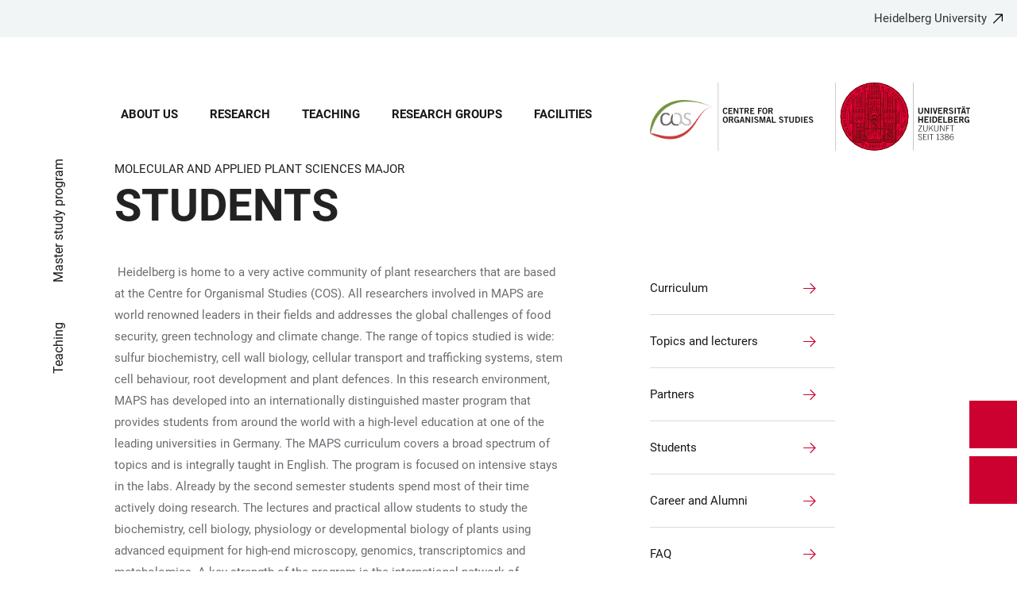

--- FILE ---
content_type: text/html; charset=utf-8
request_url: https://www.cos.uni-heidelberg.de/en/teaching-at-cos-heidelberg/master-studium/students
body_size: 21703
content:
<!DOCTYPE html>
<html lang="en">
  <head>
    <meta charset="utf-8"/>
    <meta name="viewport" content="width=device-width, initial-scale=1"/>
    <meta name="theme-color" content="#000000"/>
    <title data-rh="true">Students - Centre for Organismal Studies</title>
<meta data-rh="true" http-equiv="X-UA-Compatible" content="IE=edge"/>
<meta data-rh="true" name="viewport" content="width=device-width"/>
<meta data-rh="true" charset="UTF-8"/>
<meta data-rh="true" name="title" content="Students - Centre for Organismal Studies"/>
<meta data-rh="true" name="robots" content="index, follow"/>
<meta data-rh="true" name="referrer" content="origin"/>
<link data-rh="true" rel="icon" href="/assets/favicons/favicon.ico"/>
<link data-rh="true" rel="icon" type="image/png" sizes="16x16" href="/assets/favicons/favicon-16x16.png"/>
<link data-rh="true" rel="icon" type="image/png" sizes="32x32" href="/assets/favicons/favicon-32x32.png"/>
<link data-rh="true" rel="icon" type="image/png" sizes="96x96" href="/assets/favicons/favicon-96x96.png"/>
<link data-rh="true" rel="apple-touch-icon" href="/assets/favicons/older-iPhone.png"/>
<link data-rh="true" rel="apple-touch-icon" sizes="180x180" href="/assets/favicons/iPhone-6-Plus.png"/>
<link data-rh="true" rel="apple-touch-icon" sizes="152x152" href="/assets/favicons/iPad-Retina.png"/>
<link data-rh="true" rel="apple-touch-icon" sizes="167x167" href="/assets/favicons/iPad-Pro.png"/>
<link data-rh="true" rel="canonical" href="https://www.cos.uni-heidelberg.de/en/teaching-at-cos-heidelberg/master-studium/students"/>
<script data-rh="true" type="application/ld+json">{ "@context": "https://schema.org", "@type": "WebSite", "url": "https://backend.cos.uni-heidelberg.de/en", "potentialAction": [{ "@type": "SearchAction", "target": { "@type": "EntryPoint", "urlTemplate": "https://backend.cos.uni-heidelberg.de/en?overlay=search&q={search_term_string}" }, "query-input": "required name=search_term_string" }] }</script>
    <script type="module" crossorigin src="/assets/index-vAkEERGV.js"></script>
    <link rel="stylesheet" crossorigin href="/assets/index-DjTyyTCp.css">
  </head>

  <body >
    <div id="app"><link rel="preload" as="image" href="https://backend.cos.uni-heidelberg.de/sites/default/files/site_logo/WEB%20Kopfgrafik%20COS_LANG_0_0.svg"/><meta property="name" content="Home"/><meta property="position" content="1"/><meta property="position" content="2"/><meta property="position" content="3"/><svg class="Hidden_oiUPi"><use xlink:href="#6daccec2_"></use></svg><nav><h2 class="Hidden_JUjMm">Accessibility links</h2><div class="Links_SPe-s"><a href="#mainContent">Jump to main content</a><a aria-haspopup="dialog" aria-current="page" class="active" href="/en/teaching-at-cos-heidelberg/master-studium/students?overlay=menu" data-discover="true">Open Main Navigation</a><a aria-haspopup="dialog" aria-current="page" class="active" href="/en/teaching-at-cos-heidelberg/master-studium/students?overlay=search" data-discover="true">Open Search Form</a></div></nav><header class="HeaderHeight_XM9mx headroom-wrapper"><div style="position:relative;top:0;left:0;right:0;z-index:3;-webkit-transform:translate3D(0, 0, 0);-ms-transform:translate3D(0, 0, 0);transform:translate3D(0, 0, 0)" class="headroom headroom--unfixed"><div class=""><div class="Backlink_O97Ge"><a href="https://www.uni-heidelberg.de/" class="link-external" target="_blank">Heidelberg University</a></div><div class="Grid_-uZKp"><div class="Row_L1jGf HeaderHeight_IG5X5 RowDecentral_UWGwE Row_aVLWu"><div role="navigation" class="NavColumn_78P2I NavColumnDecentral_3oVig ColumnMobile_EW6NU ColumnMobile2of6_GlHn1 ColumnTablet_-5r1n ColumnTablet2of6_RJl1I ColumnDesktop_twHjL ColumnDesktop11of14_QUrKo ColumnExtraWide_Tivbn ColumnExtraWide11of14_plkMV"><a aria-label="Open Main Navigation" aria-haspopup="dialog" aria-current="page" class="active" href="/en/teaching-at-cos-heidelberg/master-studium/students?overlay=menu" data-discover="true"><svg class="Icon_oSYvY" aria-hidden="true"><use xlink:href="#6daccec2__icon-target-hamburger"></use></svg></a><a aria-label="Open Search Form" aria-haspopup="dialog" aria-current="page" class="active" href="/en/teaching-at-cos-heidelberg/master-studium/students?overlay=search" data-discover="true"><svg class="Icon_oSYvY" aria-hidden="true"><use xlink:href="#6daccec2__icon-target-search"></use></svg></a><div class="NavWrapper_u3SHO"><ul class="Nav_JY56w ListReset"><li class="NavItem_L-vtO"><a class="LinkDark_3-wss Link_4Ss6E" href="/en/centre-for-organismal-studies-heidelberg" data-discover="true">About us</a></li><li class="NavItem_L-vtO"><a class="LinkDark_3-wss Link_4Ss6E" href="/en/research" data-discover="true">Research</a></li><li class="NavItem_L-vtO"><a class="LinkDark_3-wss Link_4Ss6E" href="/en/teaching-at-cos-heidelberg" data-discover="true">Teaching</a></li><li class="NavItem_L-vtO"><a class="LinkDark_3-wss Link_4Ss6E" href="/en/research-groups" data-discover="true">Research groups</a></li><li class="NavItem_L-vtO"><a class="LinkDark_3-wss Link_4Ss6E" href="/en/core-facilities-and-scientific-collections" data-discover="true">Facilities</a></li></ul></div></div><div class="LogoColumnDecentral_k-mET ColumnMobile_EW6NU ColumnTablet_-5r1n ColumnDesktop_twHjL ColumnExtraWide_Tivbn"><a href="/en"><img src="https://backend.cos.uni-heidelberg.de/sites/default/files/site_logo/WEB%20Kopfgrafik%20COS_LANG_0_0.svg" class="LogoDecentral_cGIwX" alt="Centre for Organismal Studies logo"/></a></div></div></div></div></div></header><main style="min-height:0"><div id="mainContent" class="" lang="en"><div class="Wrapper_YZCY8 Breadcrumbs Grid_-uZKp"><div class="Row_aVLWu"><div class="ColumnMobileHide_Az4Y5 ColumnMobile_EW6NU ColumnTablet_-5r1n ColumnDesktopUnhide_lnk4I ColumnDesktop_twHjL ColumnDesktop1of14_TUr3f ColumnExtraWide_Tivbn ColumnExtraWide1of14_6rahe"><nav aria-label="You are here" itemType="http://schema.org/BreadcrumbList" itemScope=""><ul class="List_oLdDY ListReset"><li class="ListItem_2trNn" itemProp="itemListElement" itemScope="" itemType="http://schema.org/ListItem"><a itemProp="item" class="Link_CdFV9 HomeLink_wfu11" href="/en" data-discover="true"><span><svg class="Home_2R9ct" role="img" aria-label="Home" aria-hidden="false"><use xlink:href="#6daccec2__icon-target-home"></use></svg></span></a><svg class="Chevron_trAqj" aria-hidden="true"><use xlink:href="#6daccec2__icon-target-chevron-right"></use></svg></li><li class="ListItem_2trNn" itemProp="itemListElement" itemScope="" itemType="http://schema.org/ListItem"><a itemProp="item" class="Link_CdFV9" href="/en/teaching-at-cos-heidelberg" data-discover="true"><span itemProp="name">Teaching</span></a><svg class="Chevron_trAqj" aria-hidden="true"><use xlink:href="#6daccec2__icon-target-chevron-right"></use></svg></li><li class="ListItem_2trNn" itemProp="itemListElement" itemScope="" itemType="http://schema.org/ListItem"><a itemProp="item" class="Link_CdFV9" href="/en/teaching-at-cos-heidelberg/master-studium" data-discover="true"><span itemProp="name">Master study program</span></a></li></ul></nav></div></div></div><div class="Grid_-uZKp"><div class="Row_aVLWu"><div class="ColumnMobile_EW6NU ColumnMobile6of6_cICf1 ColumnTablet_-5r1n ColumnTablet6of6_0mw8T ColumnDesktop_twHjL ColumnDesktop13of14_rWPgX ColumnDesktopOffset1of14_Ohwx1 ColumnExtraWide_Tivbn ColumnExtraWide13of14_4LM9D ColumnExtraWideOffset1of14_6jQA-"><h1 class=""><span class="MetaTitle_CEpti BodyFontStyle">Molecular and Applied Plant Sciences major<!-- --> </span><span class="DisabledAutoHyphenation_cQMmo">Students</span></h1></div></div></div><div class="Wrapper_06VSe VerticalSpacing Grid_-uZKp"><div class="Row_aVLWu"><div class="Content_-rb7L ContentLeft_HBlPZ ColumnMobile_EW6NU ColumnMobile6of6_cICf1 ColumnTablet_-5r1n ColumnTablet6of6_0mw8T ColumnDesktop_twHjL ColumnDesktop7of14_EX30L ColumnDesktopOffset1of14_Ohwx1 ColumnWide_FHpAR ColumnWide7of14_8yjl7 ColumnWideOffset2of14_JYHVX ColumnExtraWide_Tivbn ColumnExtraWide7of14_O2-vW ColumnExtraWideOffset2of14_IumtU"><div><p>&nbsp;Heidelberg is home to a very active community of plant researchers that are based at the Centre for Organismal Studies (COS). All researchers involved in MAPS are world renowned leaders in their fields and addresses the global challenges of food security, green technology and climate change. The range of topics studied is wide: sulfur biochemistry, cell wall biology, cellular transport and trafficking systems, stem cell behaviour, root development and plant defences. In this research environment, MAPS has developed into an internationally distinguished master program that provides students from around the world with a high-level education at one of the leading universities in Germany. The MAPS curriculum covers a broad spectrum of topics and is integrally taught in English. The program is focused on intensive stays in the labs. Already by the second semester students spend most of their time actively doing research. The lectures and practical allow students to study the biochemistry, cell biology, physiology or developmental biology of plants using advanced equipment for high-end microscopy, genomics, transcriptomics and metabolomics. A key strength of the program is the international network of academic and industrial host labs that the program has built over the years. This offers many opportunities to our students to discover an even wider range of topics and methodologies.</p></div></div><div class="SubParagraph_1garQ VerticalSpacing ColumnMobile_EW6NU ColumnMobile6of6_cICf1 ColumnTablet_-5r1n ColumnTablet6of6_0mw8T ColumnDesktop_twHjL ColumnDesktop3of14_0lRpx ColumnDesktopOffset1of14_Ohwx1 ColumnWide_FHpAR ColumnWide3of14_1Yxeq ColumnWideOffset1of14_ZAyBe ColumnExtraWide_Tivbn ColumnExtraWide3of14_cLqv5 ColumnExtraWideOffset1of14_6jQA-"><div class="Container_bpM-P"><div><ul class="List_JhKwS ListReset NoButton_HcXli"><li class="ListItem_Qo2KF ListItem_9qG--"><a class="ListLink_5Nob- ListLink link-local" href="/en/teaching-at-cos-heidelberg/master-studium/curriculum-0" data-discover="true"><span>Curriculum</span></a></li><li class="ListItem_Qo2KF ListItem_9qG--"><a class="ListLink_5Nob- ListLink link-local" href="/en/teaching-at-cos-heidelberg/master-studium/topics-and-lecturers" data-discover="true"><span>Topics and lecturers</span></a></li><li class="ListItem_Qo2KF ListItem_9qG--"><a class="ListLink_5Nob- ListLink link-local" href="/en/teaching-at-cos-heidelberg/master-studium/partners" data-discover="true"><span>Partners</span></a></li><li class="ListItem_Qo2KF ListItem_9qG--"><a aria-current="page" class="ListLink_5Nob- ListLink link-local active" href="/en/teaching-at-cos-heidelberg/master-studium/students" data-discover="true"><span>Students</span></a></li><li class="ListItem_Qo2KF ListItem_9qG--"><a class="ListLink_5Nob- ListLink link-local" href="/en/teaching-at-cos-heidelberg/master-studium/career-and-alumni" data-discover="true"><span>Career and Alumni</span></a></li><li class="ListItem_Qo2KF ListItem_9qG--"><a class="ListLink_5Nob- ListLink link-local" href="/en/teaching-at-cos-heidelberg/master-studium/frequently-asked-questions" data-discover="true"><span>FAQ</span></a></li><li class="ListItem_Qo2KF ListItem_9qG--"><a href="https://www.bio.uni-heidelberg.de/en/study-and-teaching/study-programmes/master-of-science-molecular-biosciences/application" class="ListLink_5Nob- ListLink link-external" target="_blank"><span>Application gateway</span></a></li></ul></div><div class="Button_0MBgJ"></div></div></div></div></div><div class="Wrapper_nFoVH VerticalSpacing Grid_-uZKp"><div class="Row_aVLWu"><div class="ColumnMobile_EW6NU ColumnMobile6of6_cICf1 ColumnTablet_-5r1n ColumnTablet6of6_0mw8T ColumnDesktop_twHjL ColumnDesktop12of14_0J1Ww ColumnDesktopOffset1of14_Ohwx1 ColumnWide_FHpAR ColumnWide10of14_mbC3W ColumnWideOffset2of14_JYHVX ColumnExtraWide_Tivbn ColumnExtraWide10of14_yPwGM ColumnExtraWideOffset2of14_IumtU"><h2 class="Title_3ZUcH HeadingLeftLine disabled-auto-hyphenation">Class of 2024</h2><figure class="SingleFigure_uOKD-"><div class="ThumbnailWrapper_sOcph"><picture><img src="https://backend.cos.uni-heidelberg.de/sites/default/files/styles/img_free_aspect_0005/public/2024-12/img_8809.jpg?itok=KLC_ept4" alt="MAPS Class of 2024" sizes="(min-width: 120em) 1200px, (min-width: 90em) 63vw, (min-width: 64em) 79vw, (min-width: 48em) 93vw, 95vw" srcSet="https://backend.cos.uni-heidelberg.de/sites/default/files/styles/img_free_aspect_0005/public/2024-12/img_8809.jpg?itok=KLC_ept4 5w" class="Block_Ybjsf Image_WpVVb Loading_z64C5 Thumbnail_eQxrF BackgroundGrey_PpJr0" loading="lazy" fetchPriority="low"/></picture></div></figure></div></div></div><div class="Wrapper_06VSe VerticalSpacing Grid_-uZKp"><div class="Row_aVLWu"><div class="Content_-rb7L ContentLeft_HBlPZ ColumnMobile_EW6NU ColumnMobile6of6_cICf1 ColumnTablet_-5r1n ColumnTablet6of6_0mw8T ColumnDesktop_twHjL ColumnDesktop12of14_0J1Ww ColumnDesktopOffset1of14_Ohwx1 ColumnWide_FHpAR ColumnWide10of14_mbC3W ColumnWideOffset2of14_JYHVX ColumnExtraWide_Tivbn ColumnExtraWide10of14_yPwGM ColumnExtraWideOffset2of14_IumtU"><div><ul>
  <li>Hanna Bindrich</li>
  <li>Cenk Tiner</li>
  <li>Seydin Gönül</li>
  <li>Ceyda Ekin Hazir</li>
  <li>Henrike Plötner</li>
  <li>Nic Schmidt</li>
  <li>Steven Schupp</li>
  <li>Batuhan Uysal</li>
  <li>Jana Wagner</li>
</ul></div></div></div></div><div class="Wrapper_nFoVH VerticalSpacing Grid_-uZKp"><div class="Row_aVLWu"><div class="ColumnMobile_EW6NU ColumnMobile6of6_cICf1 ColumnTablet_-5r1n ColumnTablet6of6_0mw8T ColumnDesktop_twHjL ColumnDesktop12of14_0J1Ww ColumnDesktopOffset1of14_Ohwx1 ColumnWide_FHpAR ColumnWide10of14_mbC3W ColumnWideOffset2of14_JYHVX ColumnExtraWide_Tivbn ColumnExtraWide10of14_yPwGM ColumnExtraWideOffset2of14_IumtU"><h2 class="Title_3ZUcH HeadingLeftLine disabled-auto-hyphenation">Class of 2023</h2><figure class="SingleFigure_uOKD-"><div class="ThumbnailWrapper_sOcph"><picture><img src="https://backend.cos.uni-heidelberg.de/sites/default/files/styles/img_free_aspect_0005/public/2023-11/maps_class_2023_0.jpg?itok=DehL0OCa" alt="MAPS Class 2023" sizes="(min-width: 120em) 1200px, (min-width: 90em) 63vw, (min-width: 64em) 79vw, (min-width: 48em) 93vw, 95vw" srcSet="https://backend.cos.uni-heidelberg.de/sites/default/files/styles/img_free_aspect_0005/public/2023-11/maps_class_2023_0.jpg?itok=DehL0OCa 5w" class="Block_Ybjsf Image_WpVVb Loading_z64C5 Thumbnail_eQxrF BackgroundGrey_PpJr0" loading="lazy" fetchPriority="low"/></picture></div></figure></div></div></div><div class="Wrapper_06VSe VerticalSpacing Grid_-uZKp"><div class="Row_aVLWu"><div class="Content_-rb7L ContentLeft_HBlPZ ColumnMobile_EW6NU ColumnMobile6of6_cICf1 ColumnTablet_-5r1n ColumnTablet3of6_D0MVa ColumnDesktop_twHjL ColumnDesktop5of14_FEcRJ ColumnDesktopOffset1of14_Ohwx1 ColumnWide_FHpAR ColumnWide4of14_4GZR6 ColumnWideOffset2of14_JYHVX ColumnExtraWide_Tivbn ColumnExtraWide4of14_Wm41c ColumnExtraWideOffset2of14_IumtU"><div><ul>
  <li>Anna Jasmine Kokino</li>
  <li>Edwyn Locke Beviá</li>
  <li>Valentin Rebernig</li>
  <li>Robin Schweikert</li>
  <li>Stefanie Thomas</li>
</ul></div></div><div class="SubParagraph_1garQ VerticalSpacing ColumnMobile_EW6NU ColumnMobile6of6_cICf1 ColumnTablet_-5r1n ColumnTablet3of6_D0MVa ColumnDesktop_twHjL ColumnDesktop6of14_UUCFI ColumnDesktopOffset1of14_Ohwx1 ColumnWide_FHpAR ColumnWide6of14_GsYa4 ColumnWideOffset1of14_ZAyBe ColumnExtraWide_Tivbn ColumnExtraWide6of14_ILFTY ColumnExtraWideOffset1of14_6jQA-"></div></div></div><div role="complementary" class="PreFooterWrapper_THkpC"><div class="Grid_-uZKp"><div class="Row_aVLWu"><div class="ColumnMobile_EW6NU ColumnMobile6of6_cICf1 ColumnTablet_-5r1n ColumnTablet6of6_0mw8T ColumnDesktop_twHjL ColumnDesktop12of14_0J1Ww ColumnDesktopOffset1of14_Ohwx1 ColumnExtraWide_Tivbn ColumnExtraWide12of14_xzz0G ColumnExtraWideOffset1of14_6jQA-"><h2 class="HiddenTitle_Euy2A">Links</h2><div class="Row_aVLWu"><div class="PreFooterColumn_YsZuQ ColumnMobile_EW6NU ColumnMobile6of6_cICf1 ColumnTablet_-5r1n ColumnTablet2of6_RJl1I ColumnDesktop_twHjL ColumnDesktop4of12_fYUIS ColumnExtraWide_Tivbn ColumnExtraWide4of12_nWWNN"><a class="Link_Z49AE Link_2IJV6 LinkPreFooter_D3epQ LinkPreFooter_ck4su link-local" href="/en/teaching-at-cos-heidelberg/teaching-facilities-at-cos" data-discover="true"><div class="ThumbnailWrapper_sOcph"><picture class="ImageWrapper_f89H2 Loading_z64C5 Thumbnail_eQxrF Block_Ybjsf BackgroundGrey_PpJr0"><source media="all and (min-width: 768px)" type="image/jpeg" sizes="(min-width: 120em) 720px, (min-width: 90em) 38vw, (min-width: 64em) 40vw, 47vw" srcSet="https://backend.cos.uni-heidelberg.de/sites/default/files/styles/img_16_9_aspect_0016/public/2021-03/img_0985.jpg?h=e3a7b8d6&amp;itok=JkOevcBz 16w"/><source type="image/jpeg" sizes="95vw" srcSet="https://backend.cos.uni-heidelberg.de/sites/default/files/styles/img_16_9_aspect_0016/public/2021-03/img_0985.jpg?h=e3a7b8d6&amp;itok=JkOevcBz 16w"/><img src="https://backend.cos.uni-heidelberg.de/sites/default/files/styles/img_16_9_aspect_0016/public/2021-03/img_0985.jpg?h=e3a7b8d6&amp;itok=JkOevcBz" alt="" class="Block_Ybjsf BackgroundImage_By4qs" loading="lazy" fetchPriority="low"/></picture></div><div class="ContentWrapper_4Hsm9 ContentWrapper_uG2xI ContentWrapperPreFooter_CekhA"><div class="DateLine_K8GjN DateLine_dfUyv DateLine">Directions</div><h3 class="Title_BwqNv Title_CC4Ap">Our Teaching facilities</h3></div></a></div><div class="PreFooterColumn_YsZuQ ColumnMobile_EW6NU ColumnMobile6of6_cICf1 ColumnTablet_-5r1n ColumnTablet2of6_RJl1I ColumnDesktop_twHjL ColumnDesktop4of12_fYUIS ColumnExtraWide_Tivbn ColumnExtraWide4of12_nWWNN"><a class="Link_Z49AE Link_2IJV6 LinkPreFooter_D3epQ LinkPreFooter_ck4su link-local" href="/en/centre-for-organismal-studies-heidelberg/job-opportunities" data-discover="true"><div class="ThumbnailWrapper_sOcph"><picture class="ImageWrapper_f89H2 Loading_z64C5 Thumbnail_eQxrF Block_Ybjsf BackgroundGrey_PpJr0"><source media="all and (min-width: 768px)" type="image/jpeg" sizes="(min-width: 120em) 720px, (min-width: 90em) 38vw, (min-width: 64em) 40vw, 47vw" srcSet="https://backend.cos.uni-heidelberg.de/sites/default/files/styles/img_16_9_aspect_0016/public/2021-03/cos-2017-original-clys-y-seng-099.jpg?itok=BE4uNCho 16w"/><source type="image/jpeg" sizes="95vw" srcSet="https://backend.cos.uni-heidelberg.de/sites/default/files/styles/img_16_9_aspect_0016/public/2021-03/cos-2017-original-clys-y-seng-099.jpg?itok=BE4uNCho 16w"/><img src="https://backend.cos.uni-heidelberg.de/sites/default/files/styles/img_16_9_aspect_0016/public/2021-03/cos-2017-original-clys-y-seng-099.jpg?itok=BE4uNCho" alt="" class="Block_Ybjsf BackgroundImage_By4qs" loading="lazy" fetchPriority="low"/></picture></div><div class="ContentWrapper_4Hsm9 ContentWrapper_uG2xI ContentWrapperPreFooter_CekhA"><div class="DateLine_K8GjN DateLine_dfUyv DateLine">Job opportunities</div><h3 class="Title_BwqNv Title_CC4Ap">Theses</h3></div></a></div><div class="PreFooterColumn_YsZuQ ColumnMobile_EW6NU ColumnMobile6of6_cICf1 ColumnTablet_-5r1n ColumnTablet2of6_RJl1I ColumnDesktop_twHjL ColumnDesktop4of12_fYUIS ColumnExtraWide_Tivbn ColumnExtraWide4of12_nWWNN"><a class="Link_Z49AE Link_2IJV6 LinkPreFooter_D3epQ LinkPreFooter_ck4su link-local" href="/en/centre-for-organismal-studies-heidelberg/maps-and-directions" data-discover="true"><div class="ThumbnailWrapper_sOcph"><picture class="ImageWrapper_f89H2 Loading_z64C5 Thumbnail_eQxrF Block_Ybjsf BackgroundGrey_PpJr0"><source media="all and (min-width: 768px)" type="image/png" sizes="(min-width: 120em) 720px, (min-width: 90em) 38vw, (min-width: 64em) 40vw, 47vw" srcSet="https://backend.cos.uni-heidelberg.de/sites/default/files/styles/img_16_9_aspect_0016/public/2021-03/nf_circles_1.png?itok=nF3EZIDP 16w"/><source type="image/png" sizes="95vw" srcSet="https://backend.cos.uni-heidelberg.de/sites/default/files/styles/img_16_9_aspect_0016/public/2021-03/nf_circles_1.png?itok=nF3EZIDP 16w"/><img src="https://backend.cos.uni-heidelberg.de/sites/default/files/styles/img_16_9_aspect_0016/public/2021-03/nf_circles_1.png?itok=nF3EZIDP" alt="" class="Block_Ybjsf BackgroundImage_By4qs" loading="lazy" fetchPriority="low"/></picture></div><div class="ContentWrapper_4Hsm9 ContentWrapper_uG2xI ContentWrapperPreFooter_CekhA"><div class="DateLine_K8GjN DateLine_dfUyv DateLine">How to find us</div><h3 class="Title_BwqNv Title_CC4Ap">Maps &amp; directions</h3></div></a></div></div></div></div></div></div></div><div class="ButtonWrapper_8ZAug"><a href="/de/node/674" class="Wrapper_g5vOw Wrapper_qktHH"><div class="IconWrapper_dOOX1 ContactWrapper_kUfiE"><svg class="Icon_hCTck Contact_n8dEp" aria-hidden="true"><use xlink:href="#6daccec2__icon-target-globe"></use></svg></div><div class="TextWrapper_mFc-P TextWrapper_oBpW8"><p class="Title_K45YL Title_RdgoP">Deutsch</p><svg class="Arrow_ompmD Arrow_POmbg" aria-hidden="true"><use xlink:href="#6daccec2__icon-target-arrow-right-white"></use></svg></div></a><a aria-haspopup="dialog" aria-current="page" class="Wrapper_qktHH active" href="/en/teaching-at-cos-heidelberg/master-studium/students?overlay=contact" data-discover="true"><div class="ContactWrapper_kUfiE"><svg class="Contact_n8dEp" aria-hidden="true"><use xlink:href="#6daccec2__icon-target-contact"></use></svg></div><div class="TextWrapper_oBpW8"><p class="Title_RdgoP">Contact information MAPS major</p><svg class="Arrow_POmbg" aria-hidden="true"><use xlink:href="#6daccec2__icon-target-arrow-expand-white"></use></svg></div></a></div></main><footer role="complementary" itemType="http://schema.org/WPFooter" class="FooterWrapper_u6I8a"><h2 class="HiddenTitle_eTuWo">Footer</h2><div class="UpperFooterWrapper_gtaXK PrintNone_2G6ul"><div class="UpperFooter_QKhK3 Grid_Y3UEF Grid_-uZKp"><div role="navigation" aria-label="Footer Navigation" class="Row_aVLWu"><div class="ColumnMobile_EW6NU ColumnMobile6of6_cICf1 ColumnTablet_-5r1n ColumnTablet2of6_RJl1I ColumnDesktop_twHjL ColumnDesktop3of14_0lRpx ColumnDesktopOffset1of14_Ohwx1 ColumnExtraWide_Tivbn ColumnExtraWide3of14_cLqv5 ColumnExtraWideOffset1of14_6jQA-"><div class="Wrapper_pnirU IsExpanded PreventDesktopToggle_6lk4u Footer_mrkRR"><div role="button" tabindex="0"><h3 class="Title_h9rM-"><span class="Label_ylUz0">For scientists</span><svg class="Icon_ZVFek" aria-hidden="true"><use xlink:href="#6daccec2__icon-target-chevron-down"></use></svg></h3></div><div aria-hidden="false" class="rah-static rah-static--height-auto " style="height:auto;overflow:visible"><div><ul class="SubNavList_1Evwq List_w--3T ListReset"><li class="ListItem_0wJZ6"><a class="" href="/en/research/research-activity-reports-and-sab" data-discover="true">Research activity reports</a></li><li class="ListItem_0wJZ6"><a class="" href="/en/centre-for-organismal-studies-heidelberg/publications" data-discover="true">List of recent publications</a></li><li class="ListItem_0wJZ6"><a class="" href="/en/centre-for-organismal-studies-heidelberg/research-consortia" data-discover="true">Research consortia</a></li><li class="ListItem_0wJZ6"><a class="" href="/en/centre-for-organismal-studies-heidelberg/job-opportunities" data-discover="true">Job opportunities</a></li><li class="ListItem_0wJZ6"><a class="" href="/en/centre-for-organismal-studies-heidelberg/contact/cos-postdocs" data-discover="true">Postdoc representatives</a></li></ul></div></div></div></div><div class="ColumnMobile_EW6NU ColumnMobile6of6_cICf1 ColumnTablet_-5r1n ColumnTablet2of6_RJl1I ColumnDesktop_twHjL ColumnDesktop3of14_0lRpx ColumnExtraWide_Tivbn ColumnExtraWide3of14_cLqv5"><div class="Wrapper_pnirU IsExpanded PreventDesktopToggle_6lk4u Footer_mrkRR"><div role="button" tabindex="0"><h3 class="Title_h9rM-"><span class="Label_ylUz0">For students</span><svg class="Icon_ZVFek" aria-hidden="true"><use xlink:href="#6daccec2__icon-target-chevron-down"></use></svg></h3></div><div aria-hidden="false" class="rah-static rah-static--height-auto " style="height:auto;overflow:visible"><div><ul class="SubNavList_1Evwq List_w--3T ListReset"><li class="ListItem_0wJZ6"><a class="" href="/en/node/157" data-discover="true">Bachelor study program</a></li><li class="ListItem_0wJZ6"><a class="" href="/en/teaching-at-cos-heidelberg/master-studium" data-discover="true">Master study program</a></li><li class="ListItem_0wJZ6"><a class="" href="/en/teaching-at-cos-heidelberg/phd-studies" data-discover="true">PhD program</a></li><li class="ListItem_0wJZ6"><a href="http://www.hbigs.uni-heidelberg.de/" class="" target="_blank">HBIGS</a></li><li class="ListItem_0wJZ6"><a class="" href="/en/teaching-at-cos-heidelberg/phd-studies/student-representatives" data-discover="true">Student representatives</a></li><li class="ListItem_0wJZ6"><a href="https://www.bio.uni-heidelberg.de" class="" target="_blank">Faculty of Biosciences</a></li></ul></div></div></div></div><div class="ColumnMobile_EW6NU ColumnMobile6of6_cICf1 ColumnTablet_-5r1n ColumnTablet2of6_RJl1I ColumnDesktop_twHjL ColumnDesktop3of14_0lRpx ColumnExtraWide_Tivbn ColumnExtraWide3of14_cLqv5"><div class="Wrapper_pnirU IsExpanded PreventDesktopToggle_6lk4u Footer_mrkRR"><div role="button" tabindex="0"><h3 class="Title_h9rM-"><span class="Label_ylUz0">For the curious</span><svg class="Icon_ZVFek" aria-hidden="true"><use xlink:href="#6daccec2__icon-target-chevron-down"></use></svg></h3></div><div aria-hidden="false" class="rah-static rah-static--height-auto " style="height:auto;overflow:visible"><div><ul class="SubNavList_1Evwq List_w--3T ListReset"><li class="ListItem_0wJZ6"><a href="https://botgart.cos.uni-heidelberg.de" class="" target="_blank">Botanical Garden</a></li><li class="ListItem_0wJZ6"><a class="" href="/en/research/research-activity-reports-and-sab" data-discover="true">Research activity reports</a></li><li class="ListItem_0wJZ6"><a class="" href="/en/node/35" data-discover="true">Scientific events at COS</a></li><li class="ListItem_0wJZ6"><a class="" href="/en/centre-for-organismal-studies-heidelberg/public-outreach" data-discover="true">Public outreach</a></li><li class="ListItem_0wJZ6"><a title="The Heidelberg Zoological Collection" aria-label="The Heidelberg Zoological Collection" class="" href="/en/centre-for-organismal-studies-heidelberg/public-outreach/timeline-evolution" data-discover="true">Timeline Evolution</a></li></ul></div></div></div></div><div class="ColumnMobile_EW6NU ColumnMobile6of6_cICf1 ColumnTablet_-5r1n ColumnTablet6of6_0mw8T ColumnDesktop_twHjL ColumnDesktop3of14_0lRpx ColumnExtraWide_Tivbn ColumnExtraWide3of14_cLqv5"><div class="Address_xwucT"><h3 class="AddressTitle_aHDvX">Contact</h3><address><p class="AddressBlock_BcWn3"></p><div class="AddressBlockFormatted_NdJBZ"><p>COS Heidelberg</p>

<p><span>Im Neuenheimer Feld&nbsp;230</span></p>

<p><span>69120 Heidelberg</span></p>

<p><span>Germany</span></p>
</div><p class="AddressMapBlock_wYtjo"><a class="" href="/en/centre-for-organismal-studies-heidelberg/contact" data-discover="true">Contact information and staff search</a></p></address></div></div><div class="UniversityLinkColumn_eGlY0 ColumnMobile_EW6NU ColumnMobile6of6_cICf1 ColumnTablet_-5r1n ColumnTablet6of6_0mw8T ColumnDesktop_twHjL ColumnDesktop12of14_0J1Ww ColumnDesktopOffset1of14_Ohwx1 ColumnExtraWide_Tivbn ColumnExtraWide12of14_xzz0G ColumnExtraWideOffset1of14_6jQA-"><div class="Backlink_O97Ge BackLink_cdvjs BacklinkWhiteArrow_TrgPf"><a href="https://www.uni-heidelberg.de/" class="link-external" target="_blank">To Heidelberg University website</a></div><div class="PartnerLinks_YybuB"></div><span class="PartnerLinksLogoSibling_Y5mHG"><a href="https://www.uni-heidelberg.de/" class="" tabindex="-1" target="_blank"><svg class="Logo_qqthG" role="presentation" aria-label="Heidelberg University - Zukunft seit 1386" aria-hidden="false"><use xlink:href="#6daccec2__icon-target-uh-logo-white"></use></svg></a></span></div></div></div></div><div class="LowerFooterWrapper_niDMI"><div class="LowerFooter_11-fo Grid_Y3UEF Grid_-uZKp"><div class="Row_aVLWu"><div aria-hidden="true" class="PrintNone_2G6ul ColumnMobile_EW6NU ColumnMobile6of6_cICf1 ColumnTablet_-5r1n ColumnTablet6of6_0mw8T ColumnDesktop_twHjL ColumnDesktop6of14_UUCFI ColumnDesktopOffset1of14_Ohwx1 ColumnExtraWide_Tivbn ColumnExtraWide6of14_ILFTY ColumnExtraWideOffset1of14_6jQA-"></div><div class="PrintNone_2G6ul DisplayFooterContent_y2vgu ColumnMobile_EW6NU ColumnMobile6of6_cICf1 ColumnTablet_-5r1n ColumnTablet3of6_D0MVa ColumnTabletOffset3of6_9HmAb ColumnDesktop_twHjL ColumnDesktop6of14_UUCFI ColumnDesktopOffset1of14_Ohwx1 ColumnExtraWide_Tivbn ColumnExtraWide6of14_ILFTY ColumnExtraWideOffset1of14_6jQA-"><div class="MetaNav_Qe-hb"><h3 class="TitleHidden_Xeb-Z Title_b3-O8">Footer Legal</h3><ul class="List_w--3T ListReset"><li class="ListItem_0wJZ6"><a href="https://www.uni-heidelberg.de/de/datenschutzerklaerung" class="" target="_blank">Privacy statement</a></li><li class="ListItem_0wJZ6"><a href="https://www.uni-heidelberg.de/de/impressum" class="" target="_blank">Imprint</a></li><li class="ListItem_0wJZ6"><a href="https://www.uni-heidelberg.de/de/barrierefreiheit" class="" target="_blank">Accessibility</a></li></ul></div></div><div class="PrintNone_2G6ul ColumnMobile_EW6NU ColumnMobile6of6_cICf1 ColumnTablet_-5r1n ColumnTablet3of6_D0MVa ColumnDesktop_twHjL ColumnDesktop3of14_0lRpx ColumnExtraWide_Tivbn ColumnExtraWide3of14_cLqv5"><div class="SocialLinks_BAUgY"><h3 class="TitleHidden_Xeb-Z Title_b3-O8">Footer Social Media</h3></div></div><div class="ColumnMobile_EW6NU ColumnMobile6of6_cICf1 ColumnTablet_-5r1n ColumnTablet3of6_D0MVa ColumnDesktop_twHjL ColumnDesktop4of14_E3bJz ColumnExtraWide_Tivbn ColumnExtraWide4of14_Wm41c"><div class="Disclaimer_OWIQ2">©2026 Centre for Organismal Studies</div></div></div><div class="Row_aVLWu"><div class="PrintNone_2G6ul HideFooterContent_xQFaN ColumnMobile_EW6NU ColumnMobile6of6_cICf1 ColumnTablet_-5r1n ColumnTablet3of6_D0MVa ColumnTabletOffset3of6_9HmAb ColumnDesktop_twHjL ColumnDesktop6of14_UUCFI ColumnDesktopOffset1of14_Ohwx1 ColumnExtraWide_Tivbn ColumnExtraWide6of14_ILFTY ColumnExtraWideOffset1of14_6jQA-"><div class="MetaNav_Qe-hb"><h3 class="TitleHidden_Xeb-Z Title_b3-O8">Footer Legal</h3><ul class="List_w--3T ListReset"><li class="ListItem_0wJZ6"><a href="https://www.uni-heidelberg.de/de/datenschutzerklaerung" class="" target="_blank">Privacy statement</a></li><li class="ListItem_0wJZ6"><a href="https://www.uni-heidelberg.de/de/impressum" class="" target="_blank">Imprint</a></li><li class="ListItem_0wJZ6"><a href="https://www.uni-heidelberg.de/de/barrierefreiheit" class="" target="_blank">Accessibility</a></li></ul></div></div><div class="PhotoCredits_gL3pI ColumnMobile_EW6NU ColumnMobile6of6_cICf1 ColumnTablet_-5r1n ColumnTablet6of6_0mw8T ColumnDesktop_twHjL ColumnDesktop6of14_UUCFI ColumnExtraWide_Tivbn ColumnExtraWide6of14_ILFTY"></div></div></div></div></footer><div><div style="border:0;clip:rect(0 0 0 0);height:1px;margin:-1px;overflow:hidden;white-space:nowrap;padding:0;width:1px;position:absolute" role="log" aria-live="assertive"></div><div style="border:0;clip:rect(0 0 0 0);height:1px;margin:-1px;overflow:hidden;white-space:nowrap;padding:0;width:1px;position:absolute" role="log" aria-live="assertive"></div><div style="border:0;clip:rect(0 0 0 0);height:1px;margin:-1px;overflow:hidden;white-space:nowrap;padding:0;width:1px;position:absolute" role="log" aria-live="polite"></div><div style="border:0;clip:rect(0 0 0 0);height:1px;margin:-1px;overflow:hidden;white-space:nowrap;padding:0;width:1px;position:absolute" role="log" aria-live="polite"></div></div></div>
    <script>
    window.__BE_API__ = "https://backend.cos.uni-heidelberg.de";
    window.__API__ = "https://backend.cos.uni-heidelberg.de/graphql";
    window.__VARS__ = {};
    window.__SCK__ = "6a52e258c33d2458e172c90f33ab6d98ed163778";
  window.__DATA__ = {"ROOT_QUERY":{"__typename":"Query","translation({\"language\":\"EN\",\"text\":\"Accessibility links\"})":"Accessibility links","translation({\"language\":\"EN\",\"text\":\"Add Degree Programme\"})":"Add Degree Programme","translation({\"language\":\"EN\",\"text\":\"Additional degrees\"})":"Additional degrees","translation({\"language\":\"EN\",\"text\":\"Address\"})":"Address","translation({\"language\":\"EN\",\"text\":\"Add subject\"})":"Add subject","translation({\"language\":\"EN\",\"text\":\"Admission\"})":"Admission","translation({\"language\":\"EN\",\"text\":\"Admission types\"})":"Admission types","translation({\"language\":\"EN\",\"text\":\"All Dates of the Event\"})":"All Dates of the Event","translation({\"language\":\"EN\",\"text\":\"Admission Permit\"})":"Admission Permit","translation({\"language\":\"EN\",\"text\":\"Please fill in all mandatory fields.\"})":"Please fill in all mandatory fields.","translation({\"language\":\"EN\",\"text\":\"Please fill in all fields\"})":"Please fill in all fields","translation({\"language\":\"EN\",\"text\":\"All Filters\"})":"All Filters","translation({\"language\":\"EN\",\"text\":\"and\"})":"and","translation({\"language\":\"EN\",\"text\":\"Application by lottery\"})":"Application by lottery","translation({\"language\":\"EN\",\"text\":\"Application deadlines\"})":"Application deadlines","translation({\"language\":\"EN\",\"text\":\"Information about deadlines can be obtained after you have put together a degree program.\"})":"Information about deadlines can be obtained after you have put together a degree program.","translation({\"language\":\"EN\",\"text\":\"Application Guide\"})":"Application Guide","translation({\"language\":\"EN\",\"text\":\"Application procedure\"})":"Application procedure","translation({\"language\":\"EN\",\"text\":\"Apply\"})":"Apply","translation({\"language\":\"EN\",\"text\":\"Apply filters\"})":"Apply filters","translation({\"language\":\"EN\",\"text\":\"Apply for this part of the programme only\"})":"Apply for this part of the programme only","translation({\"language\":\"EN\",\"text\":\"Apply now\"})":"Apply now","translation({\"language\":\"EN\",\"text\":\"As second major subject only\"})":"As second major subject only","translation({\"language\":\"EN\",\"text\":\"Attendance Option\"})":"Attendance Option","translation({\"language\":\"EN\",\"text\":\"Award Ceremony\"})":"Award Ceremony","translation({\"language\":\"EN\",\"text\":\"Bachelor\"})":"Bachelor","translation({\"language\":\"EN\",\"text\":\"Back\"})":"Back","translation({\"language\":\"EN\",\"text\":\"To Heidelberg University website\"})":"To Heidelberg University website","translation({\"language\":\"EN\",\"text\":\"Select subject and apply\"})":"Select subject and apply","translation({\"language\":\"EN\",\"text\":\"Breadcrumb\"})":"Breadcrumb","translation({\"language\":\"EN\",\"text\":\"Can be combined with\"})":"Can be combined with","translation({\"language\":\"EN\",\"text\":\"My Degree Programmes\"})":"My Degree Programmes","translation({\"language\":\"EN\",\"text\":\"Change data\"})":"Change data","translation({\"language\":\"EN\",\"text\":\"Church Service\"})":"Church Service","translation({\"language\":\"EN\",\"text\":\"Close\"})":"Close","translation({\"language\":\"EN\",\"text\":\"Colloquium\"})":"Colloquium","translation({\"language\":\"EN\",\"text\":\"Completed education\"})":"Completed education","translation({\"language\":\"EN\",\"text\":\"You must have an 'Abitur' or comparable university-entrance qualification to enroll in a bachelor's or state-examination programme. Enrolment in a master's programme requires an undergraduate degree.\"})":"You must have an 'Abitur' or comparable university-entrance qualification to enroll in a bachelor's or state-examination programme. Enrolment in a master's programme requires an undergraduate degree.","translation({\"language\":\"EN\",\"text\":\"Concert\"})":"Concert","translation({\"language\":\"EN\",\"text\":\"Conference\"})":"Conference","translation({\"language\":\"EN\",\"text\":\"Contact\"})":"Contact","translation({\"language\":\"EN\",\"text\":\"Contents\"})":"Contents","translation({\"language\":\"EN\",\"text\":\"Convention\"})":"Convention","translation({\"language\":\"EN\",\"text\":\"Course of studies\"})":"Course of studies","translation({\"language\":\"EN\",\"text\":\"Courses of studies\"})":"Courses of studies","translation({\"language\":\"EN\",\"text\":\"Date\"})":"Date","translation({\"language\":\"EN\",\"text\":\"Degree\"})":"Degree","translation({\"language\":\"EN\",\"text\":\"Degree Programme\"})":"Degree Programme","translation({\"language\":\"EN\",\"text\":\"Degree variants\"})":"Degree variants","translation({\"language\":\"EN\",\"text\":\"Document\"})":"Document","translation({\"language\":\"EN\",\"text\":\"Download\"})":"Download","translation({\"language\":\"EN\",\"text\":\"Combination impossible.\"})":"Combination impossible.","translation({\"language\":\"EN\",\"text\":\"Please enter\"})":"Please enter","translation({\"language\":\"EN\",\"text\":\"Please select\"})":"Please select","translation({\"language\":\"EN\",\"text\":\"Please select date\"})":"Please select date","translation({\"language\":\"EN\",\"text\":\"Error\"})":"Error","translation({\"language\":\"EN\",\"text\":\"Entry level\"})":"Entry level","translation({\"language\":\"EN\",\"text\":\"Information on the entry at a higher-level semester is currently not available here.\"})":"Information on the entry at a higher-level semester is currently not available here.","translation({\"language\":\"EN\",\"text\":\"€ / Semester\"})":"€ / Semester","translation({\"language\":\"EN\",\"text\":\"Event Calendar\"})":"Event Calendar","translation({\"language\":\"EN\",\"text\":\"Events\"})":"Events","translation({\"language\":\"EN\",\"text\":\"Event cancelled.\"})":"Event cancelled.","translation({\"language\":\"EN\",\"text\":\"cancelled\"})":"cancelled","translation({\"language\":\"EN\",\"text\":\"This event is cancelled\"})":"This event is cancelled","translation({\"language\":\"EN\",\"text\":\"moved\"})":"moved","translation({\"language\":\"EN\",\"text\":\"This event is moved to\"})":"This event is moved to","translation({\"language\":\"EN\",\"text\":\"Event search\"})":"Event search","translation({\"language\":\"EN\",\"text\":\"Event Series\"})":"Event Series","translation({\"language\":\"EN\",\"text\":\"Event Type\"})":"Event Type","translation({\"language\":\"EN\",\"text\":\"Event types\"})":"Event types","translation({\"language\":\"EN\",\"text\":\"Event Homepage\"})":"Event Homepage","translation({\"language\":\"EN\",\"text\":\"Exhibition\"})":"Exhibition","translation({\"language\":\"EN\",\"text\":\"Facts & Formalities\"})":"Facts & Formalities","translation({\"language\":\"EN\",\"text\":\"Field Trip\"})":"Field Trip","translation({\"language\":\"EN\",\"text\":\"First subject\"})":"First subject","translation({\"language\":\"EN\",\"text\":\"Footer\"})":"Footer","translation({\"language\":\"EN\",\"text\":\"Footer Navigation\"})":"Footer Navigation","translation({\"language\":\"EN\",\"text\":\"This form is closed.\"})":"This form is closed.","translation({\"language\":\"EN\",\"text\":\"By submitting this form, you agree to the following privacy policy:\"})":"By submitting this form, you agree to the following privacy policy:","translation({\"language\":\"EN\",\"text\":\"Your form entries will only be used for the following purpose:\"})":"Your form entries will only be used for the following purpose:","translation({\"language\":\"EN\",\"text\":\"Your form entries will be automatically deleted from the servers in @days days.\"})":"Your form entries will be automatically deleted from the servers in @days days.","translation({\"language\":\"EN\",\"text\":\"Apart from the data entered, no additional personal data will be stored (e.g. your IP address).\"})":"Apart from the data entered, no additional personal data will be stored (e.g. your IP address).","translation({\"language\":\"EN\",\"text\":\"Your form entries are forwarded to the staff responsible for processing.\"})":"Your form entries are forwarded to the staff responsible for processing.","translation({\"language\":\"EN\",\"text\":\"To request your personal data (Art. 15 GDPR) or erasure it (Art. 17 GDPR), please use the email contact provided on this page (red contact flag at the bottom right of the window). When making your request, please indicate on which page you made the request, your details, and the date and time.\"})":"To request your personal data (Art. 15 GDPR) or erasure it (Art. 17 GDPR), please use the email contact provided on this page (red contact flag at the bottom right of the window). When making your request, please indicate on which page you made the request, your details, and the date and time.","translation({\"language\":\"EN\",\"text\":\"You don’t have the rights to access this form.\"})":"You don’t have the rights to access this form.","translation({\"language\":\"EN\",\"text\":\"To use the form, you need to log in.\"})":"To use the form, you need to log in.","translation({\"language\":\"EN\",\"text\":\"Further degrees\"})":"Further degrees","translation({\"language\":\"EN\",\"text\":\"Guided Tour\"})":"Guided Tour","translation({\"language\":\"EN\",\"text\":\"Home\"})":"Home","translation({\"language\":\"EN\",\"text\":\"Information Event\"})":"Information Event","translation({\"language\":\"EN\",\"text\":\"International degree program\"})":"International degree program","translation({\"language\":\"EN\",\"text\":\"Internet Explorer is not supported. Please use another current browser.\"})":"Internet Explorer is not supported. Please use another current browser.","translation({\"language\":\"EN\",\"text\":\"invited guests only\"})":"invited guests only","translation({\"language\":\"EN\",\"text\":\"Jump to main content\"})":"Jump to main content","translation({\"language\":\"EN\",\"text\":\"Languages\"})":"Languages","translation({\"language\":\"EN\",\"text\":\"Last visited page\"})":"Last visited page","translation({\"language\":\"EN\",\"text\":\"Later\"})":"Later","translation({\"language\":\"EN\",\"text\":\"Lecture\"})":"Lecture","translation({\"language\":\"EN\",\"text\":\"Lecture Series\"})":"Lecture Series","translation({\"language\":\"EN\",\"text\":\"Previous (Left arrow key)\"})":"Previous (Left arrow key)","translation({\"language\":\"EN\",\"text\":\"Links\"})":"Links","translation({\"language\":\"EN\",\"text\":\"Live-stream\"})":"Live-stream","translation({\"language\":\"EN\",\"text\":\"Loading…\"})":"Loading…","translation({\"language\":\"EN\",\"text\":\"Load more\"})":"Load more","translation({\"language\":\"EN\",\"text\":\"Logged in as\"})":"Logged in as","translation({\"language\":\"EN\",\"text\":\"Login\"})":"Login","translation({\"language\":\"EN\",\"text\":\"logo\"})":"logo","translation({\"language\":\"EN\",\"text\":\"Logout\"})":"Logout","translation({\"language\":\"EN\",\"text\":\"Map\"})":"Map","translation({\"language\":\"EN\",\"text\":\"Menu\"})":"Menu","translation({\"language\":\"EN\",\"text\":\"Miscellaneous\"})":"Miscellaneous","translation({\"language\":\"EN\",\"text\":\"More Information\"})":"More Information","translation({\"language\":\"EN\",\"text\":\"My Data\"})":"My Data","translation({\"language\":\"EN\",\"text\":\"Nationality\"})":"Nationality","translation({\"language\":\"EN\",\"text\":\"New Page\"})":"New Page","translation({\"language\":\"EN\",\"text\":\"News\"})":"News","translation({\"language\":\"EN\",\"text\":\"News Release\"})":"News Release","translation({\"language\":\"EN\",\"text\":\"Next\"})":"Next","translation({\"language\":\"EN\",\"text\":\"No\"})":"No","translation({\"language\":\"EN\",\"text\":\"No country found\"})":"No country found","translation({\"language\":\"EN\",\"text\":\"No events found\"})":"No events found","translation({\"language\":\"EN\",\"text\":\"Normal\"})":"Normal","translation({\"language\":\"EN\",\"text\":\"This page is currently only available in German.\"})":"This page is currently only available in German.","translation({\"language\":\"EN\",\"text\":\"Diese Seite ist aktuell nur in Englisch verfügbar.\"})":"Diese Seite ist aktuell nur in Englisch verfügbar.","translation({\"language\":\"EN\",\"text\":\"Open contact information\"})":"Open contact information","translation({\"language\":\"EN\",\"text\":\"Open Main Navigation\"})":"Open Main Navigation","translation({\"language\":\"EN\",\"text\":\"Open Search Form\"})":"Open Search Form","translation({\"language\":\"EN\",\"text\":\"open to the public\"})":"open to the public","translation({\"language\":\"EN\",\"text\":\"Organizer\"})":"Organizer","translation({\"language\":\"EN\",\"text\":\"Page not found\"})":"Page not found","translation({\"language\":\"EN\",\"text\":\"These aren’t the droids you’re looking for.\"})":"These aren’t the droids you’re looking for.","translation({\"language\":\"EN\",\"text\":\"This page is restricted.\"})":"This page is restricted.","translation({\"language\":\"EN\",\"text\":\"You are not authorized to view this page.\"})":"You are not authorized to view this page.","translation({\"language\":\"EN\",\"text\":\"This document is restricted.\"})":"This document is restricted.","translation({\"language\":\"EN\",\"text\":\"You are not authorized to view this document.\"})":"You are not authorized to view this document.","translation({\"language\":\"EN\",\"text\":\"Panel Discussion\"})":"Panel Discussion","translation({\"language\":\"EN\",\"text\":\"Part-time option\"})":"Part-time option","translation({\"language\":\"EN\",\"text\":\"Date in the past\"})":"Date in the past","translation({\"language\":\"EN\",\"text\":\"May be studied as a minor subject\"})":"May be studied as a minor subject","translation({\"language\":\"EN\",\"text\":\"Previously\"})":"Previously","translation({\"language\":\"EN\",\"text\":\"public after registration\"})":"public after registration","translation({\"language\":\"EN\",\"text\":\"Quick links\"})":"Quick links","translation({\"language\":\"EN\",\"text\":\"Reading\"})":"Reading","translation({\"language\":\"EN\",\"text\":\"Reduced\"})":"Reduced","translation({\"language\":\"EN\",\"text\":\"Register for Event\"})":"Register for Event","translation({\"language\":\"EN\",\"text\":\"Regulations\"})":"Regulations","translation({\"language\":\"EN\",\"text\":\"Remove\"})":"Remove","translation({\"language\":\"EN\",\"text\":\"Required fields\"})":"Required fields","translation({\"language\":\"EN\",\"text\":\"Requires application\"})":"Requires application","translation({\"language\":\"EN\",\"text\":\"Reset Filters\"})":"Reset Filters","translation({\"language\":\"EN\",\"text\":\"Results\"})":"Results","translation({\"language\":\"EN\",\"text\":\"Return to the home page\"})":"Return to the home page","translation({\"language\":\"EN\",\"text\":\"Next (Right arrow key)\"})":"Next (Right arrow key)","translation({\"language\":\"EN\",\"text\":\"Selection/ Admission Regulations\"})":"Selection/ Admission Regulations","translation({\"language\":\"EN\",\"text\":\"Search\"})":"Search","translation({\"language\":\"EN\",\"text\":\"Using search transmits data to Google. See the privacy policy for more information\"})":"Using search transmits data to Google. See the privacy policy for more information","translation({\"language\":\"EN\",\"text\":\"Search Results\"})":"Search Results","translation({\"language\":\"EN\",\"text\":\"Search site\"})":"Search site","translation({\"language\":\"EN\",\"text\":\"Search…\"})":"Search…","translation({\"language\":\"EN\",\"text\":\"Second subject\"})":"Second subject","translation({\"language\":\"EN\",\"text\":\"Select...\"})":"Select...","translation({\"language\":\"EN\",\"text\":\"selected\"})":"selected","translation({\"language\":\"EN\",\"text\":\"Select date\"})":"Select date","translation({\"language\":\"EN\",\"text\":\"Selected subject\"})":"Selected subject","translation({\"language\":\"EN\",\"text\":\"semester\"})":"semester","translation({\"language\":\"EN\",\"text\":\"Series\"})":"Series","translation({\"language\":\"EN\",\"text\":\"Service\"})":"Service","translation({\"language\":\"EN\",\"text\":\"Show all events\"})":"Show all events","translation({\"language\":\"EN\",\"text\":\"Show full screen mode\"})":"Show full screen mode","translation({\"language\":\"EN\",\"text\":\"Zukunft seit 1386\"})":"Zukunft seit 1386","translation({\"language\":\"EN\",\"text\":\"Sort order\"})":"Sort order","translation({\"language\":\"EN\",\"text\":\"Sort order ascending\"})":"Sort order ascending","translation({\"language\":\"EN\",\"text\":\"Sort order descending\"})":"Sort order descending","translation({\"language\":\"EN\",\"text\":\"Standard period of study\"})":"Standard period of study","translation({\"language\":\"EN\",\"text\":\"No start possible\"})":"No start possible","translation({\"language\":\"EN\",\"text\":\"Start Semester\"})":"Start Semester","translation({\"language\":\"EN\",\"text\":\"Start of programme\"})":"Start of programme","translation({\"language\":\"EN\",\"text\":\"Winter and summer semester\"})":"Winter and summer semester","translation({\"language\":\"EN\",\"text\":\"Summer semester only\"})":"Summer semester only","translation({\"language\":\"EN\",\"text\":\"Winter semester only\"})":"Winter semester only","translation({\"language\":\"EN\",\"text\":\"Fees and contributions\"})":"Fees and contributions","translation({\"language\":\"EN\",\"text\":\"Can be completed entirely in English\"})":"Can be completed entirely in English","translation({\"language\":\"EN\",\"text\":\"Subject-specific information for\"})":"Subject-specific information for","translation({\"language\":\"EN\",\"text\":\"Subject Selection\"})":"Subject Selection","translation({\"language\":\"EN\",\"text\":\"Type of programme\"})":"Type of programme","translation({\"language\":\"EN\",\"text\":\"Symposium\"})":"Symposium","translation({\"language\":\"EN\",\"text\":\"Table\"})":"Table","translation({\"language\":\"EN\",\"text\":\"Table filters\"})":"Table filters","translation({\"language\":\"EN\",\"text\":\"Language(s) of instruction\"})":"Language(s) of instruction","translation({\"language\":\"EN\",\"text\":\"Talk\"})":"Talk","translation({\"language\":\"EN\",\"text\":\"Teaching degree option\"})":"Teaching degree option","translation({\"language\":\"EN\",\"text\":\"A temporary error occurred. Please try again.\"})":"A temporary error occurred. Please try again.","translation({\"language\":\"EN\",\"text\":\"Today\"})":"Today","translation({\"language\":\"EN\",\"text\":\"Tomorrow\"})":"Tomorrow","translation({\"language\":\"EN\",\"text\":\"Theatre\"})":"Theatre","translation({\"language\":\"EN\",\"text\":\"To Degree Program\"})":"To Degree Program","translation({\"language\":\"EN\",\"text\":\"Top Navigation\"})":"Top Navigation","translation({\"language\":\"EN\",\"text\":\"Learn more\"})":"Learn more","translation({\"language\":\"EN\",\"text\":\"Heidelberg University\"})":"Heidelberg University","translation({\"language\":\"EN\",\"text\":\"Website\"})":"Website","translation({\"language\":\"EN\",\"text\":\"Workshop\"})":"Workshop","translation({\"language\":\"EN\",\"text\":\"Yes\"})":"Yes","translation({\"language\":\"EN\",\"text\":\"Yesterday\"})":"Yesterday","translation({\"language\":\"EN\",\"text\":\"You are here\"})":"You are here","translation({\"language\":\"EN\",\"text\":\"Zero results found\"})":"Zero results found","siteSettings":{"__typename":"UhSiteSettingsBundle","entityTranslationFromContext":{"__typename":"UhSiteSettingsBundle","fieldName":"Centre for Organismal Studies","fieldHeaderVariant":"decentral","fieldShowBacklink":true,"fieldShowMenuIcon":true,"fieldUseFloatingNavigation":false,"fieldMenuVariant":"mini","fieldAutoHyphenation":true,"fieldDesktopLogo":{"__typename":"FileEntityReference","entity":{"__typename":"FileBundle","url":"https://backend.cos.uni-heidelberg.de/sites/default/files/site_logo/WEB%20Kopfgrafik%20COS_LANG_0_0.svg"}},"fieldDesktopLogoInverted":null,"fieldMobileLogo":{"__typename":"FileEntityReference","entity":{"__typename":"FileBundle","url":"https://backend.cos.uni-heidelberg.de/sites/default/files/site_logo/WEB%20Kopfgrafik%20COS%20kurz_HG%20blanko_2_0.svg"}},"fieldMobileLogoInverted":null,"fieldCooperationLogos":[],"fieldFooterVariant":"maxi","fieldShowLanguageSwitcher":false,"fieldShowSocialMediaIcon":true,"fieldCopyrightText":"Centre for Organismal Studies","fieldFathomId":"TSNWMJZQ"}},"googleCustomSearchEngines":[{"__typename":"GoogleCustomSearchEngine","title":"University-wide","searchEngineId":"361eac893efab45c8","isActive":"1"},{"__typename":"GoogleCustomSearchEngine","title":"COS Website","searchEngineId":"5549a104353824264","isActive":"1"}],"searchHelloField":{"__typename":"SearchHello","hello":"\u003ch2 class=\"h2\">Other search options\u003c/h2>\r\n\r\n\u003cp>\u003ca href=\"https://lsf.uni-heidelberg.de/qisserver/rds?state=change&amp;type=5&amp;moduleParameter=personSearch&amp;nextdir=change&amp;next=search.vm&amp;subdir=person&amp;_form=display&amp;purge=y&amp;category=person.search&amp;menuid=search&amp;noDBAction=y&amp;init=y\">People\u003c/a>\u003c/p>\r\n\r\n\u003cp>\u003ca href=\"https://lsf.uni-heidelberg.de/qisserver/rds?state=change&amp;type=5&amp;moduleParameter=einrichtungSearch&amp;nextdir=change&amp;next=search.vm&amp;subdir=einrichtung&amp;_form=display&amp;clean=y&amp;category=einrichtung.browse&amp;topitem=departments&amp;subitem=search&amp;breadcrumb=searchEinr\">University institutions\u003c/a>\u003c/p>\r\n\r\n\u003cp>\u003ca href=\"https://lsf.uni-heidelberg.de/qisserver/rds?state=user&type=8&topitem=facilities&breadCrumbSource=portal&noDBAction=y&init=y\">Rooms / Buildings\u003c/a>\u003c/p>\r\n\r\n\u003cp>\u003ca href=\"https://lsf.uni-heidelberg.de/qisserver/rds?state=wtree&search=1&category=veranstaltung.browse&topitem=lectures&subitem=lectureindex&breadcrumb=lectureindex&noDBAction=y&init=y\">Course catalogue\u003c/a>\u003c/p>\r\n\r\n\u003cp>\u003ca href=\"https://katalog.ub.uni-heidelberg.de/cgi-bin/search.cgi?sprache=ENG\">HEIDI library catalogue\u003c/a>\u003c/p>\r\n\r\n\u003cp>\u003ca href=\"https://telefonbuch.uni-heidelberg.de/\">Phone book (restricted to campus network)\u003c/a>\u003c/p>"},"route({\"path\":\"/en/teaching-at-cos-heidelberg/master-studium/students\"})":{"__typename":"EntityCanonicalUrl","breadcrumb":[{"__typename":"BreadcrumbLink","text":"Centre for Organismal Studies","url":{"__typename":"InternalUrl","alias":"/en","path":"/en","routed":true,"rawExternalUrl":null}},{"__typename":"BreadcrumbLink","text":"Teaching","url":{"__typename":"EntityCanonicalUrl","alias":"/en/teaching-at-cos-heidelberg","path":"/en/teaching-at-cos-heidelberg","routed":true,"rawExternalUrl":null}},{"__typename":"BreadcrumbLink","text":"Master study program","url":{"__typename":"EntityCanonicalUrl","alias":"/en/teaching-at-cos-heidelberg/master-studium","path":"/en/teaching-at-cos-heidelberg/master-studium","routed":true,"rawExternalUrl":null}}],"entity":{"__typename":"NodePage","entityMetatags":[{"__typename":"Metatag","value":"Students - Centre for Organismal Studies","key":"title","tag":"meta"},{"__typename":"Metatag","value":"/en/teaching-at-cos-heidelberg/master-studium/students","key":"canonical","tag":"link"},{"__typename":"Metatag","value":"index, follow","key":"robots","tag":"meta"},{"__typename":"Metatag","value":"{ \"@context\": \"https://schema.org\", \"@type\": \"WebSite\", \"url\": \"https://backend.cos.uni-heidelberg.de/en\", \"potentialAction\": [{ \"@type\": \"SearchAction\", \"target\": { \"@type\": \"EntryPoint\", \"urlTemplate\": \"https://backend.cos.uni-heidelberg.de/en?overlay=search&q={search_term_string}\" }, \"query-input\": \"required name=search_term_string\" }] }","key":"search_tag","tag":"meta"},{"__typename":"Metatag","value":"","key":"image_src","tag":"link"},{"__typename":"Metatag","value":"origin","key":"referrer","tag":"meta"}],"entityLanguage":{"__ref":"Language:en"},"nid":674,"title":"Students","entityUrl":{"__typename":"EntityCanonicalUrl","alias":"/en/teaching-at-cos-heidelberg/master-studium/students"},"fieldPageMetaTitle":"Molecular and Applied Plant Sciences major","fieldHero":null,"fieldPageContent":[{"__typename":"EntityReference","entity":{"__typename":"ParagraphText","entityTranslationFromContext":{"__ref":"ParagraphText:2125"}}},{"__typename":"EntityReference","entity":{"__typename":"ParagraphImage","entityTranslationFromContext":{"__ref":"ParagraphImage:3628"}}},{"__typename":"EntityReference","entity":{"__typename":"ParagraphText","entityTranslationFromContext":{"__ref":"ParagraphText:3627"}}},{"__typename":"EntityReference","entity":{"__typename":"ParagraphImage","entityTranslationFromContext":{"__ref":"ParagraphImage:3142"}}},{"__typename":"EntityReference","entity":{"__typename":"ParagraphText","entityTranslationFromContext":{"__ref":"ParagraphText:3138"}}}],"fieldPagePreFooter":[{"__typename":"NodeTeaser","entityTranslationFromContext":{"__ref":"NodeTeaser:453"}},{"__typename":"NodeTeaser","entityTranslationFromContext":{"__ref":"NodeTeaser:454"}},{"__typename":"NodeTeaser","entityTranslationFromContext":{"__ref":"NodeTeaser:438"}}],"fieldContactInformation":{"__typename":"EntityReference","entity":{"__typename":"NodeContactInformation","entityTranslationFromContext":{"__typename":"NodeContactInformation","title":"Contact information MAPS major","fieldContent":[{"__typename":"EntityReference","entity":{"__typename":"ParagraphContactPerson","entityTranslationFromContext":{"__ref":"ParagraphContactPerson:2116"}}}]}}},"siteSettings":{"__typename":"UhSiteSettingsBundle","fieldAutoHyphenation":true}},"blocksByRegion({\"region\":\"footer_contact\"})":[{"__ref":"BlockContentAddress:1"}],"blocksByRegion({\"region\":\"footer_copyright\"})":[{"__ref":"BlockContentCredits:2"}],"languageSwitchLinks":[{"__typename":"LanguageSwitchLink","title":"Deutsch","url":{"__typename":"InternalUrl","alias":"/de/node/674"},"active":false,"language":{"__ref":"Language:de"}},{"__typename":"LanguageSwitchLink","title":"English","url":{"__typename":"InternalUrl","alias":"/en/teaching-at-cos-heidelberg/master-studium/students"},"active":true,"language":{"__ref":"Language:en"}}]},"menuByName({\"name\":\"main\"})":{"__typename":"Menu","name":"Main Navigation","description":"Used in navigation overlay","links":[{"__typename":"MenuLink","label":"About us","description":null,"attribute({\"key\":\"class\"})":null,"attribute({\"key\":\"rel\"})":null,"expanded":true,"excludeFromHeaderMenu":false,"url":{"__typename":"EntityCanonicalUrl","alias":"/en/centre-for-organismal-studies-heidelberg","path":"/en/centre-for-organismal-studies-heidelberg","routed":true,"rawExternalUrl":null},"links":[{"__typename":"MenuLink","label":"Facts and figures","description":null,"attribute({\"key\":\"class\"})":null,"attribute({\"key\":\"rel\"})":null,"expanded":false,"excludeFromHeaderMenu":false,"url":{"__typename":"EntityCanonicalUrl","alias":"/en/centre-for-organismal-studies-heidelberg/facts-figures","path":"/en/centre-for-organismal-studies-heidelberg/facts-figures","routed":true,"rawExternalUrl":null},"links":[]},{"__typename":"MenuLink","label":"How to find us","description":null,"attribute({\"key\":\"class\"})":null,"attribute({\"key\":\"rel\"})":null,"expanded":false,"excludeFromHeaderMenu":false,"url":{"__typename":"EntityCanonicalUrl","alias":"/en/centre-for-organismal-studies-heidelberg/maps-and-directions","path":"/en/centre-for-organismal-studies-heidelberg/maps-and-directions","routed":true,"rawExternalUrl":null},"links":[]},{"__typename":"MenuLink","label":"Contact information","description":null,"attribute({\"key\":\"class\"})":null,"attribute({\"key\":\"rel\"})":null,"expanded":false,"excludeFromHeaderMenu":false,"url":{"__typename":"EntityCanonicalUrl","alias":"/en/centre-for-organismal-studies-heidelberg/contact","path":"/en/centre-for-organismal-studies-heidelberg/contact","routed":true,"rawExternalUrl":null},"links":[]},{"__typename":"MenuLink","label":"Scientific Events","description":null,"attribute({\"key\":\"class\"})":null,"attribute({\"key\":\"rel\"})":null,"expanded":false,"excludeFromHeaderMenu":false,"url":{"__typename":"EntityCanonicalUrl","alias":"/en/centre-for-organismal-studies-heidelberg/scientific-events-at-cos","path":"/en/centre-for-organismal-studies-heidelberg/scientific-events-at-cos","routed":true,"rawExternalUrl":null},"links":[]},{"__typename":"MenuLink","label":"Staff directory","description":null,"attribute({\"key\":\"class\"})":null,"attribute({\"key\":\"rel\"})":null,"expanded":false,"excludeFromHeaderMenu":false,"url":{"__typename":"EntityCanonicalUrl","alias":"/en/centre-for-organismal-studies-heidelberg/cos-heidelberg-coworkers","path":"/en/centre-for-organismal-studies-heidelberg/cos-heidelberg-coworkers","routed":true,"rawExternalUrl":null},"links":[]},{"__typename":"MenuLink","label":"Research consortia","description":null,"attribute({\"key\":\"class\"})":null,"attribute({\"key\":\"rel\"})":null,"expanded":false,"excludeFromHeaderMenu":false,"url":{"__typename":"EntityCanonicalUrl","alias":"/en/centre-for-organismal-studies-heidelberg/research-consortia","path":"/en/centre-for-organismal-studies-heidelberg/research-consortia","routed":true,"rawExternalUrl":null},"links":[]},{"__typename":"MenuLink","label":"History and mission","description":null,"attribute({\"key\":\"class\"})":null,"attribute({\"key\":\"rel\"})":null,"expanded":false,"excludeFromHeaderMenu":false,"url":{"__typename":"EntityCanonicalUrl","alias":"/en/centre-for-organismal-studies-heidelberg/history-and-mission","path":"/en/centre-for-organismal-studies-heidelberg/history-and-mission","routed":true,"rawExternalUrl":null},"links":[]},{"__typename":"MenuLink","label":"Job opportunities","description":null,"attribute({\"key\":\"class\"})":null,"attribute({\"key\":\"rel\"})":null,"expanded":false,"excludeFromHeaderMenu":false,"url":{"__typename":"EntityCanonicalUrl","alias":"/en/centre-for-organismal-studies-heidelberg/job-opportunities","path":"/en/centre-for-organismal-studies-heidelberg/job-opportunities","routed":true,"rawExternalUrl":null},"links":[]},{"__typename":"MenuLink","label":"Publications","description":null,"attribute({\"key\":\"class\"})":null,"attribute({\"key\":\"rel\"})":null,"expanded":false,"excludeFromHeaderMenu":false,"url":{"__typename":"EntityCanonicalUrl","alias":"/en/centre-for-organismal-studies-heidelberg/publications","path":"/en/centre-for-organismal-studies-heidelberg/publications","routed":true,"rawExternalUrl":null},"links":[]},{"__typename":"MenuLink","label":"Public outreach","description":null,"attribute({\"key\":\"class\"})":null,"attribute({\"key\":\"rel\"})":null,"expanded":false,"excludeFromHeaderMenu":false,"url":{"__typename":"EntityCanonicalUrl","alias":"/en/centre-for-organismal-studies-heidelberg/public-outreach","path":"/en/centre-for-organismal-studies-heidelberg/public-outreach","routed":true,"rawExternalUrl":null},"links":[]}]},{"__typename":"MenuLink","label":"Research","description":null,"attribute({\"key\":\"class\"})":null,"attribute({\"key\":\"rel\"})":null,"expanded":true,"excludeFromHeaderMenu":false,"url":{"__typename":"EntityCanonicalUrl","alias":"/en/research","path":"/en/research","routed":true,"rawExternalUrl":null},"links":[{"__typename":"MenuLink","label":"Research topics","description":null,"attribute({\"key\":\"class\"})":null,"attribute({\"key\":\"rel\"})":null,"expanded":false,"excludeFromHeaderMenu":false,"url":{"__typename":"EntityCanonicalUrl","alias":"/en/node/7","path":"/en/node/7","routed":true,"rawExternalUrl":null},"links":[]},{"__typename":"MenuLink","label":"Research activity reports","description":null,"attribute({\"key\":\"class\"})":null,"attribute({\"key\":\"rel\"})":null,"expanded":false,"excludeFromHeaderMenu":false,"url":{"__typename":"EntityCanonicalUrl","alias":"/en/research/research-activity-reports-and-sab","path":"/en/research/research-activity-reports-and-sab","routed":true,"rawExternalUrl":null},"links":[]}]},{"__typename":"MenuLink","label":"Teaching","description":null,"attribute({\"key\":\"class\"})":null,"attribute({\"key\":\"rel\"})":null,"expanded":true,"excludeFromHeaderMenu":false,"url":{"__typename":"EntityCanonicalUrl","alias":"/en/teaching-at-cos-heidelberg","path":"/en/teaching-at-cos-heidelberg","routed":true,"rawExternalUrl":null},"links":[{"__typename":"MenuLink","label":"Bachelor study program","description":"Bachelorstudium am COS","attribute({\"key\":\"class\"})":null,"attribute({\"key\":\"rel\"})":null,"expanded":false,"excludeFromHeaderMenu":false,"url":{"__typename":"EntityCanonicalUrl","alias":"/en/node/157","path":"/en/node/157","routed":true,"rawExternalUrl":null},"links":[]},{"__typename":"MenuLink","label":"Master study program","description":"Masterstudium am COS","attribute({\"key\":\"class\"})":null,"attribute({\"key\":\"rel\"})":null,"expanded":false,"excludeFromHeaderMenu":false,"url":{"__typename":"EntityCanonicalUrl","alias":"/en/teaching-at-cos-heidelberg/master-studium","path":"/en/teaching-at-cos-heidelberg/master-studium","routed":true,"rawExternalUrl":null},"links":[]},{"__typename":"MenuLink","label":"PhD program","description":null,"attribute({\"key\":\"class\"})":null,"attribute({\"key\":\"rel\"})":null,"expanded":false,"excludeFromHeaderMenu":false,"url":{"__typename":"EntityCanonicalUrl","alias":"/en/teaching-at-cos-heidelberg/phd-studies","path":"/en/teaching-at-cos-heidelberg/phd-studies","routed":true,"rawExternalUrl":null},"links":[]}]},{"__typename":"MenuLink","label":"Research groups","description":null,"attribute({\"key\":\"class\"})":null,"attribute({\"key\":\"rel\"})":null,"expanded":true,"excludeFromHeaderMenu":false,"url":{"__typename":"EntityCanonicalUrl","alias":"/en/research-groups","path":"/en/research-groups","routed":true,"rawExternalUrl":null},"links":[{"__typename":"MenuLink","label":"Sergio Acebrón","description":null,"attribute({\"key\":\"class\"})":null,"attribute({\"key\":\"rel\"})":null,"expanded":false,"excludeFromHeaderMenu":false,"url":{"__typename":"EntityCanonicalUrl","alias":"/en/research-groups/cell-signalling","path":"/en/research-groups/cell-signalling","routed":true,"rawExternalUrl":null},"links":[{"__typename":"MenuLink","label":"Veröffentlichungen","description":null,"attribute({\"key\":\"class\"})":null,"attribute({\"key\":\"rel\"})":null,"expanded":false,"excludeFromHeaderMenu":false,"url":{"__typename":"EntityCanonicalUrl","alias":"/en/research-groups/cell-signalling/publications","path":"/en/research-groups/cell-signalling/publications","routed":true,"rawExternalUrl":null}}]},{"__typename":"MenuLink","label":"Detlev Arendt","description":null,"attribute({\"key\":\"class\"})":null,"attribute({\"key\":\"rel\"})":null,"expanded":false,"excludeFromHeaderMenu":false,"url":{"__typename":"EntityCanonicalUrl","alias":"/en/research-groups/animal-evolution","path":"/en/research-groups/animal-evolution","routed":true,"rawExternalUrl":null},"links":[]},{"__typename":"MenuLink","label":"Josephine Bageritz","description":null,"attribute({\"key\":\"class\"})":null,"attribute({\"key\":\"rel\"})":null,"expanded":false,"excludeFromHeaderMenu":false,"url":{"__typename":"EntityCanonicalUrl","alias":"/en/research-groups/stem-cell-niche-heterogeneity","path":"/en/research-groups/stem-cell-niche-heterogeneity","routed":true,"rawExternalUrl":null},"links":[]},{"__typename":"MenuLink","label":"Lazaro Centanin","description":null,"attribute({\"key\":\"class\"})":null,"attribute({\"key\":\"rel\"})":null,"expanded":false,"excludeFromHeaderMenu":false,"url":{"__typename":"EntityCanonicalUrl","alias":"/en/research-groups/clonal-analysis-of-post-embryonic-stem-cells","path":"/en/research-groups/clonal-analysis-of-post-embryonic-stem-cells","routed":true,"rawExternalUrl":null},"links":[]},{"__typename":"MenuLink","label":"Yasin Dagdas","description":null,"attribute({\"key\":\"class\"})":null,"attribute({\"key\":\"rel\"})":null,"expanded":false,"excludeFromHeaderMenu":false,"url":{"__typename":"EntityCanonicalUrl","alias":"/en/evolutionary-cell-biology","path":"/en/evolutionary-cell-biology","routed":true,"rawExternalUrl":null},"links":[]},{"__typename":"MenuLink","label":"Nick Foulkes","description":null,"attribute({\"key\":\"class\"})":null,"attribute({\"key\":\"rel\"})":null,"expanded":false,"excludeFromHeaderMenu":false,"url":{"__typename":"EntityCanonicalUrl","alias":"/en/research-groups/circadian-clock-biology","path":"/en/research-groups/circadian-clock-biology","routed":true,"rawExternalUrl":null},"links":[]},{"__typename":"MenuLink","label":"Thomas Greb","description":null,"attribute({\"key\":\"class\"})":null,"attribute({\"key\":\"rel\"})":null,"expanded":false,"excludeFromHeaderMenu":false,"url":{"__typename":"EntityCanonicalUrl","alias":"/en/research-groups/developmental-physiology","path":"/en/research-groups/developmental-physiology","routed":true,"rawExternalUrl":null},"links":[]},{"__typename":"MenuLink","label":"Kasper van Gelderen","description":null,"attribute({\"key\":\"class\"})":null,"attribute({\"key\":\"rel\"})":null,"expanded":false,"excludeFromHeaderMenu":false,"url":{"__typename":"EntityCanonicalUrl","alias":"/en/research-groups/light-signaling-and-cell-biology","path":"/en/research-groups/light-signaling-and-cell-biology","routed":true,"rawExternalUrl":null},"links":[]},{"__typename":"MenuLink","label":"Rüdiger Hell","description":null,"attribute({\"key\":\"class\"})":null,"attribute({\"key\":\"rel\"})":null,"expanded":false,"excludeFromHeaderMenu":false,"url":{"__typename":"EntityCanonicalUrl","alias":"/en/research-groups/molecular-biology-of-plants","path":"/en/research-groups/molecular-biology-of-plants","routed":true,"rawExternalUrl":null},"links":[]},{"__typename":"MenuLink","label":"Gáspár Jékely","description":null,"attribute({\"key\":\"class\"})":null,"attribute({\"key\":\"rel\"})":null,"expanded":false,"excludeFromHeaderMenu":false,"url":{"__typename":"EntityCanonicalUrl","alias":"/en/research-groups/gaspar-jekely","path":"/en/research-groups/gaspar-jekely","routed":true,"rawExternalUrl":null},"links":[]},{"__typename":"MenuLink","label":"Marcus Koch","description":null,"attribute({\"key\":\"class\"})":null,"attribute({\"key\":\"rel\"})":null,"expanded":false,"excludeFromHeaderMenu":false,"url":{"__typename":"EntityCanonicalUrl","alias":"/en/research-groups/biodiversity-and-plant-systematics","path":"/en/research-groups/biodiversity-and-plant-systematics","routed":true,"rawExternalUrl":null},"links":[]},{"__typename":"MenuLink","label":"Ingrid Lohmann","description":null,"attribute({\"key\":\"class\"})":null,"attribute({\"key\":\"rel\"})":null,"expanded":false,"excludeFromHeaderMenu":false,"url":{"__typename":"EntityCanonicalUrl","alias":"/en/research-groups/developmental-biology","path":"/en/research-groups/developmental-biology","routed":true,"rawExternalUrl":null},"links":[]},{"__typename":"MenuLink","label":"Jan Lohmann","description":null,"attribute({\"key\":\"class\"})":null,"attribute({\"key\":\"rel\"})":null,"expanded":false,"excludeFromHeaderMenu":false,"url":{"__typename":"EntityCanonicalUrl","alias":"/en/research-groups/stammzellbiologie","path":"/en/research-groups/stammzellbiologie","routed":true,"rawExternalUrl":null},"links":[]},{"__typename":"MenuLink","label":"Alexis Maizel","description":null,"attribute({\"key\":\"class\"})":null,"attribute({\"key\":\"rel\"})":null,"expanded":false,"excludeFromHeaderMenu":false,"url":{"__typename":"EntityCanonicalUrl","alias":"/en/research-groups/cell-and-developmental-biology","path":"/en/research-groups/cell-and-developmental-biology","routed":true,"rawExternalUrl":null},"links":[]},{"__typename":"MenuLink","label":"Gislene Pereira","description":null,"attribute({\"key\":\"class\"})":null,"attribute({\"key\":\"rel\"})":null,"expanded":false,"excludeFromHeaderMenu":false,"url":{"__typename":"EntityCanonicalUrl","alias":"/en/research-groups/cytoskeleton-cell-division-and-signalling","path":"/en/research-groups/cytoskeleton-cell-division-and-signalling","routed":true,"rawExternalUrl":null},"links":[]},{"__typename":"MenuLink","label":"Lauren Saunders","description":null,"attribute({\"key\":\"class\"})":null,"attribute({\"key\":\"rel\"})":null,"expanded":false,"excludeFromHeaderMenu":false,"url":{"__typename":"EntityCanonicalUrl","alias":"/en/agsaunders","path":"/en/agsaunders","routed":true,"rawExternalUrl":null},"links":[]},{"__typename":"MenuLink","label":"Karin Schumacher","description":null,"attribute({\"key\":\"class\"})":null,"attribute({\"key\":\"rel\"})":null,"expanded":false,"excludeFromHeaderMenu":false,"url":{"__typename":"EntityCanonicalUrl","alias":"/en/research-groups/cell-biology","path":"/en/research-groups/cell-biology","routed":true,"rawExternalUrl":null},"links":[]},{"__typename":"MenuLink","label":"Gilles Storelli","description":null,"attribute({\"key\":\"class\"})":null,"attribute({\"key\":\"rel\"})":null,"expanded":false,"excludeFromHeaderMenu":false,"url":{"__typename":"EntityCanonicalUrl","alias":"/en/research-groups/physiology-and-symbiosis","path":"/en/research-groups/physiology-and-symbiosis","routed":true,"rawExternalUrl":null},"links":[]},{"__typename":"MenuLink","label":"Sabine Strahl","description":null,"attribute({\"key\":\"class\"})":null,"attribute({\"key\":\"rel\"})":null,"expanded":false,"excludeFromHeaderMenu":false,"url":{"__typename":"EntityCanonicalUrl","alias":"/en/research-groups/glycobiology","path":"/en/research-groups/glycobiology","routed":true,"rawExternalUrl":null},"links":[]},{"__typename":"MenuLink","label":"Britta Velten","description":null,"attribute({\"key\":\"class\"})":null,"attribute({\"key\":\"rel\"})":null,"expanded":false,"excludeFromHeaderMenu":false,"url":{"__typename":"EntityCanonicalUrl","alias":"/en/research-groups/biological-data-science","path":"/en/research-groups/biological-data-science","routed":true,"rawExternalUrl":null},"links":[]},{"__typename":"MenuLink","label":"Joachim Wittbrodt","description":null,"attribute({\"key\":\"class\"})":null,"attribute({\"key\":\"rel\"})":null,"expanded":false,"excludeFromHeaderMenu":false,"url":{"__typename":"EntityCanonicalUrl","alias":"/en/JochenWittbrodt","path":"/en/JochenWittbrodt","routed":true,"rawExternalUrl":null},"links":[]}]},{"__typename":"MenuLink","label":"Facilities","description":null,"attribute({\"key\":\"class\"})":null,"attribute({\"key\":\"rel\"})":null,"expanded":true,"excludeFromHeaderMenu":false,"url":{"__typename":"EntityCanonicalUrl","alias":"/en/core-facilities-and-scientific-collections","path":"/en/core-facilities-and-scientific-collections","routed":true,"rawExternalUrl":null},"links":[{"__typename":"MenuLink","label":"Botanical Garden","description":null,"attribute({\"key\":\"class\"})":null,"attribute({\"key\":\"rel\"})":null,"expanded":false,"excludeFromHeaderMenu":false,"url":{"__typename":"ExternalUrl","alias":"https://botgart.cos.uni-heidelberg.de","path":"https://botgart.cos.uni-heidelberg.de","routed":false,"rawExternalUrl":"https://botgart.cos.uni-heidelberg.de"},"links":[]},{"__typename":"MenuLink","label":"Deepseq Lab","description":"Deep sequencing core facility","attribute({\"key\":\"class\"})":null,"attribute({\"key\":\"rel\"})":null,"expanded":false,"excludeFromHeaderMenu":false,"url":{"__typename":"EntityCanonicalUrl","alias":"/en/core-facilities-and-scientific-collections/deep-sequencing-lab","path":"/en/core-facilities-and-scientific-collections/deep-sequencing-lab","routed":true,"rawExternalUrl":null},"links":[]},{"__typename":"MenuLink","label":"EMCF","description":"Electron microscopy core facility","attribute({\"key\":\"class\"})":null,"attribute({\"key\":\"rel\"})":null,"expanded":false,"excludeFromHeaderMenu":false,"url":{"__typename":"EntityCanonicalUrl","alias":"/en/core-facilities-and-scientific-collections/emcf","path":"/en/core-facilities-and-scientific-collections/emcf","routed":true,"rawExternalUrl":null},"links":[]},{"__typename":"MenuLink","label":"MCTP","description":"Metabolomics","attribute({\"key\":\"class\"})":null,"attribute({\"key\":\"rel\"})":null,"expanded":false,"excludeFromHeaderMenu":false,"url":{"__typename":"ExternalUrl","alias":"https://www.uni-heidelberg.de/de/node/32867","path":"https://www.uni-heidelberg.de/de/node/32867","routed":false,"rawExternalUrl":"https://www.uni-heidelberg.de/de/node/32867"},"links":[]},{"__typename":"MenuLink","label":"NIC","description":"Nikon imaging center","attribute({\"key\":\"class\"})":null,"attribute({\"key\":\"rel\"})":null,"expanded":false,"excludeFromHeaderMenu":false,"url":{"__typename":"EntityCanonicalUrl","alias":"/en/node/163","path":"/en/node/163","routed":true,"rawExternalUrl":null},"links":[]}]}]},"menuByName({\"name\":\"\"})":null,"redirect({\"path\":\"/en/teaching-at-cos-heidelberg/master-studium/students\"})":null,"menuByName({\"name\":\"footer-menu-1\"})":{"__typename":"Menu","name":"For scientists","description":"Used in footer","links":[{"__typename":"MenuLink","label":"Research activity reports","description":null,"attribute({\"key\":\"class\"})":null,"attribute({\"key\":\"rel\"})":null,"expanded":false,"excludeFromHeaderMenu":false,"url":{"__typename":"EntityCanonicalUrl","alias":"/en/research/research-activity-reports-and-sab","path":"/en/research/research-activity-reports-and-sab","routed":true,"rawExternalUrl":null},"links":[]},{"__typename":"MenuLink","label":"List of recent publications","description":null,"attribute({\"key\":\"class\"})":null,"attribute({\"key\":\"rel\"})":null,"expanded":false,"excludeFromHeaderMenu":false,"url":{"__typename":"EntityCanonicalUrl","alias":"/en/centre-for-organismal-studies-heidelberg/publications","path":"/en/centre-for-organismal-studies-heidelberg/publications","routed":true,"rawExternalUrl":null},"links":[]},{"__typename":"MenuLink","label":"Research consortia","description":null,"attribute({\"key\":\"class\"})":null,"attribute({\"key\":\"rel\"})":null,"expanded":false,"excludeFromHeaderMenu":false,"url":{"__typename":"EntityCanonicalUrl","alias":"/en/centre-for-organismal-studies-heidelberg/research-consortia","path":"/en/centre-for-organismal-studies-heidelberg/research-consortia","routed":true,"rawExternalUrl":null},"links":[]},{"__typename":"MenuLink","label":"Job opportunities","description":null,"attribute({\"key\":\"class\"})":null,"attribute({\"key\":\"rel\"})":null,"expanded":false,"excludeFromHeaderMenu":false,"url":{"__typename":"EntityCanonicalUrl","alias":"/en/centre-for-organismal-studies-heidelberg/job-opportunities","path":"/en/centre-for-organismal-studies-heidelberg/job-opportunities","routed":true,"rawExternalUrl":null},"links":[]},{"__typename":"MenuLink","label":"Postdoc representatives","description":null,"attribute({\"key\":\"class\"})":null,"attribute({\"key\":\"rel\"})":null,"expanded":false,"excludeFromHeaderMenu":false,"url":{"__typename":"EntityCanonicalUrl","alias":"/en/centre-for-organismal-studies-heidelberg/contact/cos-postdocs","path":"/en/centre-for-organismal-studies-heidelberg/contact/cos-postdocs","routed":true,"rawExternalUrl":null},"links":[]}]},"menuByName({\"name\":\"footer-menu-2\"})":{"__typename":"Menu","name":"For students","description":"Used in footer","links":[{"__typename":"MenuLink","label":"Bachelor study program","description":null,"attribute({\"key\":\"class\"})":null,"attribute({\"key\":\"rel\"})":null,"expanded":false,"excludeFromHeaderMenu":false,"url":{"__typename":"EntityCanonicalUrl","alias":"/en/node/157","path":"/en/node/157","routed":true,"rawExternalUrl":null},"links":[]},{"__typename":"MenuLink","label":"Master study program","description":null,"attribute({\"key\":\"class\"})":null,"attribute({\"key\":\"rel\"})":null,"expanded":false,"excludeFromHeaderMenu":false,"url":{"__typename":"EntityCanonicalUrl","alias":"/en/teaching-at-cos-heidelberg/master-studium","path":"/en/teaching-at-cos-heidelberg/master-studium","routed":true,"rawExternalUrl":null},"links":[]},{"__typename":"MenuLink","label":"PhD program","description":null,"attribute({\"key\":\"class\"})":null,"attribute({\"key\":\"rel\"})":null,"expanded":false,"excludeFromHeaderMenu":false,"url":{"__typename":"EntityCanonicalUrl","alias":"/en/teaching-at-cos-heidelberg/phd-studies","path":"/en/teaching-at-cos-heidelberg/phd-studies","routed":true,"rawExternalUrl":null},"links":[]},{"__typename":"MenuLink","label":"HBIGS","description":null,"attribute({\"key\":\"class\"})":null,"attribute({\"key\":\"rel\"})":null,"expanded":false,"excludeFromHeaderMenu":false,"url":{"__typename":"ExternalUrl","alias":"http://www.hbigs.uni-heidelberg.de/","path":"http://www.hbigs.uni-heidelberg.de/","routed":false,"rawExternalUrl":"http://www.hbigs.uni-heidelberg.de/"},"links":[]},{"__typename":"MenuLink","label":"Student representatives","description":null,"attribute({\"key\":\"class\"})":null,"attribute({\"key\":\"rel\"})":null,"expanded":false,"excludeFromHeaderMenu":false,"url":{"__typename":"EntityCanonicalUrl","alias":"/en/teaching-at-cos-heidelberg/phd-studies/student-representatives","path":"/en/teaching-at-cos-heidelberg/phd-studies/student-representatives","routed":true,"rawExternalUrl":null},"links":[]},{"__typename":"MenuLink","label":"Faculty of Biosciences","description":null,"attribute({\"key\":\"class\"})":null,"attribute({\"key\":\"rel\"})":null,"expanded":false,"excludeFromHeaderMenu":false,"url":{"__typename":"ExternalUrl","alias":"https://www.bio.uni-heidelberg.de","path":"https://www.bio.uni-heidelberg.de","routed":false,"rawExternalUrl":"https://www.bio.uni-heidelberg.de"},"links":[]}]},"menuByName({\"name\":\"footer-menu-3\"})":{"__typename":"Menu","name":"For the curious","description":"Used in footer","links":[{"__typename":"MenuLink","label":"Botanical Garden","description":null,"attribute({\"key\":\"class\"})":null,"attribute({\"key\":\"rel\"})":null,"expanded":false,"excludeFromHeaderMenu":false,"url":{"__typename":"ExternalUrl","alias":"https://botgart.cos.uni-heidelberg.de","path":"https://botgart.cos.uni-heidelberg.de","routed":false,"rawExternalUrl":"https://botgart.cos.uni-heidelberg.de"},"links":[]},{"__typename":"MenuLink","label":"Research activity reports","description":null,"attribute({\"key\":\"class\"})":null,"attribute({\"key\":\"rel\"})":null,"expanded":false,"excludeFromHeaderMenu":false,"url":{"__typename":"EntityCanonicalUrl","alias":"/en/research/research-activity-reports-and-sab","path":"/en/research/research-activity-reports-and-sab","routed":true,"rawExternalUrl":null},"links":[]},{"__typename":"MenuLink","label":"Scientific events at COS","description":null,"attribute({\"key\":\"class\"})":null,"attribute({\"key\":\"rel\"})":null,"expanded":false,"excludeFromHeaderMenu":false,"url":{"__typename":"EntityCanonicalUrl","alias":"/en/node/35","path":"/en/node/35","routed":true,"rawExternalUrl":null},"links":[]},{"__typename":"MenuLink","label":"Public outreach","description":null,"attribute({\"key\":\"class\"})":null,"attribute({\"key\":\"rel\"})":null,"expanded":false,"excludeFromHeaderMenu":false,"url":{"__typename":"EntityCanonicalUrl","alias":"/en/centre-for-organismal-studies-heidelberg/public-outreach","path":"/en/centre-for-organismal-studies-heidelberg/public-outreach","routed":true,"rawExternalUrl":null},"links":[]},{"__typename":"MenuLink","label":"Timeline Evolution","description":"The Heidelberg Zoological Collection","attribute({\"key\":\"class\"})":null,"attribute({\"key\":\"rel\"})":null,"expanded":false,"excludeFromHeaderMenu":false,"url":{"__typename":"EntityCanonicalUrl","alias":"/en/centre-for-organismal-studies-heidelberg/public-outreach/timeline-evolution","path":"/en/centre-for-organismal-studies-heidelberg/public-outreach/timeline-evolution","routed":true,"rawExternalUrl":null},"links":[]}]},"menuByName({\"name\":\"footer\"})":{"__typename":"Menu","name":"Footer Legal","description":"Used in footer","links":[{"__typename":"MenuLink","label":"Privacy statement","description":null,"attribute({\"key\":\"class\"})":null,"attribute({\"key\":\"rel\"})":null,"expanded":false,"excludeFromHeaderMenu":false,"url":{"__typename":"ExternalUrl","alias":"https://www.uni-heidelberg.de/de/datenschutzerklaerung","path":"https://www.uni-heidelberg.de/de/datenschutzerklaerung","routed":false,"rawExternalUrl":"https://www.uni-heidelberg.de/de/datenschutzerklaerung"},"links":[]},{"__typename":"MenuLink","label":"Imprint","description":null,"attribute({\"key\":\"class\"})":null,"attribute({\"key\":\"rel\"})":null,"expanded":false,"excludeFromHeaderMenu":false,"url":{"__typename":"ExternalUrl","alias":"https://www.uni-heidelberg.de/de/impressum","path":"https://www.uni-heidelberg.de/de/impressum","routed":false,"rawExternalUrl":"https://www.uni-heidelberg.de/de/impressum"},"links":[]},{"__typename":"MenuLink","label":"Accessibility","description":null,"attribute({\"key\":\"class\"})":null,"attribute({\"key\":\"rel\"})":null,"expanded":false,"excludeFromHeaderMenu":false,"url":{"__typename":"ExternalUrl","alias":"https://www.uni-heidelberg.de/de/barrierefreiheit","path":"https://www.uni-heidelberg.de/de/barrierefreiheit","routed":false,"rawExternalUrl":"https://www.uni-heidelberg.de/de/barrierefreiheit"},"links":[]}]},"menuByName({\"name\":\"social-links\"})":{"__typename":"Menu","name":"Footer Social Media","description":"Used in footer","links":[]}},"Language:en":{"__typename":"Language","id":"en"},"NodeTeaser:482":{"__typename":"NodeTeaser","entityId":"482","fieldTeaserType":"linklist","title":"Link List Teaser","fieldTeaserShowTitle":false,"fieldTeaserDateline":null,"fieldTeaserUseBlackText":false,"fieldTeaserMenuEntry":null,"fieldTeaserLink":null,"fieldTeaserText":null,"fieldTeaserImage":null,"fieldTeaserButton":null,"fieldTeaserLinkListShort":[],"fieldTeaserLinkListLong":[{"__typename":"NodeLink","title":"Curriculum","url":{"__typename":"EntityCanonicalUrl","alias":"/en/teaching-at-cos-heidelberg/master-studium/curriculum-0","path":"/en/teaching-at-cos-heidelberg/master-studium/curriculum-0","routed":true}},{"__typename":"NodeLink","title":"Topics and lecturers","url":{"__typename":"EntityCanonicalUrl","alias":"/en/teaching-at-cos-heidelberg/master-studium/topics-and-lecturers","path":"/en/teaching-at-cos-heidelberg/master-studium/topics-and-lecturers","routed":true}},{"__typename":"NodeLink","title":"Partners","url":{"__typename":"EntityCanonicalUrl","alias":"/en/teaching-at-cos-heidelberg/master-studium/partners","path":"/en/teaching-at-cos-heidelberg/master-studium/partners","routed":true}},{"__typename":"NodeLink","title":"Students","url":{"__typename":"EntityCanonicalUrl","alias":"/en/teaching-at-cos-heidelberg/master-studium/students","path":"/en/teaching-at-cos-heidelberg/master-studium/students","routed":true}},{"__typename":"NodeLink","title":"Career and Alumni","url":{"__typename":"EntityCanonicalUrl","alias":"/en/teaching-at-cos-heidelberg/master-studium/career-and-alumni","path":"/en/teaching-at-cos-heidelberg/master-studium/career-and-alumni","routed":true}},{"__typename":"NodeLink","title":"FAQ","url":{"__typename":"EntityCanonicalUrl","alias":"/en/teaching-at-cos-heidelberg/master-studium/frequently-asked-questions","path":"/en/teaching-at-cos-heidelberg/master-studium/frequently-asked-questions","routed":true}},{"__typename":"NodeLink","title":"Application gateway","url":{"__typename":"ExternalUrl","alias":"https://www.bio.uni-heidelberg.de/en/study-and-teaching/study-programmes/master-of-science-molecular-biosciences/application","path":"https://www.bio.uni-heidelberg.de/en/study-and-teaching/study-programmes/master-of-science-molecular-biosciences/application","routed":false}}],"id":"482"},"ParagraphTeaser:2124":{"__typename":"ParagraphTeaser","entityId":"2124","fieldTeaserTeaser":{"__typename":"EntityReference","entity":{"__typename":"NodeTeaser","entityTranslationFromContext":{"__ref":"NodeTeaser:482"}}},"id":"2124"},"ParagraphText:2125":{"__typename":"ParagraphText","entityId":"2125","fieldTextTitle":null,"fieldTextBody":{"__typename":"FormattedText","processed":"\u003cp>&nbsp;Heidelberg is home to a very active community of plant researchers that are based at the Centre for Organismal Studies (COS). All researchers involved in MAPS are world renowned leaders in their fields and addresses the global challenges of food security, green technology and climate change. The range of topics studied is wide: sulfur biochemistry, cell wall biology, cellular transport and trafficking systems, stem cell behaviour, root development and plant defences. In this research environment, MAPS has developed into an internationally distinguished master program that provides students from around the world with a high-level education at one of the leading universities in Germany. The MAPS curriculum covers a broad spectrum of topics and is integrally taught in English. The program is focused on intensive stays in the labs. Already by the second semester students spend most of their time actively doing research. The lectures and practical allow students to study the biochemistry, cell biology, physiology or developmental biology of plants using advanced equipment for high-end microscopy, genomics, transcriptomics and metabolomics. A key strength of the program is the international network of academic and industrial host labs that the program has built over the years. This offers many opportunities to our students to discover an even wider range of topics and methodologies.\u003c/p>"},"fieldTextSubParagraphAlign":"right","fieldTextSubParagraph":{"__typename":"EntityReference","entity":{"__typename":"ParagraphTeaser","entityTranslationFromContext":{"__ref":"ParagraphTeaser:2124"}}},"siteSettings":{"__typename":"UhSiteSettingsBundle","fieldAutoHyphenation":true},"id":"2125"},"ParagraphImage:3628":{"__typename":"ParagraphImage","entityId":"3628","fieldImageTitle":"Class of 2024","fieldImage":[{"__typename":"EntityReference","entity":{"__typename":"MediaImage","entityTranslationFromContext":{"__typename":"MediaImage","fieldImage":{"__typename":"Image","url":"https://backend.cos.uni-heidelberg.de/sites/default/files/2024-12/img_8809.jpg","alt":"MAPS Class of 2024","title":"","responsiveDefaultStyle({\"style\":\"IMAGE_PARAGRAPH_IMAGE\"})":{"__typename":"ImageResource","url":"https://backend.cos.uni-heidelberg.de/sites/default/files/styles/img_free_aspect_0335/public/2024-12/img_8809.jpg?itok=O0Dy9SPZ"},"responsiveStyles({\"style\":\"IMAGE_PARAGRAPH_IMAGE\"})":[{"__typename":"ResponsiveImageStyle","srcSet":["https://backend.cos.uni-heidelberg.de/sites/default/files/styles/img_free_aspect_0005/public/2024-12/img_8809.jpg?itok=KLC_ept4 5w","https://backend.cos.uni-heidelberg.de/sites/default/files/styles/img_free_aspect_0335/public/2024-12/img_8809.jpg?itok=O0Dy9SPZ 335w","https://backend.cos.uni-heidelberg.de/sites/default/files/styles/img_free_aspect_0540/public/2024-12/img_8809.jpg?itok=2il0FRkX 540w","https://backend.cos.uni-heidelberg.de/sites/default/files/styles/img_free_aspect_0768/public/2024-12/img_8809.jpg?itok=3uDybs5a 768w","https://backend.cos.uni-heidelberg.de/sites/default/files/styles/img_free_aspect_1024/public/2024-12/img_8809.jpg?itok=T1BLijxa 1024w","https://backend.cos.uni-heidelberg.de/sites/default/files/styles/img_free_aspect_1220/public/2024-12/img_8809.jpg?itok=2sh2fTeC 1220w","https://backend.cos.uni-heidelberg.de/sites/default/files/styles/img_free_aspect_1390/public/2024-12/img_8809.jpg?itok=gPmoL3DO 1390w","https://backend.cos.uni-heidelberg.de/sites/default/files/styles/img_free_aspect_1540/public/2024-12/img_8809.jpg?itok=PjeGXf-A 1540w","https://backend.cos.uni-heidelberg.de/sites/default/files/styles/img_free_aspect_1690/public/2024-12/img_8809.jpg?itok=-teOb2Tx 1690w","https://backend.cos.uni-heidelberg.de/sites/default/files/styles/img_free_aspect_1820/public/2024-12/img_8809.jpg?itok=gSew7grP 1820w","https://backend.cos.uni-heidelberg.de/sites/default/files/styles/img_free_aspect_1940/public/2024-12/img_8809.jpg?itok=nnb73D8F 1940w","https://backend.cos.uni-heidelberg.de/sites/default/files/styles/img_free_aspect_2060/public/2024-12/img_8809.jpg?itok=nMPHpJI4 2060w","https://backend.cos.uni-heidelberg.de/sites/default/files/styles/img_free_aspect_2170/public/2024-12/img_8809.jpg?itok=UxS0AtIA 2170w","https://backend.cos.uni-heidelberg.de/sites/default/files/styles/img_free_aspect_2280/public/2024-12/img_8809.jpg?itok=J9lWGQf8 2280w","https://backend.cos.uni-heidelberg.de/sites/default/files/styles/img_free_aspect_2380/public/2024-12/img_8809.jpg?itok=X0GCbLOU 2380w","https://backend.cos.uni-heidelberg.de/sites/default/files/styles/img_free_aspect_2480/public/2024-12/img_8809.jpg?itok=USUg3pNA 2480w","https://backend.cos.uni-heidelberg.de/sites/default/files/styles/img_free_aspect_2575/public/2024-12/img_8809.jpg?itok=5NqdoOJ1 2575w","https://backend.cos.uni-heidelberg.de/sites/default/files/styles/img_free_aspect_2670/public/2024-12/img_8809.jpg?itok=XUkEeRUz 2670w","https://backend.cos.uni-heidelberg.de/sites/default/files/styles/img_free_aspect_2760/public/2024-12/img_8809.jpg?itok=bq1G-3Pa 2760w","https://backend.cos.uni-heidelberg.de/sites/default/files/styles/img_free_aspect_2845/public/2024-12/img_8809.jpg?itok=5KPeEnrd 2845w","https://backend.cos.uni-heidelberg.de/sites/default/files/styles/img_free_aspect_2930/public/2024-12/img_8809.jpg?itok=JOzojbTr 2930w","https://backend.cos.uni-heidelberg.de/sites/default/files/styles/img_free_aspect_3010/public/2024-12/img_8809.jpg?itok=kZ-LA1j9 3010w","https://backend.cos.uni-heidelberg.de/sites/default/files/styles/img_free_aspect_3090/public/2024-12/img_8809.jpg?itok=9OjFrFgC 3090w","https://backend.cos.uni-heidelberg.de/sites/default/files/styles/img_free_aspect_3165/public/2024-12/img_8809.jpg?itok=WjYQ3drk 3165w","https://backend.cos.uni-heidelberg.de/sites/default/files/styles/img_free_aspect_3235/public/2024-12/img_8809.jpg?itok=MF0Cx-qt 3235w","https://backend.cos.uni-heidelberg.de/sites/default/files/styles/img_free_aspect_3310/public/2024-12/img_8809.jpg?itok=1mdfZBvU 3310w","https://backend.cos.uni-heidelberg.de/sites/default/files/styles/img_free_aspect_3380/public/2024-12/img_8809.jpg?itok=ZJHTZSya 3380w"],"media":null,"type":"image/jpeg","sizes":"(min-width: 120em) 1200px, (min-width: 90em) 63vw, (min-width: 64em) 79vw, (min-width: 48em) 93vw, 95vw"}],"responsiveDefaultStyle({\"style\":\"IMAGE_SUB_PARAGRAPH_IMAGE\"})":{"__typename":"ImageResource","url":"https://backend.cos.uni-heidelberg.de/sites/default/files/styles/img_free_aspect_0335/public/2024-12/img_8809.jpg?itok=O0Dy9SPZ"},"responsiveStyles({\"style\":\"IMAGE_SUB_PARAGRAPH_IMAGE\"})":[{"__typename":"ResponsiveImageStyle","srcSet":["https://backend.cos.uni-heidelberg.de/sites/default/files/styles/img_free_aspect_0005/public/2024-12/img_8809.jpg?itok=KLC_ept4 5w","https://backend.cos.uni-heidelberg.de/sites/default/files/styles/img_free_aspect_0335/public/2024-12/img_8809.jpg?itok=O0Dy9SPZ 335w","https://backend.cos.uni-heidelberg.de/sites/default/files/styles/img_free_aspect_0540/public/2024-12/img_8809.jpg?itok=2il0FRkX 540w","https://backend.cos.uni-heidelberg.de/sites/default/files/styles/img_free_aspect_0768/public/2024-12/img_8809.jpg?itok=3uDybs5a 768w","https://backend.cos.uni-heidelberg.de/sites/default/files/styles/img_free_aspect_1024/public/2024-12/img_8809.jpg?itok=T1BLijxa 1024w","https://backend.cos.uni-heidelberg.de/sites/default/files/styles/img_free_aspect_1220/public/2024-12/img_8809.jpg?itok=2sh2fTeC 1220w","https://backend.cos.uni-heidelberg.de/sites/default/files/styles/img_free_aspect_1390/public/2024-12/img_8809.jpg?itok=gPmoL3DO 1390w","https://backend.cos.uni-heidelberg.de/sites/default/files/styles/img_free_aspect_1540/public/2024-12/img_8809.jpg?itok=PjeGXf-A 1540w","https://backend.cos.uni-heidelberg.de/sites/default/files/styles/img_free_aspect_1690/public/2024-12/img_8809.jpg?itok=-teOb2Tx 1690w","https://backend.cos.uni-heidelberg.de/sites/default/files/styles/img_free_aspect_1820/public/2024-12/img_8809.jpg?itok=gSew7grP 1820w","https://backend.cos.uni-heidelberg.de/sites/default/files/styles/img_free_aspect_1940/public/2024-12/img_8809.jpg?itok=nnb73D8F 1940w","https://backend.cos.uni-heidelberg.de/sites/default/files/styles/img_free_aspect_2060/public/2024-12/img_8809.jpg?itok=nMPHpJI4 2060w","https://backend.cos.uni-heidelberg.de/sites/default/files/styles/img_free_aspect_2170/public/2024-12/img_8809.jpg?itok=UxS0AtIA 2170w","https://backend.cos.uni-heidelberg.de/sites/default/files/styles/img_free_aspect_2280/public/2024-12/img_8809.jpg?itok=J9lWGQf8 2280w","https://backend.cos.uni-heidelberg.de/sites/default/files/styles/img_free_aspect_2380/public/2024-12/img_8809.jpg?itok=X0GCbLOU 2380w","https://backend.cos.uni-heidelberg.de/sites/default/files/styles/img_free_aspect_2480/public/2024-12/img_8809.jpg?itok=USUg3pNA 2480w","https://backend.cos.uni-heidelberg.de/sites/default/files/styles/img_free_aspect_2575/public/2024-12/img_8809.jpg?itok=5NqdoOJ1 2575w","https://backend.cos.uni-heidelberg.de/sites/default/files/styles/img_free_aspect_2670/public/2024-12/img_8809.jpg?itok=XUkEeRUz 2670w","https://backend.cos.uni-heidelberg.de/sites/default/files/styles/img_free_aspect_2760/public/2024-12/img_8809.jpg?itok=bq1G-3Pa 2760w","https://backend.cos.uni-heidelberg.de/sites/default/files/styles/img_free_aspect_2845/public/2024-12/img_8809.jpg?itok=5KPeEnrd 2845w","https://backend.cos.uni-heidelberg.de/sites/default/files/styles/img_free_aspect_2930/public/2024-12/img_8809.jpg?itok=JOzojbTr 2930w","https://backend.cos.uni-heidelberg.de/sites/default/files/styles/img_free_aspect_3010/public/2024-12/img_8809.jpg?itok=kZ-LA1j9 3010w","https://backend.cos.uni-heidelberg.de/sites/default/files/styles/img_free_aspect_3090/public/2024-12/img_8809.jpg?itok=9OjFrFgC 3090w","https://backend.cos.uni-heidelberg.de/sites/default/files/styles/img_free_aspect_3165/public/2024-12/img_8809.jpg?itok=WjYQ3drk 3165w","https://backend.cos.uni-heidelberg.de/sites/default/files/styles/img_free_aspect_3235/public/2024-12/img_8809.jpg?itok=MF0Cx-qt 3235w","https://backend.cos.uni-heidelberg.de/sites/default/files/styles/img_free_aspect_3310/public/2024-12/img_8809.jpg?itok=1mdfZBvU 3310w","https://backend.cos.uni-heidelberg.de/sites/default/files/styles/img_free_aspect_3380/public/2024-12/img_8809.jpg?itok=ZJHTZSya 3380w"],"media":null,"type":"image/jpeg","sizes":"(min-width: 120em) 720px, (min-width: 90em) 38vw, (min-width: 64em) 40vw, (min-width: 48em) 93vw, 95vw"}]},"fieldImageDescription":null,"fieldImageCredits":null,"fieldImageCreditsLink":null,"fieldLicense":null}}}],"fieldTeaserCtaButton":null,"fieldImageIsPortrait":false,"siteSettings":{"__typename":"UhSiteSettingsBundle","fieldAutoHyphenation":true},"id":"3628"},"ParagraphText:3627":{"__typename":"ParagraphText","entityId":"3627","fieldTextTitle":null,"fieldTextBody":{"__typename":"FormattedText","processed":"\u003cul>\n  \u003cli>Hanna Bindrich\u003c/li>\n  \u003cli>Cenk Tiner\u003c/li>\n  \u003cli>Seydin Gönül\u003c/li>\n  \u003cli>Ceyda Ekin Hazir\u003c/li>\n  \u003cli>Henrike Plötner\u003c/li>\n  \u003cli>Nic Schmidt\u003c/li>\n  \u003cli>Steven Schupp\u003c/li>\n  \u003cli>Batuhan Uysal\u003c/li>\n  \u003cli>Jana Wagner\u003c/li>\n\u003c/ul>"},"fieldTextSubParagraphAlign":"right","fieldTextSubParagraph":null,"siteSettings":{"__typename":"UhSiteSettingsBundle","fieldAutoHyphenation":true},"id":"3627"},"ParagraphImage:3142":{"__typename":"ParagraphImage","entityId":"3142","fieldImageTitle":"Class of 2023","fieldImage":[{"__typename":"EntityReference","entity":{"__typename":"MediaImage","entityTranslationFromContext":{"__typename":"MediaImage","fieldImage":{"__typename":"Image","url":"https://backend.cos.uni-heidelberg.de/sites/default/files/2023-11/maps_class_2023_0.jpg","alt":"MAPS Class 2023","title":"","responsiveDefaultStyle({\"style\":\"IMAGE_PARAGRAPH_IMAGE\"})":{"__typename":"ImageResource","url":"https://backend.cos.uni-heidelberg.de/sites/default/files/styles/img_free_aspect_0335/public/2023-11/maps_class_2023_0.jpg?itok=5a8SqR4e"},"responsiveStyles({\"style\":\"IMAGE_PARAGRAPH_IMAGE\"})":[{"__typename":"ResponsiveImageStyle","srcSet":["https://backend.cos.uni-heidelberg.de/sites/default/files/styles/img_free_aspect_0005/public/2023-11/maps_class_2023_0.jpg?itok=DehL0OCa 5w","https://backend.cos.uni-heidelberg.de/sites/default/files/styles/img_free_aspect_0335/public/2023-11/maps_class_2023_0.jpg?itok=5a8SqR4e 335w","https://backend.cos.uni-heidelberg.de/sites/default/files/styles/img_free_aspect_0540/public/2023-11/maps_class_2023_0.jpg?itok=LzQH52_x 540w","https://backend.cos.uni-heidelberg.de/sites/default/files/styles/img_free_aspect_0768/public/2023-11/maps_class_2023_0.jpg?itok=V1Ai7b5k 768w","https://backend.cos.uni-heidelberg.de/sites/default/files/styles/img_free_aspect_1024/public/2023-11/maps_class_2023_0.jpg?itok=Gl9w_1DN 1024w","https://backend.cos.uni-heidelberg.de/sites/default/files/styles/img_free_aspect_1220/public/2023-11/maps_class_2023_0.jpg?itok=PnFPkYzA 1220w","https://backend.cos.uni-heidelberg.de/sites/default/files/styles/img_free_aspect_1390/public/2023-11/maps_class_2023_0.jpg?itok=wEwhcRUl 1390w","https://backend.cos.uni-heidelberg.de/sites/default/files/styles/img_free_aspect_1540/public/2023-11/maps_class_2023_0.jpg?itok=zLPY921X 1540w","https://backend.cos.uni-heidelberg.de/sites/default/files/styles/img_free_aspect_1690/public/2023-11/maps_class_2023_0.jpg?itok=wiQhC_07 1690w","https://backend.cos.uni-heidelberg.de/sites/default/files/styles/img_free_aspect_3380/public/2023-11/maps_class_2023_0.jpg?itok=jb8piGW0 1772w"],"media":null,"type":"image/jpeg","sizes":"(min-width: 120em) 1200px, (min-width: 90em) 63vw, (min-width: 64em) 79vw, (min-width: 48em) 93vw, 95vw"}],"responsiveDefaultStyle({\"style\":\"IMAGE_SUB_PARAGRAPH_IMAGE\"})":{"__typename":"ImageResource","url":"https://backend.cos.uni-heidelberg.de/sites/default/files/styles/img_free_aspect_0335/public/2023-11/maps_class_2023_0.jpg?itok=5a8SqR4e"},"responsiveStyles({\"style\":\"IMAGE_SUB_PARAGRAPH_IMAGE\"})":[{"__typename":"ResponsiveImageStyle","srcSet":["https://backend.cos.uni-heidelberg.de/sites/default/files/styles/img_free_aspect_0005/public/2023-11/maps_class_2023_0.jpg?itok=DehL0OCa 5w","https://backend.cos.uni-heidelberg.de/sites/default/files/styles/img_free_aspect_0335/public/2023-11/maps_class_2023_0.jpg?itok=5a8SqR4e 335w","https://backend.cos.uni-heidelberg.de/sites/default/files/styles/img_free_aspect_0540/public/2023-11/maps_class_2023_0.jpg?itok=LzQH52_x 540w","https://backend.cos.uni-heidelberg.de/sites/default/files/styles/img_free_aspect_0768/public/2023-11/maps_class_2023_0.jpg?itok=V1Ai7b5k 768w","https://backend.cos.uni-heidelberg.de/sites/default/files/styles/img_free_aspect_1024/public/2023-11/maps_class_2023_0.jpg?itok=Gl9w_1DN 1024w","https://backend.cos.uni-heidelberg.de/sites/default/files/styles/img_free_aspect_1220/public/2023-11/maps_class_2023_0.jpg?itok=PnFPkYzA 1220w","https://backend.cos.uni-heidelberg.de/sites/default/files/styles/img_free_aspect_1390/public/2023-11/maps_class_2023_0.jpg?itok=wEwhcRUl 1390w","https://backend.cos.uni-heidelberg.de/sites/default/files/styles/img_free_aspect_1540/public/2023-11/maps_class_2023_0.jpg?itok=zLPY921X 1540w","https://backend.cos.uni-heidelberg.de/sites/default/files/styles/img_free_aspect_1690/public/2023-11/maps_class_2023_0.jpg?itok=wiQhC_07 1690w","https://backend.cos.uni-heidelberg.de/sites/default/files/styles/img_free_aspect_3380/public/2023-11/maps_class_2023_0.jpg?itok=jb8piGW0 1772w"],"media":null,"type":"image/jpeg","sizes":"(min-width: 120em) 720px, (min-width: 90em) 38vw, (min-width: 64em) 40vw, (min-width: 48em) 93vw, 95vw"}]},"fieldImageDescription":null,"fieldImageCredits":null,"fieldImageCreditsLink":null,"fieldLicense":null}}}],"fieldTeaserCtaButton":null,"fieldImageIsPortrait":false,"siteSettings":{"__typename":"UhSiteSettingsBundle","fieldAutoHyphenation":true},"id":"3142"},"ParagraphImage:3141":{"__typename":"ParagraphImage","entityId":"3141","fieldImageIsPortrait":false,"fieldImage":[],"id":"3141"},"ParagraphText:3138":{"__typename":"ParagraphText","entityId":"3138","fieldTextTitle":null,"fieldTextBody":{"__typename":"FormattedText","processed":"\u003cul>\n  \u003cli>Anna Jasmine Kokino\u003c/li>\n  \u003cli>Edwyn Locke Beviá\u003c/li>\n  \u003cli>Valentin Rebernig\u003c/li>\n  \u003cli>Robin Schweikert\u003c/li>\n  \u003cli>Stefanie Thomas\u003c/li>\n\u003c/ul>"},"fieldTextSubParagraphAlign":"right","fieldTextSubParagraph":{"__typename":"EntityReference","entity":{"__typename":"ParagraphImage","entityTranslationFromContext":{"__ref":"ParagraphImage:3141"}}},"siteSettings":{"__typename":"UhSiteSettingsBundle","fieldAutoHyphenation":true},"id":"3138"},"NodeTeaser:453":{"__typename":"NodeTeaser","entityId":"453","fieldTeaserType":"image","title":"Our Teaching facilities","fieldTeaserShowTitle":false,"fieldTeaserDateline":"Directions","fieldTeaserUseBlackText":false,"fieldTeaserMenuEntry":null,"fieldTeaserLink":{"__typename":"NodeLink","url":{"__typename":"EntityCanonicalUrl","alias":"/en/teaching-at-cos-heidelberg/teaching-facilities-at-cos","path":"/en/teaching-at-cos-heidelberg/teaching-facilities-at-cos","routed":true},"node":{"__typename":"NodePage","created":1615906484}},"fieldTeaserText":{"__typename":"FormattedText","processed":"\u003cp>The contribution of COS Heidelberg to teaching in the life sciences is reflected in the range of teaching rooms available. Numerous large and small le...\u003c/p>\n"},"fieldTeaserImage":{"__typename":"EntityReference","entity":{"__typename":"MediaImage","entityTranslationFromContext":{"__typename":"MediaImage","fieldImage":{"__typename":"Image","url":"https://backend.cos.uni-heidelberg.de/sites/default/files/2021-03/img_0985.jpg","alt":"mikroskopiersaal","title":"","responsiveDefaultStyle({\"style\":\"TEASER_IMAGE\"})":{"__typename":"ImageResource","url":"https://backend.cos.uni-heidelberg.de/sites/default/files/styles/img_16_9_aspect_0375/public/2021-03/img_0985.jpg?h=e3a7b8d6&itok=ojMEMooA"},"responsiveStyles({\"style\":\"TEASER_IMAGE\"})":[{"__typename":"ResponsiveImageStyle","srcSet":["https://backend.cos.uni-heidelberg.de/sites/default/files/styles/img_16_9_aspect_0016/public/2021-03/img_0985.jpg?h=e3a7b8d6&itok=JkOevcBz 16w","https://backend.cos.uni-heidelberg.de/sites/default/files/styles/img_16_9_aspect_0375/public/2021-03/img_0985.jpg?h=e3a7b8d6&itok=ojMEMooA 375w","https://backend.cos.uni-heidelberg.de/sites/default/files/styles/img_16_9_aspect_0768/public/2021-03/img_0985.jpg?h=e3a7b8d6&itok=7-k-tgv9 768w","https://backend.cos.uni-heidelberg.de/sites/default/files/styles/img_16_9_aspect_1024/public/2021-03/img_0985.jpg?h=e3a7b8d6&itok=PmuVGGEV 1024w","https://backend.cos.uni-heidelberg.de/sites/default/files/styles/img_16_9_aspect_1250/public/2021-03/img_0985.jpg?h=e3a7b8d6&itok=crIB7-ug 1250w","https://backend.cos.uni-heidelberg.de/sites/default/files/styles/img_16_9_aspect_1440/public/2021-03/img_0985.jpg?h=e3a7b8d6&itok=Q7-xnn6D 1440w","https://backend.cos.uni-heidelberg.de/sites/default/files/styles/img_16_9_aspect_1700/public/2021-03/img_0985.jpg?h=e3a7b8d6&itok=6DpgAlvs 1700w","https://backend.cos.uni-heidelberg.de/sites/default/files/styles/img_16_9_aspect_1920/public/2021-03/img_0985.jpg?h=e3a7b8d6&itok=h-qbi8jD 1920w","https://backend.cos.uni-heidelberg.de/sites/default/files/styles/img_16_9_aspect_2110/public/2021-03/img_0985.jpg?h=e3a7b8d6&itok=3wx2v3nJ 2110w","https://backend.cos.uni-heidelberg.de/sites/default/files/styles/img_16_9_aspect_2280/public/2021-03/img_0985.jpg?h=e3a7b8d6&itok=AOl5LBwd 2280w","https://backend.cos.uni-heidelberg.de/sites/default/files/styles/img_16_9_aspect_2440/public/2021-03/img_0985.jpg?h=e3a7b8d6&itok=2NHV513_ 2440w","https://backend.cos.uni-heidelberg.de/sites/default/files/styles/img_16_9_aspect_2590/public/2021-03/img_0985.jpg?h=e3a7b8d6&itok=4J55DJd- 2590w","https://backend.cos.uni-heidelberg.de/sites/default/files/styles/img_16_9_aspect_2740/public/2021-03/img_0985.jpg?h=e3a7b8d6&itok=DSBVUlNb 2740w","https://backend.cos.uni-heidelberg.de/sites/default/files/styles/img_16_9_aspect_2880/public/2021-03/img_0985.jpg?h=e3a7b8d6&itok=872lpPX_ 2880w","https://backend.cos.uni-heidelberg.de/sites/default/files/styles/img_16_9_aspect_3010/public/2021-03/img_0985.jpg?h=e3a7b8d6&itok=SWop7kNn 3010w","https://backend.cos.uni-heidelberg.de/sites/default/files/styles/img_16_9_aspect_3140/public/2021-03/img_0985.jpg?h=e3a7b8d6&itok=yy2QrLWV 3140w","https://backend.cos.uni-heidelberg.de/sites/default/files/styles/img_16_9_aspect_3260/public/2021-03/img_0985.jpg?h=e3a7b8d6&itok=52uceV7t 3260w","https://backend.cos.uni-heidelberg.de/sites/default/files/styles/img_16_9_aspect_3380/public/2021-03/img_0985.jpg?h=e3a7b8d6&itok=yhar_itL 3380w","https://backend.cos.uni-heidelberg.de/sites/default/files/styles/img_16_9_aspect_3500/public/2021-03/img_0985.jpg?h=e3a7b8d6&itok=bJkKCuNF 3500w","https://backend.cos.uni-heidelberg.de/sites/default/files/styles/img_16_9_aspect_3620/public/2021-03/img_0985.jpg?h=e3a7b8d6&itok=DvWBNmFE 3620w","https://backend.cos.uni-heidelberg.de/sites/default/files/styles/img_16_9_aspect_3730/public/2021-03/img_0985.jpg?h=e3a7b8d6&itok=8GZoaFlz 3730w","https://backend.cos.uni-heidelberg.de/sites/default/files/styles/img_16_9_aspect_3840/public/2021-03/img_0985.jpg?h=e3a7b8d6&itok=2uu2eDqJ 3840w"],"media":"all and (min-width: 768px)","type":"image/jpeg","sizes":"(min-width: 120em) 720px, (min-width: 90em) 38vw, (min-width: 64em) 40vw, 47vw"},{"__typename":"ResponsiveImageStyle","srcSet":["https://backend.cos.uni-heidelberg.de/sites/default/files/styles/img_16_9_aspect_0016/public/2021-03/img_0985.jpg?h=e3a7b8d6&itok=JkOevcBz 16w","https://backend.cos.uni-heidelberg.de/sites/default/files/styles/img_16_9_aspect_0375/public/2021-03/img_0985.jpg?h=e3a7b8d6&itok=ojMEMooA 375w","https://backend.cos.uni-heidelberg.de/sites/default/files/styles/img_16_9_aspect_0768/public/2021-03/img_0985.jpg?h=e3a7b8d6&itok=7-k-tgv9 768w","https://backend.cos.uni-heidelberg.de/sites/default/files/styles/img_16_9_aspect_1024/public/2021-03/img_0985.jpg?h=e3a7b8d6&itok=PmuVGGEV 1024w","https://backend.cos.uni-heidelberg.de/sites/default/files/styles/img_16_9_aspect_1250/public/2021-03/img_0985.jpg?h=e3a7b8d6&itok=crIB7-ug 1250w","https://backend.cos.uni-heidelberg.de/sites/default/files/styles/img_16_9_aspect_1440/public/2021-03/img_0985.jpg?h=e3a7b8d6&itok=Q7-xnn6D 1440w","https://backend.cos.uni-heidelberg.de/sites/default/files/styles/img_16_9_aspect_1700/public/2021-03/img_0985.jpg?h=e3a7b8d6&itok=6DpgAlvs 1700w"],"media":null,"type":"image/jpeg","sizes":"95vw"}],"responsiveDefaultStyle({\"style\":\"TEASER_WIDE_IMAGE\"})":{"__typename":"ImageResource","url":"https://backend.cos.uni-heidelberg.de/sites/default/files/styles/img_3_2_aspect_0375/public/2021-03/img_0985.jpg?h=e3a7b8d6&itok=JWGvTkXy"},"responsiveStyles({\"style\":\"TEASER_WIDE_IMAGE\"})":[{"__typename":"ResponsiveImageStyle","srcSet":["https://backend.cos.uni-heidelberg.de/sites/default/files/styles/img_16_9_aspect_0016/public/2021-03/img_0985.jpg?h=e3a7b8d6&itok=JkOevcBz 16w","https://backend.cos.uni-heidelberg.de/sites/default/files/styles/img_16_9_aspect_0768/public/2021-03/img_0985.jpg?h=e3a7b8d6&itok=7-k-tgv9 768w","https://backend.cos.uni-heidelberg.de/sites/default/files/styles/img_16_9_aspect_1024/public/2021-03/img_0985.jpg?h=e3a7b8d6&itok=PmuVGGEV 1024w","https://backend.cos.uni-heidelberg.de/sites/default/files/styles/img_16_9_aspect_1250/public/2021-03/img_0985.jpg?h=e3a7b8d6&itok=crIB7-ug 1250w","https://backend.cos.uni-heidelberg.de/sites/default/files/styles/img_16_9_aspect_1440/public/2021-03/img_0985.jpg?h=e3a7b8d6&itok=Q7-xnn6D 1440w","https://backend.cos.uni-heidelberg.de/sites/default/files/styles/img_16_9_aspect_1700/public/2021-03/img_0985.jpg?h=e3a7b8d6&itok=6DpgAlvs 1700w","https://backend.cos.uni-heidelberg.de/sites/default/files/styles/img_16_9_aspect_1920/public/2021-03/img_0985.jpg?h=e3a7b8d6&itok=h-qbi8jD 1920w","https://backend.cos.uni-heidelberg.de/sites/default/files/styles/img_16_9_aspect_2110/public/2021-03/img_0985.jpg?h=e3a7b8d6&itok=3wx2v3nJ 2110w","https://backend.cos.uni-heidelberg.de/sites/default/files/styles/img_16_9_aspect_2280/public/2021-03/img_0985.jpg?h=e3a7b8d6&itok=AOl5LBwd 2280w","https://backend.cos.uni-heidelberg.de/sites/default/files/styles/img_16_9_aspect_2440/public/2021-03/img_0985.jpg?h=e3a7b8d6&itok=2NHV513_ 2440w","https://backend.cos.uni-heidelberg.de/sites/default/files/styles/img_16_9_aspect_2590/public/2021-03/img_0985.jpg?h=e3a7b8d6&itok=4J55DJd- 2590w","https://backend.cos.uni-heidelberg.de/sites/default/files/styles/img_16_9_aspect_2740/public/2021-03/img_0985.jpg?h=e3a7b8d6&itok=DSBVUlNb 2740w","https://backend.cos.uni-heidelberg.de/sites/default/files/styles/img_16_9_aspect_2880/public/2021-03/img_0985.jpg?h=e3a7b8d6&itok=872lpPX_ 2880w","https://backend.cos.uni-heidelberg.de/sites/default/files/styles/img_16_9_aspect_3010/public/2021-03/img_0985.jpg?h=e3a7b8d6&itok=SWop7kNn 3010w","https://backend.cos.uni-heidelberg.de/sites/default/files/styles/img_16_9_aspect_3140/public/2021-03/img_0985.jpg?h=e3a7b8d6&itok=yy2QrLWV 3140w","https://backend.cos.uni-heidelberg.de/sites/default/files/styles/img_16_9_aspect_3260/public/2021-03/img_0985.jpg?h=e3a7b8d6&itok=52uceV7t 3260w","https://backend.cos.uni-heidelberg.de/sites/default/files/styles/img_16_9_aspect_3380/public/2021-03/img_0985.jpg?h=e3a7b8d6&itok=yhar_itL 3380w","https://backend.cos.uni-heidelberg.de/sites/default/files/styles/img_16_9_aspect_3500/public/2021-03/img_0985.jpg?h=e3a7b8d6&itok=bJkKCuNF 3500w","https://backend.cos.uni-heidelberg.de/sites/default/files/styles/img_16_9_aspect_3620/public/2021-03/img_0985.jpg?h=e3a7b8d6&itok=DvWBNmFE 3620w","https://backend.cos.uni-heidelberg.de/sites/default/files/styles/img_16_9_aspect_3730/public/2021-03/img_0985.jpg?h=e3a7b8d6&itok=8GZoaFlz 3730w","https://backend.cos.uni-heidelberg.de/sites/default/files/styles/img_16_9_aspect_3840/public/2021-03/img_0985.jpg?h=e3a7b8d6&itok=2uu2eDqJ 3840w"],"media":"all and (min-width: 768px)","type":"image/jpeg","sizes":"(min-width: 120em) 1680px, (min-width: 90em) 88vw, (min-width: 64em) 92vw, 93vw"},{"__typename":"ResponsiveImageStyle","srcSet":["https://backend.cos.uni-heidelberg.de/sites/default/files/styles/img_3_2_aspect_0006/public/2021-03/img_0985.jpg?h=e3a7b8d6&itok=qPveWbJE 6w","https://backend.cos.uni-heidelberg.de/sites/default/files/styles/img_3_2_aspect_0375/public/2021-03/img_0985.jpg?h=e3a7b8d6&itok=JWGvTkXy 375w","https://backend.cos.uni-heidelberg.de/sites/default/files/styles/img_3_2_aspect_0768/public/2021-03/img_0985.jpg?h=e3a7b8d6&itok=NWCeKz0I 768w","https://backend.cos.uni-heidelberg.de/sites/default/files/styles/img_3_2_aspect_1024/public/2021-03/img_0985.jpg?h=e3a7b8d6&itok=1GVgNXBV 1024w","https://backend.cos.uni-heidelberg.de/sites/default/files/styles/img_3_2_aspect_1214/public/2021-03/img_0985.jpg?h=e3a7b8d6&itok=gQ2o7dTL 1214w","https://backend.cos.uni-heidelberg.de/sites/default/files/styles/img_3_2_aspect_1380/public/2021-03/img_0985.jpg?h=e3a7b8d6&itok=9WXkpa38 1380w","https://backend.cos.uni-heidelberg.de/sites/default/files/styles/img_3_2_aspect_1536/public/2021-03/img_0985.jpg?h=e3a7b8d6&itok=SpQ-MTjv 1536w"],"media":null,"type":"image/jpeg","sizes":"95vw"}]},"fieldImageCredits":null,"fieldImageCreditsLink":null,"fieldLicense":null}}},"fieldTeaserButton":null,"fieldTeaserLinkListShort":[],"fieldTeaserLinkListLong":[],"id":"453"},"NodeTeaser:454":{"__typename":"NodeTeaser","entityId":"454","fieldTeaserType":"image","title":"Theses","fieldTeaserShowTitle":false,"fieldTeaserDateline":"Job opportunities","fieldTeaserUseBlackText":false,"fieldTeaserMenuEntry":null,"fieldTeaserLink":{"__typename":"NodeLink","url":{"__typename":"EntityCanonicalUrl","alias":"/en/centre-for-organismal-studies-heidelberg/job-opportunities","path":"/en/centre-for-organismal-studies-heidelberg/job-opportunities","routed":true},"node":{"__typename":"NodePage","created":1615537226}},"fieldTeaserText":null,"fieldTeaserImage":{"__typename":"EntityReference","entity":{"__typename":"MediaImage","entityTranslationFromContext":{"__typename":"MediaImage","fieldImage":{"__typename":"Image","url":"https://backend.cos.uni-heidelberg.de/sites/default/files/2021-03/cos-2017-original-clys-y-seng-099.jpg","alt":null,"title":"cos-2017-original-clys-y-seng-099","responsiveDefaultStyle({\"style\":\"TEASER_IMAGE\"})":{"__typename":"ImageResource","url":"https://backend.cos.uni-heidelberg.de/sites/default/files/styles/img_16_9_aspect_0375/public/2021-03/cos-2017-original-clys-y-seng-099.jpg?itok=XSF2imiC"},"responsiveStyles({\"style\":\"TEASER_IMAGE\"})":[{"__typename":"ResponsiveImageStyle","srcSet":["https://backend.cos.uni-heidelberg.de/sites/default/files/styles/img_16_9_aspect_0016/public/2021-03/cos-2017-original-clys-y-seng-099.jpg?itok=BE4uNCho 16w","https://backend.cos.uni-heidelberg.de/sites/default/files/styles/img_16_9_aspect_0375/public/2021-03/cos-2017-original-clys-y-seng-099.jpg?itok=XSF2imiC 375w","https://backend.cos.uni-heidelberg.de/sites/default/files/styles/img_16_9_aspect_0768/public/2021-03/cos-2017-original-clys-y-seng-099.jpg?itok=e0fjJ7vV 768w","https://backend.cos.uni-heidelberg.de/sites/default/files/styles/img_16_9_aspect_1024/public/2021-03/cos-2017-original-clys-y-seng-099.jpg?itok=qXa5QH2N 1024w","https://backend.cos.uni-heidelberg.de/sites/default/files/styles/img_16_9_aspect_1250/public/2021-03/cos-2017-original-clys-y-seng-099.jpg?itok=Vg5zMc5P 1250w","https://backend.cos.uni-heidelberg.de/sites/default/files/styles/img_16_9_aspect_1440/public/2021-03/cos-2017-original-clys-y-seng-099.jpg?itok=WxFJl_eC 1440w","https://backend.cos.uni-heidelberg.de/sites/default/files/styles/img_16_9_aspect_1700/public/2021-03/cos-2017-original-clys-y-seng-099.jpg?itok=pCa4ns3Q 1700w","https://backend.cos.uni-heidelberg.de/sites/default/files/styles/img_16_9_aspect_1920/public/2021-03/cos-2017-original-clys-y-seng-099.jpg?itok=0GqVdQN5 1920w","https://backend.cos.uni-heidelberg.de/sites/default/files/styles/img_16_9_aspect_2110/public/2021-03/cos-2017-original-clys-y-seng-099.jpg?itok=lXWrYt_2 2110w","https://backend.cos.uni-heidelberg.de/sites/default/files/styles/img_16_9_aspect_2280/public/2021-03/cos-2017-original-clys-y-seng-099.jpg?itok=ZGmTZo11 2280w","https://backend.cos.uni-heidelberg.de/sites/default/files/styles/img_16_9_aspect_2440/public/2021-03/cos-2017-original-clys-y-seng-099.jpg?itok=yxLNKs_G 2440w","https://backend.cos.uni-heidelberg.de/sites/default/files/styles/img_16_9_aspect_2590/public/2021-03/cos-2017-original-clys-y-seng-099.jpg?itok=G1TuUGi6 2590w","https://backend.cos.uni-heidelberg.de/sites/default/files/styles/img_16_9_aspect_2740/public/2021-03/cos-2017-original-clys-y-seng-099.jpg?itok=h7AxoX2X 2740w","https://backend.cos.uni-heidelberg.de/sites/default/files/styles/img_16_9_aspect_2880/public/2021-03/cos-2017-original-clys-y-seng-099.jpg?itok=zTlKci3d 2880w","https://backend.cos.uni-heidelberg.de/sites/default/files/styles/img_16_9_aspect_3010/public/2021-03/cos-2017-original-clys-y-seng-099.jpg?itok=a-ClXRGk 3010w","https://backend.cos.uni-heidelberg.de/sites/default/files/styles/img_16_9_aspect_3140/public/2021-03/cos-2017-original-clys-y-seng-099.jpg?itok=5uCK6g5B 3140w","https://backend.cos.uni-heidelberg.de/sites/default/files/styles/img_16_9_aspect_3260/public/2021-03/cos-2017-original-clys-y-seng-099.jpg?itok=JnDLhwYg 3260w","https://backend.cos.uni-heidelberg.de/sites/default/files/styles/img_16_9_aspect_3380/public/2021-03/cos-2017-original-clys-y-seng-099.jpg?itok=dYKZHz0Y 3380w","https://backend.cos.uni-heidelberg.de/sites/default/files/styles/img_16_9_aspect_3500/public/2021-03/cos-2017-original-clys-y-seng-099.jpg?itok=fpDv7aFm 3500w","https://backend.cos.uni-heidelberg.de/sites/default/files/styles/img_16_9_aspect_3620/public/2021-03/cos-2017-original-clys-y-seng-099.jpg?itok=14b8JwwJ 3620w","https://backend.cos.uni-heidelberg.de/sites/default/files/styles/img_16_9_aspect_3730/public/2021-03/cos-2017-original-clys-y-seng-099.jpg?itok=4tIFmELm 3730w","https://backend.cos.uni-heidelberg.de/sites/default/files/styles/img_16_9_aspect_3840/public/2021-03/cos-2017-original-clys-y-seng-099.jpg?itok=T8R8ryJd 3840w"],"media":"all and (min-width: 768px)","type":"image/jpeg","sizes":"(min-width: 120em) 720px, (min-width: 90em) 38vw, (min-width: 64em) 40vw, 47vw"},{"__typename":"ResponsiveImageStyle","srcSet":["https://backend.cos.uni-heidelberg.de/sites/default/files/styles/img_16_9_aspect_0016/public/2021-03/cos-2017-original-clys-y-seng-099.jpg?itok=BE4uNCho 16w","https://backend.cos.uni-heidelberg.de/sites/default/files/styles/img_16_9_aspect_0375/public/2021-03/cos-2017-original-clys-y-seng-099.jpg?itok=XSF2imiC 375w","https://backend.cos.uni-heidelberg.de/sites/default/files/styles/img_16_9_aspect_0768/public/2021-03/cos-2017-original-clys-y-seng-099.jpg?itok=e0fjJ7vV 768w","https://backend.cos.uni-heidelberg.de/sites/default/files/styles/img_16_9_aspect_1024/public/2021-03/cos-2017-original-clys-y-seng-099.jpg?itok=qXa5QH2N 1024w","https://backend.cos.uni-heidelberg.de/sites/default/files/styles/img_16_9_aspect_1250/public/2021-03/cos-2017-original-clys-y-seng-099.jpg?itok=Vg5zMc5P 1250w","https://backend.cos.uni-heidelberg.de/sites/default/files/styles/img_16_9_aspect_1440/public/2021-03/cos-2017-original-clys-y-seng-099.jpg?itok=WxFJl_eC 1440w","https://backend.cos.uni-heidelberg.de/sites/default/files/styles/img_16_9_aspect_1700/public/2021-03/cos-2017-original-clys-y-seng-099.jpg?itok=pCa4ns3Q 1700w"],"media":null,"type":"image/jpeg","sizes":"95vw"}],"responsiveDefaultStyle({\"style\":\"TEASER_WIDE_IMAGE\"})":{"__typename":"ImageResource","url":"https://backend.cos.uni-heidelberg.de/sites/default/files/styles/img_3_2_aspect_0375/public/2021-03/cos-2017-original-clys-y-seng-099.jpg?itok=VzmudIQj"},"responsiveStyles({\"style\":\"TEASER_WIDE_IMAGE\"})":[{"__typename":"ResponsiveImageStyle","srcSet":["https://backend.cos.uni-heidelberg.de/sites/default/files/styles/img_16_9_aspect_0016/public/2021-03/cos-2017-original-clys-y-seng-099.jpg?itok=BE4uNCho 16w","https://backend.cos.uni-heidelberg.de/sites/default/files/styles/img_16_9_aspect_0768/public/2021-03/cos-2017-original-clys-y-seng-099.jpg?itok=e0fjJ7vV 768w","https://backend.cos.uni-heidelberg.de/sites/default/files/styles/img_16_9_aspect_1024/public/2021-03/cos-2017-original-clys-y-seng-099.jpg?itok=qXa5QH2N 1024w","https://backend.cos.uni-heidelberg.de/sites/default/files/styles/img_16_9_aspect_1250/public/2021-03/cos-2017-original-clys-y-seng-099.jpg?itok=Vg5zMc5P 1250w","https://backend.cos.uni-heidelberg.de/sites/default/files/styles/img_16_9_aspect_1440/public/2021-03/cos-2017-original-clys-y-seng-099.jpg?itok=WxFJl_eC 1440w","https://backend.cos.uni-heidelberg.de/sites/default/files/styles/img_16_9_aspect_1700/public/2021-03/cos-2017-original-clys-y-seng-099.jpg?itok=pCa4ns3Q 1700w","https://backend.cos.uni-heidelberg.de/sites/default/files/styles/img_16_9_aspect_1920/public/2021-03/cos-2017-original-clys-y-seng-099.jpg?itok=0GqVdQN5 1920w","https://backend.cos.uni-heidelberg.de/sites/default/files/styles/img_16_9_aspect_2110/public/2021-03/cos-2017-original-clys-y-seng-099.jpg?itok=lXWrYt_2 2110w","https://backend.cos.uni-heidelberg.de/sites/default/files/styles/img_16_9_aspect_2280/public/2021-03/cos-2017-original-clys-y-seng-099.jpg?itok=ZGmTZo11 2280w","https://backend.cos.uni-heidelberg.de/sites/default/files/styles/img_16_9_aspect_2440/public/2021-03/cos-2017-original-clys-y-seng-099.jpg?itok=yxLNKs_G 2440w","https://backend.cos.uni-heidelberg.de/sites/default/files/styles/img_16_9_aspect_2590/public/2021-03/cos-2017-original-clys-y-seng-099.jpg?itok=G1TuUGi6 2590w","https://backend.cos.uni-heidelberg.de/sites/default/files/styles/img_16_9_aspect_2740/public/2021-03/cos-2017-original-clys-y-seng-099.jpg?itok=h7AxoX2X 2740w","https://backend.cos.uni-heidelberg.de/sites/default/files/styles/img_16_9_aspect_2880/public/2021-03/cos-2017-original-clys-y-seng-099.jpg?itok=zTlKci3d 2880w","https://backend.cos.uni-heidelberg.de/sites/default/files/styles/img_16_9_aspect_3010/public/2021-03/cos-2017-original-clys-y-seng-099.jpg?itok=a-ClXRGk 3010w","https://backend.cos.uni-heidelberg.de/sites/default/files/styles/img_16_9_aspect_3140/public/2021-03/cos-2017-original-clys-y-seng-099.jpg?itok=5uCK6g5B 3140w","https://backend.cos.uni-heidelberg.de/sites/default/files/styles/img_16_9_aspect_3260/public/2021-03/cos-2017-original-clys-y-seng-099.jpg?itok=JnDLhwYg 3260w","https://backend.cos.uni-heidelberg.de/sites/default/files/styles/img_16_9_aspect_3380/public/2021-03/cos-2017-original-clys-y-seng-099.jpg?itok=dYKZHz0Y 3380w","https://backend.cos.uni-heidelberg.de/sites/default/files/styles/img_16_9_aspect_3500/public/2021-03/cos-2017-original-clys-y-seng-099.jpg?itok=fpDv7aFm 3500w","https://backend.cos.uni-heidelberg.de/sites/default/files/styles/img_16_9_aspect_3620/public/2021-03/cos-2017-original-clys-y-seng-099.jpg?itok=14b8JwwJ 3620w","https://backend.cos.uni-heidelberg.de/sites/default/files/styles/img_16_9_aspect_3730/public/2021-03/cos-2017-original-clys-y-seng-099.jpg?itok=4tIFmELm 3730w","https://backend.cos.uni-heidelberg.de/sites/default/files/styles/img_16_9_aspect_3840/public/2021-03/cos-2017-original-clys-y-seng-099.jpg?itok=T8R8ryJd 3840w"],"media":"all and (min-width: 768px)","type":"image/jpeg","sizes":"(min-width: 120em) 1680px, (min-width: 90em) 88vw, (min-width: 64em) 92vw, 93vw"},{"__typename":"ResponsiveImageStyle","srcSet":["https://backend.cos.uni-heidelberg.de/sites/default/files/styles/img_3_2_aspect_0006/public/2021-03/cos-2017-original-clys-y-seng-099.jpg?itok=OcqOXBz_ 6w","https://backend.cos.uni-heidelberg.de/sites/default/files/styles/img_3_2_aspect_0375/public/2021-03/cos-2017-original-clys-y-seng-099.jpg?itok=VzmudIQj 375w","https://backend.cos.uni-heidelberg.de/sites/default/files/styles/img_3_2_aspect_0768/public/2021-03/cos-2017-original-clys-y-seng-099.jpg?itok=s8uN1TOI 768w","https://backend.cos.uni-heidelberg.de/sites/default/files/styles/img_3_2_aspect_1024/public/2021-03/cos-2017-original-clys-y-seng-099.jpg?itok=MCDr-NTg 1024w","https://backend.cos.uni-heidelberg.de/sites/default/files/styles/img_3_2_aspect_1214/public/2021-03/cos-2017-original-clys-y-seng-099.jpg?itok=pEKT0zdw 1214w","https://backend.cos.uni-heidelberg.de/sites/default/files/styles/img_3_2_aspect_1380/public/2021-03/cos-2017-original-clys-y-seng-099.jpg?itok=L3PsOmfu 1380w","https://backend.cos.uni-heidelberg.de/sites/default/files/styles/img_3_2_aspect_1536/public/2021-03/cos-2017-original-clys-y-seng-099.jpg?itok=6XfNeQac 1536w"],"media":null,"type":"image/jpeg","sizes":"95vw"}]},"fieldImageCredits":null,"fieldImageCreditsLink":null,"fieldLicense":null}}},"fieldTeaserButton":null,"fieldTeaserLinkListShort":[],"fieldTeaserLinkListLong":[],"id":"454"},"NodeTeaser:438":{"__typename":"NodeTeaser","entityId":"438","fieldTeaserType":"image","title":"Maps & directions","fieldTeaserShowTitle":false,"fieldTeaserDateline":"How to find us","fieldTeaserUseBlackText":false,"fieldTeaserMenuEntry":null,"fieldTeaserLink":{"__typename":"NodeLink","url":{"__typename":"EntityCanonicalUrl","alias":"/en/centre-for-organismal-studies-heidelberg/maps-and-directions","path":"/en/centre-for-organismal-studies-heidelberg/maps-and-directions","routed":true},"node":{"__typename":"NodePage","created":1614867117}},"fieldTeaserText":{"__typename":"FormattedText","processed":"\u003cp>COS Heidelberg - a decentralized center.\u003c/p>\n"},"fieldTeaserImage":{"__typename":"EntityReference","entity":{"__typename":"MediaImage","entityTranslationFromContext":{"__typename":"MediaImage","fieldImage":{"__typename":"Image","url":"https://backend.cos.uni-heidelberg.de/sites/default/files/2021-03/nf_circles_1.png","alt":null,"title":"nf_circles","responsiveDefaultStyle({\"style\":\"TEASER_IMAGE\"})":{"__typename":"ImageResource","url":"https://backend.cos.uni-heidelberg.de/sites/default/files/styles/img_16_9_aspect_0375/public/2021-03/nf_circles_1.png?itok=hWJo_yC8"},"responsiveStyles({\"style\":\"TEASER_IMAGE\"})":[{"__typename":"ResponsiveImageStyle","srcSet":["https://backend.cos.uni-heidelberg.de/sites/default/files/styles/img_16_9_aspect_0016/public/2021-03/nf_circles_1.png?itok=nF3EZIDP 16w","https://backend.cos.uni-heidelberg.de/sites/default/files/styles/img_16_9_aspect_0375/public/2021-03/nf_circles_1.png?itok=hWJo_yC8 375w","https://backend.cos.uni-heidelberg.de/sites/default/files/styles/img_16_9_aspect_0768/public/2021-03/nf_circles_1.png?itok=IkvbX74Y 768w","https://backend.cos.uni-heidelberg.de/sites/default/files/styles/img_16_9_aspect_1024/public/2021-03/nf_circles_1.png?itok=W9TyBpk1 1024w","https://backend.cos.uni-heidelberg.de/sites/default/files/styles/img_16_9_aspect_1250/public/2021-03/nf_circles_1.png?itok=dDSgvpgA 1250w","https://backend.cos.uni-heidelberg.de/sites/default/files/styles/img_16_9_aspect_1440/public/2021-03/nf_circles_1.png?itok=S6prgAKj 1440w","https://backend.cos.uni-heidelberg.de/sites/default/files/styles/img_16_9_aspect_1700/public/2021-03/nf_circles_1.png?itok=u1q_4fPr 1700w","https://backend.cos.uni-heidelberg.de/sites/default/files/styles/img_16_9_aspect_1920/public/2021-03/nf_circles_1.png?itok=8HRit-iK 1920w","https://backend.cos.uni-heidelberg.de/sites/default/files/styles/img_16_9_aspect_2110/public/2021-03/nf_circles_1.png?itok=7OzdFKvJ 2110w","https://backend.cos.uni-heidelberg.de/sites/default/files/styles/img_16_9_aspect_2280/public/2021-03/nf_circles_1.png?itok=jEkwtbBb 2280w","https://backend.cos.uni-heidelberg.de/sites/default/files/styles/img_16_9_aspect_2440/public/2021-03/nf_circles_1.png?itok=O8hxRuM9 2440w","https://backend.cos.uni-heidelberg.de/sites/default/files/styles/img_16_9_aspect_2590/public/2021-03/nf_circles_1.png?itok=YzSDxlVB 2590w","https://backend.cos.uni-heidelberg.de/sites/default/files/styles/img_16_9_aspect_2740/public/2021-03/nf_circles_1.png?itok=Ed1VtPE0 2740w","https://backend.cos.uni-heidelberg.de/sites/default/files/styles/img_16_9_aspect_2880/public/2021-03/nf_circles_1.png?itok=kAHuArZJ 2880w","https://backend.cos.uni-heidelberg.de/sites/default/files/styles/img_16_9_aspect_3010/public/2021-03/nf_circles_1.png?itok=K4Il_K03 3010w","https://backend.cos.uni-heidelberg.de/sites/default/files/styles/img_16_9_aspect_3140/public/2021-03/nf_circles_1.png?itok=exvkBDxJ 3140w","https://backend.cos.uni-heidelberg.de/sites/default/files/styles/img_16_9_aspect_3260/public/2021-03/nf_circles_1.png?itok=gGEQRWFL 3260w","https://backend.cos.uni-heidelberg.de/sites/default/files/styles/img_16_9_aspect_3380/public/2021-03/nf_circles_1.png?itok=_purp6Es 3380w","https://backend.cos.uni-heidelberg.de/sites/default/files/styles/img_16_9_aspect_3500/public/2021-03/nf_circles_1.png?itok=DjrCXAEO 3500w","https://backend.cos.uni-heidelberg.de/sites/default/files/styles/img_16_9_aspect_3620/public/2021-03/nf_circles_1.png?itok=evtYffLZ 3620w","https://backend.cos.uni-heidelberg.de/sites/default/files/styles/img_16_9_aspect_3730/public/2021-03/nf_circles_1.png?itok=TNstMKOy 3730w","https://backend.cos.uni-heidelberg.de/sites/default/files/styles/img_16_9_aspect_3840/public/2021-03/nf_circles_1.png?itok=KVyaMDuB 3840w"],"media":"all and (min-width: 768px)","type":"image/png","sizes":"(min-width: 120em) 720px, (min-width: 90em) 38vw, (min-width: 64em) 40vw, 47vw"},{"__typename":"ResponsiveImageStyle","srcSet":["https://backend.cos.uni-heidelberg.de/sites/default/files/styles/img_16_9_aspect_0016/public/2021-03/nf_circles_1.png?itok=nF3EZIDP 16w","https://backend.cos.uni-heidelberg.de/sites/default/files/styles/img_16_9_aspect_0375/public/2021-03/nf_circles_1.png?itok=hWJo_yC8 375w","https://backend.cos.uni-heidelberg.de/sites/default/files/styles/img_16_9_aspect_0768/public/2021-03/nf_circles_1.png?itok=IkvbX74Y 768w","https://backend.cos.uni-heidelberg.de/sites/default/files/styles/img_16_9_aspect_1024/public/2021-03/nf_circles_1.png?itok=W9TyBpk1 1024w","https://backend.cos.uni-heidelberg.de/sites/default/files/styles/img_16_9_aspect_1250/public/2021-03/nf_circles_1.png?itok=dDSgvpgA 1250w","https://backend.cos.uni-heidelberg.de/sites/default/files/styles/img_16_9_aspect_1440/public/2021-03/nf_circles_1.png?itok=S6prgAKj 1440w","https://backend.cos.uni-heidelberg.de/sites/default/files/styles/img_16_9_aspect_1700/public/2021-03/nf_circles_1.png?itok=u1q_4fPr 1700w"],"media":null,"type":"image/png","sizes":"95vw"}],"responsiveDefaultStyle({\"style\":\"TEASER_WIDE_IMAGE\"})":{"__typename":"ImageResource","url":"https://backend.cos.uni-heidelberg.de/sites/default/files/styles/img_3_2_aspect_0375/public/2021-03/nf_circles_1.png?itok=8UtMFDKx"},"responsiveStyles({\"style\":\"TEASER_WIDE_IMAGE\"})":[{"__typename":"ResponsiveImageStyle","srcSet":["https://backend.cos.uni-heidelberg.de/sites/default/files/styles/img_16_9_aspect_0016/public/2021-03/nf_circles_1.png?itok=nF3EZIDP 16w","https://backend.cos.uni-heidelberg.de/sites/default/files/styles/img_16_9_aspect_0768/public/2021-03/nf_circles_1.png?itok=IkvbX74Y 768w","https://backend.cos.uni-heidelberg.de/sites/default/files/styles/img_16_9_aspect_1024/public/2021-03/nf_circles_1.png?itok=W9TyBpk1 1024w","https://backend.cos.uni-heidelberg.de/sites/default/files/styles/img_16_9_aspect_1250/public/2021-03/nf_circles_1.png?itok=dDSgvpgA 1250w","https://backend.cos.uni-heidelberg.de/sites/default/files/styles/img_16_9_aspect_1440/public/2021-03/nf_circles_1.png?itok=S6prgAKj 1440w","https://backend.cos.uni-heidelberg.de/sites/default/files/styles/img_16_9_aspect_1700/public/2021-03/nf_circles_1.png?itok=u1q_4fPr 1700w","https://backend.cos.uni-heidelberg.de/sites/default/files/styles/img_16_9_aspect_1920/public/2021-03/nf_circles_1.png?itok=8HRit-iK 1920w","https://backend.cos.uni-heidelberg.de/sites/default/files/styles/img_16_9_aspect_2110/public/2021-03/nf_circles_1.png?itok=7OzdFKvJ 2110w","https://backend.cos.uni-heidelberg.de/sites/default/files/styles/img_16_9_aspect_2280/public/2021-03/nf_circles_1.png?itok=jEkwtbBb 2280w","https://backend.cos.uni-heidelberg.de/sites/default/files/styles/img_16_9_aspect_2440/public/2021-03/nf_circles_1.png?itok=O8hxRuM9 2440w","https://backend.cos.uni-heidelberg.de/sites/default/files/styles/img_16_9_aspect_2590/public/2021-03/nf_circles_1.png?itok=YzSDxlVB 2590w","https://backend.cos.uni-heidelberg.de/sites/default/files/styles/img_16_9_aspect_2740/public/2021-03/nf_circles_1.png?itok=Ed1VtPE0 2740w","https://backend.cos.uni-heidelberg.de/sites/default/files/styles/img_16_9_aspect_2880/public/2021-03/nf_circles_1.png?itok=kAHuArZJ 2880w","https://backend.cos.uni-heidelberg.de/sites/default/files/styles/img_16_9_aspect_3010/public/2021-03/nf_circles_1.png?itok=K4Il_K03 3010w","https://backend.cos.uni-heidelberg.de/sites/default/files/styles/img_16_9_aspect_3140/public/2021-03/nf_circles_1.png?itok=exvkBDxJ 3140w","https://backend.cos.uni-heidelberg.de/sites/default/files/styles/img_16_9_aspect_3260/public/2021-03/nf_circles_1.png?itok=gGEQRWFL 3260w","https://backend.cos.uni-heidelberg.de/sites/default/files/styles/img_16_9_aspect_3380/public/2021-03/nf_circles_1.png?itok=_purp6Es 3380w","https://backend.cos.uni-heidelberg.de/sites/default/files/styles/img_16_9_aspect_3500/public/2021-03/nf_circles_1.png?itok=DjrCXAEO 3500w","https://backend.cos.uni-heidelberg.de/sites/default/files/styles/img_16_9_aspect_3620/public/2021-03/nf_circles_1.png?itok=evtYffLZ 3620w","https://backend.cos.uni-heidelberg.de/sites/default/files/styles/img_16_9_aspect_3730/public/2021-03/nf_circles_1.png?itok=TNstMKOy 3730w","https://backend.cos.uni-heidelberg.de/sites/default/files/styles/img_16_9_aspect_3840/public/2021-03/nf_circles_1.png?itok=KVyaMDuB 3840w"],"media":"all and (min-width: 768px)","type":"image/png","sizes":"(min-width: 120em) 1680px, (min-width: 90em) 88vw, (min-width: 64em) 92vw, 93vw"},{"__typename":"ResponsiveImageStyle","srcSet":["https://backend.cos.uni-heidelberg.de/sites/default/files/styles/img_3_2_aspect_0006/public/2021-03/nf_circles_1.png?itok=7ZJCSe9T 6w","https://backend.cos.uni-heidelberg.de/sites/default/files/styles/img_3_2_aspect_0375/public/2021-03/nf_circles_1.png?itok=8UtMFDKx 375w","https://backend.cos.uni-heidelberg.de/sites/default/files/styles/img_3_2_aspect_0768/public/2021-03/nf_circles_1.png?itok=i4NeckDn 768w","https://backend.cos.uni-heidelberg.de/sites/default/files/styles/img_3_2_aspect_1024/public/2021-03/nf_circles_1.png?itok=Efap9flk 1024w","https://backend.cos.uni-heidelberg.de/sites/default/files/styles/img_3_2_aspect_1214/public/2021-03/nf_circles_1.png?itok=P6LE9YJE 1214w","https://backend.cos.uni-heidelberg.de/sites/default/files/styles/img_3_2_aspect_1380/public/2021-03/nf_circles_1.png?itok=3meKGfTA 1380w","https://backend.cos.uni-heidelberg.de/sites/default/files/styles/img_3_2_aspect_1536/public/2021-03/nf_circles_1.png?itok=nsqXm-At 1536w"],"media":null,"type":"image/png","sizes":"95vw"}]},"fieldImageCredits":null,"fieldImageCreditsLink":null,"fieldLicense":null}}},"fieldTeaserButton":null,"fieldTeaserLinkListShort":[],"fieldTeaserLinkListLong":[],"id":"438"},"ParagraphContactPerson:2116":{"__typename":"ParagraphContactPerson","entityId":"2116","parentFieldName":"field_content","fieldPersonTitle":"Contact information MAPS major","fieldPersonText":{"__typename":"FormattedText","processed":"\u003cp class=\"lead\">MAPS Major Speaker\u003c/p>\n\n\u003cp>\u003cstrong>Prof. Dr. Alexis Maizel\u003c/strong>\u003cbr>\nCentre for Organismal Studies Heidelberg (COS)\u003cbr>\nUniversity of Heidelberg\u003cbr>\nIm Neuenheimer Feld 230\u003cbr>\n69120 Heidelberg\u003cbr>\nGermany\u003c/p>\n\n\u003cp>Fon +49 (0)6221 54-6456\u003cbr>\nFax +49 (0)6221 54-6424\u003cbr>\n\u003ca href=\"mailto:alexis.maizel@cos.uni-heidelberg.de\" class=\"link-local\">alexis.maizel@cos.uni-heidelberg.de\u003c/a>\u003c/p>\n\n\u003cp class=\"lead\">MAPS Major Administration\u003c/p>\n\n\u003cp>\u003cstrong>Dr. Petra Kaspar\u003c/strong>\u003cbr>\nCentre for Organismal Studies Heidelberg (COS)\u003cbr>\nUniversity of Heidelberg\u003cbr>\nIm Neuenheimer Feld 230, R. 03.014\u003cbr>\nD-69120 Heidelberg\u003cbr>\nGermany\u003cbr>\nFon +49 (0)6221 54-5522\u003c/p>\n\n\u003cp>\u003cem>Office hours by arrangement.\u003c/em>\u003c/p>\n\n\u003cp>\u003ca href=\"mailto:maps@cos.uni-heidelberg.de\" class=\"link-local\">maps@cos.uni-heidelberg.de\u003c/a>\u003c/p>"},"id":"2116"},"BlockContentAddress:1":{"__typename":"BlockContentAddress","entityId":"1","entityTranslationFromContext":{"__typename":"BlockContentAddress","fieldAddressTitle":"Contact","fieldAddressPhone":null,"fieldAddressEmail":null,"fieldAddressSummary":{"__typename":"FormattedText","processed":"\u003cp>COS Heidelberg\u003c/p>\n\n\u003cp>\u003cspan>Im Neuenheimer Feld&nbsp;230\u003c/span>\u003c/p>\n\n\u003cp>\u003cspan>69120 Heidelberg\u003c/span>\u003c/p>\n\n\u003cp>\u003cspan>Germany\u003c/span>\u003c/p>\n"},"fieldAddressMap":{"__typename":"Link","title":"Contact information and staff search","url":{"__typename":"EntityCanonicalUrl","alias":"/en/centre-for-organismal-studies-heidelberg/contact","path":"/en/centre-for-organismal-studies-heidelberg/contact","routed":true}}},"id":"1"},"BlockContentCredits:2":{"__typename":"BlockContentCredits","entityId":"2","entityLabel":"Photo credits","id":"2"},"Language:de":{"__typename":"Language","id":"de"}};</script>
  </body>

</html>


--- FILE ---
content_type: text/css; charset=utf-8
request_url: https://www.cos.uni-heidelberg.de/assets/index-DjTyyTCp.css
body_size: 46667
content:
@font-face{font-family:Roboto;font-style:normal;font-weight:300;src:url(/assets/roboto-v16-latin-300-vE1REFhz.woff2) format("woff2"),url(/assets/roboto-v16-latin-300-DC3iHbBu.woff) format("woff");font-display:swap}@font-face{font-family:Roboto;font-style:normal;font-weight:400;src:url(/assets/roboto-v16-latin-regular-teVGZC04.woff2) format("woff2"),url(/assets/roboto-v16-latin-regular-zybrCNhD.woff) format("woff");font-display:swap}@font-face{font-family:Roboto;font-style:normal;font-weight:700;src:url(/assets/roboto-v16-latin-700-BZPpeBoA.woff2) format("woff2"),url(/assets/roboto-v16-latin-700-BprOqkj6.woff) format("woff");font-display:swap}html{line-height:1.15;text-size-adjust:100%}body{margin:0}main{display:block}h1{font-size:2em;margin:.67em 0}hr{box-sizing:content-box;height:0;overflow:visible}pre{font-family:monospace,monospace;font-size:1em}a{background-color:transparent}abbr[title]{border-bottom:none;text-decoration:underline;text-decoration:underline dotted}b,strong{font-weight:bolder}code,kbd,samp{font-family:monospace,monospace;font-size:1em}small{font-size:80%}sub,sup{font-size:75%;line-height:0;position:relative;vertical-align:baseline}sub{bottom:-.25em}sup{top:-.5em}img{border-style:none}button,input,optgroup,select,textarea{font-family:inherit;font-size:100%;line-height:1.15;margin:0}button,input{overflow:visible}button,select{text-transform:none}button,[type=button],[type=reset],[type=submit]{-webkit-appearance:button}button::-moz-focus-inner,[type=button]::-moz-focus-inner,[type=reset]::-moz-focus-inner,[type=submit]::-moz-focus-inner{border-style:none;padding:0}button:-moz-focusring,[type=button]:-moz-focusring,[type=reset]:-moz-focusring,[type=submit]:-moz-focusring{outline:1px dotted ButtonText}fieldset{padding:.35em .75em .625em}legend{box-sizing:border-box;color:inherit;display:table;max-width:100%;padding:0;white-space:normal}progress{vertical-align:baseline}textarea{overflow:auto}[type=checkbox],[type=radio]{box-sizing:border-box;padding:0}[type=number]::-webkit-inner-spin-button,[type=number]::-webkit-outer-spin-button{height:auto}[type=search]{-webkit-appearance:textfield;outline-offset:-2px}[type=search]::-webkit-search-decoration{-webkit-appearance:none}::-webkit-file-upload-button{-webkit-appearance:button;font:inherit}details{display:block}summary{display:list-item}template{display:none}[hidden]{display:none}@media print{*{color-adjust:exact;-webkit-print-color-adjust:exact}.headroom_2F4Vb{position:relative!important}.headroom--unpinned_9cx6D{transform:none}}*{box-sizing:border-box}html{font-size:62.5%}body{--input-height: 5rem;--input-padding-block: 3rem 1.3rem;--input-border: .2rem;color:#6a6d71;background-color:#fff}@media screen and (min-width:64em){body{--input-height: 5.4rem }}@media screen and (min-width:90em){body{--input-height: 6rem }}@media screen and (min-width:120.0625em){body{--input-height: 7rem }}body>*,.BodyFontStyle{font-size:1.4rem;line-height:1.8;font-family:Roboto,Helvetica,Arial,sans-serif;font-weight:400}@media screen and (min-width:64em){body>*,.BodyFontStyle{font-size:1.5rem}}@media screen and (min-width:90em){body>*,.BodyFontStyle{font-size:1.6rem}}@media screen and (min-width:120.0625em){body>*,.BodyFontStyle{font-size:2rem}}.InvertedColors{color:#fff;text-shadow:0 0 .1rem #6a6d71}@media screen and (min-width:48em),print{.InvertedColorsTablet{color:#fff;text-shadow:0 0 .1rem #6a6d71}}.PreventScroll{overflow:hidden}p,blockquote,ol,ul,figure{margin:0 0 2rem}ul,ol{margin-left:0;padding:0 0 0 3rem;list-style-type:none}@media screen and (min-width:48em),print{ul ul,ul ol,ol ul,ol ol{margin-left:2rem}}@media screen and (min-width:64em){ul ul,ul ol,ol ul,ol ol{margin-left:3rem}}ul li:before,ol li:before{display:block;height:0;margin-left:-3rem;color:#cc0130;font-weight:700}.InvertedColors ul li:before,.InvertedColors ol li:before{color:#fff}@media screen and (min-width:48em),print{.InvertedColorsTablet ul li:before,.InvertedColorsTablet ol li:before{color:#fff}}ul li:before{content:"–"}ol{counter-reset:step-counter}ol>li:before{counter-increment:step-counter;content:counters(step-counter,".") ". "}ol ol{padding-left:4.5rem}ol ol>li:before{margin-left:-4.5rem}ol ol ol{padding-left:6rem}ol ol ol>li:before{margin-left:-6rem}ol ol ol ol{padding-left:7.5rem}ol ol ol ol>li:before{margin-left:-7.5rem}ol ol ol ol ol{padding-left:9rem}ol ol ol ol ol>li:before{margin-left:-9rem}.ListReset,.ListReset ul{padding-left:0}.ListReset ul{margin:0}.ListReset li:before{content:none;display:inline;height:auto;margin:0;color:inherit;font-weight:400}li>ul,li>ol{margin-bottom:0}a{color:#cc0130;text-decoration:none}a:hover,a:focus{color:#ad0028}.InvertedColors a{color:#fff;text-decoration:underline}.InvertedColors a:hover,.InvertedColors a:focus{color:#ffffffe6}@media screen and (min-width:48em),print{.InvertedColorsTablet a{color:#fff;text-decoration:underline}.InvertedColorsTablet a:hover,.InvertedColorsTablet a:focus{color:#ffffffe6}}address{font-style:normal}img{max-width:100%;height:auto}button{background:none;border:none;cursor:pointer}.LargeHeading,h1{font-weight:700;text-transform:uppercase;font-size:3.2rem;line-height:1.1;margin:0 0 2rem;color:#222;hyphens:auto;overflow-wrap:break-word}@media screen and (min-width:48em),print{.LargeHeading,h1{font-size:4.6rem;margin:0 0 3rem}}@media screen and (min-width:64em){.LargeHeading,h1{font-size:5.6rem;margin:0 0 4rem}}@media screen and (min-width:90em){.LargeHeading,h1{font-size:7.4rem}}@media screen and (min-width:120.0625em){.LargeHeading,h1{font-size:9.2rem;margin:0 0 5rem}}.InvertedColors .LargeHeading,.InvertedColors h1{color:#fff;text-shadow:0 0 .1rem #6a6d71}@media screen and (min-width:48em),print{.InvertedColorsTablet .LargeHeading,.InvertedColorsTablet h1{color:#fff;text-shadow:0 0 .1rem #6a6d71}}.LargeHeading .MathJax,h1 .MathJax{text-transform:none}.MediumHeading,h2{font-weight:700;text-transform:uppercase;font-size:2.2rem;line-height:1.2;margin:4rem 0 2rem;color:#222;hyphens:auto;overflow-wrap:break-word}@media screen and (min-width:48em),print{.MediumHeading,h2{font-size:2.4rem}}@media screen and (min-width:64em){.MediumHeading,h2{font-size:2.8rem;margin:5rem 0 2.5rem}}@media screen and (min-width:90em){.MediumHeading,h2{font-size:3.6rem}}@media screen and (min-width:120.0625em){.MediumHeading,h2{font-size:4.2rem;margin:6rem 0 3rem}}.InvertedColors .MediumHeading,.InvertedColors h2{color:#fff;text-shadow:0 0 .1rem #6a6d71}@media screen and (min-width:48em),print{.InvertedColorsTablet .MediumHeading,.InvertedColorsTablet h2{color:#fff;text-shadow:0 0 .1rem #6a6d71}}.MediumHeading .MathJax,h2 .MathJax{text-transform:none}.MediumSmallHeading,h3{font-weight:700;text-transform:uppercase;font-size:1.8rem;line-height:1.5;margin:4rem 0 2rem;color:#222;hyphens:auto;overflow-wrap:break-word}@media screen and (min-width:48em),print{.MediumSmallHeading,h3{font-size:2rem}}@media screen and (min-width:64em){.MediumSmallHeading,h3{font-size:2.2rem;margin:5rem 0 2.5rem;line-height:1.4}}@media screen and (min-width:90em){.MediumSmallHeading,h3{font-size:2.4rem}}@media screen and (min-width:120.0625em){.MediumSmallHeading,h3{font-size:3.6rem;margin:6rem 0 3rem}}.InvertedColors .MediumSmallHeading,.InvertedColors h3{color:#fff;text-shadow:0 0 .1rem #6a6d71}@media screen and (min-width:48em),print{.InvertedColorsTablet .MediumSmallHeading,.InvertedColorsTablet h3{color:#fff;text-shadow:0 0 .1rem #6a6d71}}.MediumSmallHeading .MathJax,h3 .MathJax{text-transform:none}.SmallHeading,h4,h5,h6,.MetaTitle{font-weight:700;font-size:1.5rem;line-height:1.4;margin:4rem 0 2rem;color:#222}@media screen and (min-width:48em),print{.SmallHeading,h4,h5,h6,.MetaTitle{font-size:1.6rem}}@media screen and (min-width:64em){.SmallHeading,h4,h5,h6,.MetaTitle{font-size:1.8rem;margin:5rem 0 2.5rem}}@media screen and (min-width:90em){.SmallHeading,h4,h5,h6,.MetaTitle{font-size:2rem}}@media screen and (min-width:120.0625em){.SmallHeading,h4,h5,h6,.MetaTitle{font-size:2.4rem;margin:6rem 0 3rem}}.InvertedColors .SmallHeading,.InvertedColors h4,.InvertedColors h5,.InvertedColors h6,.InvertedColors .MetaTitle{color:#fff;text-shadow:0 0 .1rem #6a6d71}@media screen and (min-width:48em),print{.InvertedColorsTablet .SmallHeading,.InvertedColorsTablet h4,.InvertedColorsTablet h5,.InvertedColorsTablet h6,.InvertedColorsTablet .MetaTitle{color:#fff;text-shadow:0 0 .1rem #6a6d71}}.SmallHeading .MathJax,h4 .MathJax,h5 .MathJax,h6 .MathJax,.MetaTitle .MathJax{text-transform:none}.h3,.h4{margin-bottom:.5rem}.DateLine{text-transform:uppercase;letter-spacing:1px;font-size:1.1rem;color:#6a6d71;line-height:1.8rem;margin-bottom:.5rem}@media screen and (min-width:64em){.DateLine{font-size:1.3rem}}[type=text],[type=search],[type=tel],[type=url],[type=email],[type=password],[type=date],[type=time],[type=number]{border:1px solid #d8dbdd;height:var(--input-height, 5rem);padding:0 15px;width:100%}[type=text]:focus-visible,[type=search]:focus-visible,[type=tel]:focus-visible,[type=url]:focus-visible,[type=email]:focus-visible,[type=password]:focus-visible,[type=date]:focus-visible,[type=time]:focus-visible,[type=number]:focus-visible{outline:0}.NoWrap{white-space:nowrap;overflow:hidden;text-overflow:ellipsis}.HeadingLeftLine{position:relative}@media screen and (min-width:64em){.HeadingLeftLine:before{content:"";position:absolute;left:calc(-50vw - 3rem);top:1.6rem;display:block;width:50vw;height:1px;background:#d8dbdd}}@media screen and (min-width:90em){.HeadingLeftLine:before{left:calc(-50vw - 4rem);top:2.1rem}}@media screen and (min-width:120.0625em){.HeadingLeftLine:before{top:2.4rem}}table{width:100%;table-layout:fixed;border-collapse:collapse}th,td{text-align:left;padding:1rem;hyphens:auto;overflow-wrap:break-word;vertical-align:top}th{vertical-align:middle;line-height:1.5}.link-local,.link-external,.link-file,.link-overlay,.link-add{display:inline-block;position:relative;padding-right:2.8rem}@media screen and (min-width:90em){.link-local,.link-external,.link-file,.link-overlay,.link-add{padding-right:3.5rem}}@media screen and (min-width:120.0625em){.link-local,.link-external,.link-file,.link-overlay,.link-add{padding-right:4rem}}.link-local:after,.link-external:after,.link-file:after,.link-overlay:after,.link-add:after{content:"";width:1.8rem;height:auto;position:absolute;top:0;bottom:0;right:.5rem;background:url(/assets/icon-CSwiLj6-.svg#icon-target-arrow-right) center center no-repeat;background-size:100% auto}@media screen and (min-width:90em){.link-local:after,.link-external:after,.link-file:after,.link-overlay:after,.link-add:after{width:2rem;right:1rem}}@media screen and (min-width:120.0625em){.link-local:after,.link-external:after,.link-file:after,.link-overlay:after,.link-add:after{width:2.5rem}}.InvertedColors .link-local:after,.InvertedColors .link-external:after,.InvertedColors .link-file:after,.InvertedColors .link-overlay:after,.InvertedColors .link-add:after{background-image:url(/assets/icon-CSwiLj6-.svg#icon-target-arrow-right-white)}@media screen and (min-width:48em),print{.InvertedColorsTablet .link-local:after,.InvertedColorsTablet .link-external:after,.InvertedColorsTablet .link-file:after,.InvertedColorsTablet .link-overlay:after,.InvertedColorsTablet .link-add:after{background-image:url(/assets/icon-CSwiLj6-.svg#icon-target-arrow-right-white)}}.link-external:after{background-image:url(/assets/icon-CSwiLj6-.svg#icon-target-arrow-right-top)}.InvertedColors .link-external:after{background-image:url(/assets/icon-CSwiLj6-.svg#icon-target-arrow-right-top-white)}@media screen and (min-width:48em),print{.InvertedColorsTablet .link-external:after{background-image:url(/assets/icon-CSwiLj6-.svg#icon-target-arrow-right-top-white)}}.link-file:after{background-image:url(/assets/icon-CSwiLj6-.svg#icon-target-arrow-download)}.InvertedColors .link-file:after{background-image:url(/assets/icon-CSwiLj6-.svg#icon-target-arrow-download-white)}@media screen and (min-width:48em),print{.InvertedColorsTablet .link-file:after{background-image:url(/assets/icon-CSwiLj6-.svg#icon-target-arrow-download-white)}}.link-overlay:after{background-image:url(/assets/icon-CSwiLj6-.svg#icon-target-arrow-expand)}.InvertedColors .link-overlay:after{background-image:url(/assets/icon-CSwiLj6-.svg#icon-target-arrow-expand-white)}@media screen and (min-width:48em),print{.InvertedColorsTablet .link-overlay:after{background-image:url(/assets/icon-CSwiLj6-.svg#icon-target-arrow-expand-white)}}.link-add:after{background-image:url(/assets/icon-CSwiLj6-.svg#icon-target-plus)}.InvertedColors .link-add:after{background-image:url(/assets/icon-CSwiLj6-.svg#icon-target-plus-white)}@media screen and (min-width:48em),print{.InvertedColorsTablet .link-add:after{background-image:url(/assets/icon-CSwiLj6-.svg#icon-target-plus-white)}}.link-other:after{content:none;padding-right:0}.button,a.button{display:inline-block;margin:0 .5rem .5rem 0;padding:1rem 2.2rem;border:0;color:#ffffffe6;background-color:#cc0130;text-decoration:none;text-align:center}.button:hover,.button:focus,a.button:hover,a.button:focus{color:#fff;background-color:#ad0028}.InvertedColors .button:hover,.InvertedColors .button:focus,.InvertedColors a.button:hover,.InvertedColors a.button:focus{color:#fff}@media screen and (min-width:48em),print{.InvertedColorsTablet .button:hover,.InvertedColorsTablet .button:focus,.InvertedColorsTablet a.button:hover,.InvertedColorsTablet a.button:focus{color:#fff}}@media screen and (min-width:48em),print{.button.button--dark,a.button.button--dark{background-color:#ad0028}.button.button--dark:hover,.button.button--dark:focus,a.button.button--dark:hover,a.button.button--dark:focus{background-color:#cc0130}.button.button--dark.no-invert-image:hover,.button.button--dark.no-invert-image:focus,a.button.button--dark.no-invert-image:hover,a.button.button--dark.no-invert-image:focus{background-color:#960020}}.InvertedColors .button.button--dark:hover,.InvertedColors .button.button--dark:focus,.InvertedColors a.button.button--dark:hover,.InvertedColors a.button.button--dark:focus{background-color:#ad0028}@media screen and (min-width:48em),print{.InvertedColorsTablet .button.button--dark:hover,.InvertedColorsTablet .button.button--dark:focus,.InvertedColorsTablet a.button.button--dark:hover,.InvertedColorsTablet a.button.button--dark:focus{background-color:#ad0028}}.button.link-local,.button.link-external,.button.link-file,.button.link-add,a.button.link-local,a.button.link-external,a.button.link-file,a.button.link-add{padding-right:5rem}.button.link-local:after,.button.link-external:after,.button.link-file:after,.button.link-add:after,a.button.link-local:after,a.button.link-external:after,a.button.link-file:after,a.button.link-add:after{right:2rem;background-image:url(/assets/icon-CSwiLj6-.svg#icon-target-arrow-right-white)}.button.link-external:after,a.button.link-external:after{background-image:url(/assets/icon-CSwiLj6-.svg#icon-target-arrow-right-top-white)}.button.link-file:after,a.button.link-file:after{background-image:url(/assets/icon-CSwiLj6-.svg#icon-target-arrow-download-white)}.button.link-add:after,a.button.link-add:after{background-image:url(/assets/icon-CSwiLj6-.svg#icon-target-plus-white)}.button.link-other:after,a.button.link-other:after{content:none}.button.button-large,a.button.button-large{display:block;margin:0 .5rem 1.2rem 0;padding:3rem;background-color:#2f3436}.button.button-large-event-link,a.button.button-large-event-link{display:block;margin:0 .5rem 1.2rem 0;padding:3rem;background-color:#f2f5f6}.button.link-disabled,.button[disabled],a.button.link-disabled,a.button[disabled]{color:#6a6d71;background-color:#2f3436;cursor:auto}.button.link-disabled:hover,.button.link-disabled:focus,.button[disabled]:hover,.button[disabled]:focus,a.button.link-disabled:hover,a.button.link-disabled:focus,a.button[disabled]:hover,a.button[disabled]:focus{color:#6a6d71}.button.link-local.link-disabled:after,.button.link-local[disabled]:after,a.button.link-local.link-disabled:after,a.button.link-local[disabled]:after{background-image:url(/assets/icon-CSwiLj6-.svg#icon-target-arrow-right-grey)}.ListLink{display:flex;justify-content:space-between;align-items:center;text-decoration:none;color:#171717}.ListLink span{flex:1}.ListLink:hover,.ListLink:focus,.ListLink:active{color:#cc0130}.LeadText,.lead{font-weight:300;font-size:1.8rem;line-height:1.5;margin:0 0 2rem;color:#222}@media screen and (min-width:48em),print{.LeadText,.lead{font-size:2rem}}@media screen and (min-width:64em){.LeadText,.lead{font-size:2.2rem}}@media screen and (min-width:90em){.LeadText,.lead{font-size:2.4rem}}@media screen and (min-width:120.0625em){.LeadText,.lead{font-size:3rem}}.InvertedColors .LeadText,.InvertedColors .lead{color:#fff;text-shadow:0 0 .1rem #6a6d71}@media screen and (min-width:48em),print{.InvertedColorsTablet .LeadText,.InvertedColorsTablet .lead{color:#fff;text-shadow:0 0 .1rem #6a6d71}}.Caption{font-family:Roboto,Helvetica,Arial,sans-serif;margin-top:1.1rem;font-weight:400;font-size:1.1rem;line-height:1.5;color:#6a6d71}@media screen and (min-width:48em),print{.Caption{font-size:1.2rem}}@media screen and (min-width:64em){.Caption{font-size:1.4rem}}@media screen and (min-width:90em){.Caption{font-size:1.4rem}}@media screen and (min-width:120.0625em){.Caption{font-size:1.6rem}}.InvertedColors .Caption{color:#fff;text-shadow:0 0 .1rem #6a6d71}@media screen and (min-width:48em),print{.InvertedColorsTablet .Caption{color:#fff;text-shadow:0 0 .1rem #6a6d71}}.Metadata{color:#6a6d71;font-size:1.2rem}.VerticalSpacing{margin-bottom:3rem}@media screen and (min-width:48em),print{.VerticalSpacing{margin-bottom:4rem}}@media screen and (min-width:64em){.VerticalSpacing{margin-bottom:5rem}}@media screen and (min-width:90em){.VerticalSpacing{margin-bottom:7rem}}@media screen and (min-width:120.0625em){.VerticalSpacing{margin-bottom:9rem}}body.cke_editable{margin:10px 15px}.cke_panel_listItem:before{content:none}.cke_panel_listItem p,.cke_panel_listItem div{margin-top:0;margin-bottom:0}.Hidden{display:none}.VisuallyHidden{position:absolute!important;clip-path:inset(50%);overflow:hidden;height:1px;width:1px;overflow-wrap:normal}.disabled-auto-hyphenation{hyphens:manual!important}.gsc-control-cse{font-family:Roboto,Helvetica,Arial,sans-serif!important;background-color:#222!important;padding:0!important;border:none!important}.gsc-results{background-color:#222!important;border:none!important;width:100%!important}.gsc-webResult.gsc-result{margin:3rem 0!important;padding:2rem!important;background-color:#171717!important;border:none!important}.gs-title,.gs-title>b,.gsc-url-top>div,.gs-snippet,.gsc-result-info,.gsc-above-wrapper-area td.gsc-orderby-container .gsc-orderby-label,.gcsc-find-more-on-google,.gsc-cursor-page,.gs-fileFormat,.gs-fileFormatType,.gs-spelling,.gs-spelling>a{color:#fff!important}.gs-spelling>a:hover{color:#ffffffe5!important}.gsc-cursor-current-page{font-size:1.6rem;font-weight:700!important}.gcsc-find-more-on-google-magnifier{fill:#fff!important}.gs-title,.gs-title>*{font-size:2.4rem!important;font-weight:700}.gsc-url-top>div{font-size:1.6rem!important;margin:0 0 2rem!important}.gs-snippet{font-size:1.6rem}.gsc-above-wrapper-area td.gsc-result-info-container,.gsc-above-wrapper-area td.gsc-orderby-container{padding:0!important}.gsc-above-wrapper-area td.gsc-orderby-container .gsc-option-menu-container{width:15rem!important}.gsc-above-wrapper-area td.gsc-orderby-container .gsc-selected-option-container,.gsc-above-wrapper-area td.gsc-orderby-container .gsc-option-menu .gsc-option-menu-item{width:13rem!important;color:#222!important;background-color:#fff!important}.gs-image-box{display:none!important}.gsc-orderby-label{width:auto!important}.gsc-option-menu-container{color:#da3c13!important}.gs-no-results-result .gs-snippet{background-color:#171717!important;border:none!important}.gsc-orderby-container{display:none!important}.gsc-above-wrapper-area{border-bottom:none!important}.select__control{background-color:#fff!important;border-radius:0!important;border-color:#2f3436!important;box-shadow:none!important}.select__control:hover{border-color:#2f3436!important;color:#222!important;box-shadow:0 .2rem 1rem #0000001a!important}.select__indicator,.select__placeholder{color:#2f3436!important}.select__indicator-separator{display:none!important}.select__value-container{padding:0 1.6rem!important}.select__menu{border-radius:0!important;margin-top:0!important;border:solid 1px!important;border-top:none!important}.select__option{background-color:#fff!important;color:#6a6d71!important;cursor:pointer!important;padding-left:1.6rem!important}.select__option--is-selected,.select__option:focus,.select__option:hover{color:#222!important}.form-select.form-select--error .select__control{border-color:#cc0130!important}.form-select.form-select--error .select__placeholder{color:#cc0130!important}.form-select.form-select--error .select__indicator{fill:#cc0130!important}.form-select .select__input-container{padding:0;margin:0}.form-select .select__indicator{position:absolute;inset:2rem 1.5rem 1.5rem auto;width:2rem;height:2rem;fill:#6a6d71!important}.form-select .select__placeholder{margin-inline:0;color:#6a6d71!important}.form-select .select__input{height:calc(var(--input-height) - var(--input-border));padding-block:var(--input-padding-block)!important}.form-select .select__option--is-focused,.form-select .select__option--is-selected{color:#cc0130!important}.form-select .select__single-value{display:flex;align-items:center;height:calc(var(--input-height) - var(--input-border));margin-inline-start:0;padding-block:var(--input-padding-block);line-height:1.15}.download-cell{display:block}.download-cell p{margin:0}.download-cell:active span,.download-cell:active p,.download-cell:hover span,.download-cell:hover p,.download-cell:focus span,.download-cell:focus p{color:#93969a}.download-cell--download{display:flex;align-items:center}.download-cell__name{color:#171717;font-weight:700}.download-cell__description{color:#6a6d71;font-size:1.4rem}@media screen and (min-width:64em){.download-cell__description{font-size:1.5rem}}.download-cell__extension{color:#171717;font-weight:700;text-transform:uppercase;margin-right:.5em}.download-cell__size{color:#6a6d71;font-size:1.1rem}.download-cell__hidden{display:none}.Hidden_JUjMm{position:absolute!important;height:1px;width:1px;overflow:hidden;clip-path:inset(50%);overflow-wrap:normal}.Links_SPe-s{left:0;position:absolute;top:0;z-index:1001;text-transform:uppercase;font-weight:700}.Links_SPe-s a{border:.2rem solid rgb(0 0 0 / 16%);border-radius:.2rem;background-color:#222;color:#fff;cursor:pointer;display:inline-block;margin:.6rem 1.1rem;min-height:3.2rem;text-align:center;text-decoration:underline;padding:1rem;font-size:1.4rem!important}@media screen and (min-width:90em){.Links_SPe-s a{font-size:1.6rem}}@media screen and (min-width:120.0625em){.Links_SPe-s a{font-size:1.8rem}}.Links_SPe-s a:not(:focus){position:absolute!important;height:1px;width:1px;overflow:hidden;clip-path:inset(50%);overflow-wrap:normal}.Grid_-uZKp{padding-left:20px;padding-right:20px}@media screen and (min-width:48em),print{.Grid_-uZKp{padding-left:40px;padding-right:40px}}@media screen and (min-width:64em){.Grid_-uZKp{padding-left:60px;padding-right:60px}}@media screen and (min-width:90em){.Grid_-uZKp{padding-left:120px;padding-right:120px}}@media screen and (min-width:120.0625em){.Grid_-uZKp{max-width:1921px;margin-left:auto;margin-right:auto}}.Row_aVLWu{display:flex;flex-flow:row wrap;margin-left:-5px;margin-right:-5px}@media screen and (min-width:48em),print{.Row_aVLWu{margin-left:-10px;margin-right:-10px}}@media screen and (min-width:120.0625em){.Row_aVLWu{margin-left:-15px;margin-right:-15px}}.ColumnMobile_EW6NU{margin-left:5px;margin-right:5px}.ColumnMobileHide_Az4Y5{display:none}.ColumnMobile1of6_mTnSD{width:calc(1 / 6 * 100% - 10px)}.ColumnMobile2of6_GlHn1{width:calc(2 / 6 * 100% - 10px)}.ColumnMobile3of6_O82Ce{width:calc(50% - 10px)}.ColumnMobile4of6_D3jek{width:calc(4 / 6 * 100% - 10px)}.ColumnMobile5of6_4Ea-U{width:calc(5 / 6 * 100% - 10px)}.ColumnMobile6of6_cICf1{width:calc(100% - 10px)}@media screen and (min-width:48em),print{.ColumnTabletHide_PMeFJ{display:none}.ColumnTabletUnhide_Ck-H2{display:block}}@media screen and (min-width:64em){.ColumnDesktopHide_1IdoG{display:none}.ColumnDesktopUnhide_lnk4I{display:block}}@media screen and (min-width:90em){.ColumnWideHide_W-AVX{display:none}.ColumnWideUnhide_GoUe5{display:block}}@media screen and (min-width:120.0625em){.ColumnExtraWideHide_H5olB{display:none}.ColumnExtraWideUnhide_46FH9{display:block}}@media screen and (min-width:48em),print{.ColumnTablet_-5r1n{margin-left:10px;margin-right:10px}.ColumnTablet1of6_chYWz{width:calc(1 / 6 * 100% - 20px)}.ColumnTablet2of6_RJl1I{width:calc(2 / 6 * 100% - 20px)}.ColumnTablet3of6_D0MVa{width:calc(50% - 20px)}.ColumnTablet4of6_YRGAb{width:calc(4 / 6 * 100% - 20px)}.ColumnTablet5of6_he4xI{width:calc(5 / 6 * 100% - 20px)}.ColumnTablet6of6_0mw8T{width:calc(100% - 20px)}.ColumnTabletOffset1of6_hL-zq{margin-left:calc(1 / 6 * 100% + 10px)}.ColumnTabletOffset2of6_mC38r{margin-left:calc(2 / 6 * 100% + 10px)}.ColumnTabletOffset3of6_9HmAb{margin-left:calc(50% + 10px)}}@media screen and (min-width:64em){.ColumnDesktop_twHjL{margin-left:10px;margin-right:10px}.ColumnDesktop1of7_nuHkC{width:calc(1 / 7 * 100% - 20px)}.ColumnDesktop2of7_nNBzj{width:calc(2 / 7 * 100% - 20px)}.ColumnDesktop3of7_y-iSl{width:calc(3 / 7 * 100% - 20px)}.ColumnDesktop4of7_g-H78{width:calc(4 / 7 * 100% - 20px)}.ColumnDesktop5of7_ZlrWR{width:calc(5 / 7 * 100% - 20px)}.ColumnDesktop6of7_TFuc4{width:calc(6 / 7 * 100% - 20px)}.ColumnDesktop7of7_GsnQB{width:calc(100% - 20px)}.ColumnDesktopOffset1of7_qezVr{margin-left:calc(1 / 7 * 100% + 10px)}.ColumnDesktopOffset2of7_zKyU-{margin-left:calc(2 / 7 * 100% + 10px)}.ColumnDesktopOffset3of7_m5uJU{margin-left:calc(3 / 7 * 100% + 10px)}.ColumnDesktop1of8_dD9wn{width:calc(12.5% - 20px)}.ColumnDesktop2of8_ga8rI{width:calc(25% - 20px)}.ColumnDesktop3of8_TOsia{width:calc(37.5% - 20px)}.ColumnDesktop4of8_kspb8{width:calc(50% - 20px)}.ColumnDesktop5of8_dF5eH{width:calc(62.5% - 20px)}.ColumnDesktop6of8_fTEDJ{width:calc(75% - 20px)}.ColumnDesktop7of8_JKxtw{width:calc(87.5% - 20px)}.ColumnDesktop8of8_vIEyh{width:calc(100% - 20px)}.ColumnDesktopOffset1of8_9xmJ5{margin-left:calc(12.5% + 10px)}.ColumnDesktopOffset2of8_q7PxA{margin-left:calc(25% + 10px)}.ColumnDesktopOffset3of8_MR7yf{margin-left:calc(37.5% + 10px)}.ColumnDesktop1of9_ALjOS{width:calc(1 / 9 * 100% - 20px)}.ColumnDesktop2of9_DaYfg{width:calc(2 / 9 * 100% - 20px)}.ColumnDesktop3of9_Wy8bT{width:calc(3 / 9 * 100% - 20px)}.ColumnDesktop4of9_KA9bM{width:calc(4 / 9 * 100% - 20px)}.ColumnDesktop5of9_KH8M0{width:calc(5 / 9 * 100% - 20px)}.ColumnDesktop6of9_uNwsg{width:calc(6 / 9 * 100% - 20px)}.ColumnDesktop7of9_XwZ-6{width:calc(7 / 9 * 100% - 20px)}.ColumnDesktop8of9_b-XzX{width:calc(8 / 9 * 100% - 20px)}.ColumnDesktop9of9_WMi7b{width:calc(100% - 20px)}.ColumnDesktopOffset1of9_i4CBF{margin-left:calc(1 / 9 * 100% + 10px)}.ColumnDesktopOffset2of9_M303J{margin-left:calc(2 / 9 * 100% + 10px)}.ColumnDesktopOffset3of9_I2Rxr{margin-left:calc(3 / 9 * 100% + 10px)}.ColumnDesktop1of10_CuBpF{width:calc(10% - 20px)}.ColumnDesktop2of10_biO1r{width:calc(20% - 20px)}.ColumnDesktop3of10_KDtOL{width:calc(3 / 10 * 100% - 20px)}.ColumnDesktop4of10_D9Mat{width:calc(40% - 20px)}.ColumnDesktop5of10_Ms61f{width:calc(50% - 20px)}.ColumnDesktop6of10_OtFOw{width:calc(6 / 10 * 100% - 20px)}.ColumnDesktop7of10_IQ1JD{width:calc(70% - 20px)}.ColumnDesktop8of10_WAhmi{width:calc(80% - 20px)}.ColumnDesktop9of10_RuJKJ{width:calc(90% - 20px)}.ColumnDesktop10of10_hdffy{width:calc(100% - 20px)}.ColumnDesktopOffset1of10_JE3sS{margin-left:calc(10% + 10px)}.ColumnDesktopOffset2of10_kj3RQ{margin-left:calc(20% + 10px)}.ColumnDesktopOffset3of10_E-3Gc{margin-left:calc(3 / 10 * 100% + 10px)}.ColumnDesktop1of12_fbXF1{width:calc(1 / 12 * 100% - 20px)}.ColumnDesktop2of12_1-wvl{width:calc(2 / 12 * 100% - 20px)}.ColumnDesktop3of12_BCA-1{width:calc(25% - 20px)}.ColumnDesktop4of12_fYUIS{width:calc(4 / 12 * 100% - 20px)}.ColumnDesktop5of12_Ly8sS{width:calc(5 / 12 * 100% - 20px)}.ColumnDesktop6of12_z2bL2{width:calc(50% - 20px)}.ColumnDesktop7of12_R7MWm{width:calc(7 / 12 * 100% - 20px)}.ColumnDesktop8of12_ZgXVC{width:calc(8 / 12 * 100% - 20px)}.ColumnDesktop9of12_DveSr{width:calc(75% - 20px)}.ColumnDesktop10of12_W-kGL{width:calc(10 / 12 * 100% - 20px)}.ColumnDesktop11of12_fl1J5{width:calc(11 / 12 * 100% - 20px)}.ColumnDesktop12of12_7V6Cn{width:calc(100% - 20px)}.ColumnDesktopOffset1of12_J3pNa{margin-left:calc(1 / 12 * 100% + 10px)}.ColumnDesktopOffset2of12_PgHjf{margin-left:calc(2 / 12 * 100% + 10px)}.ColumnDesktopOffset3of12_bPBuP{margin-left:calc(25% + 10px)}.ColumnDesktop1of14_TUr3f{width:calc(1 / 14 * 100% - 20px)}.ColumnDesktop2of14_K-Ots{width:calc(2 / 14 * 100% - 20px)}.ColumnDesktop3of14_0lRpx{width:calc(3 / 14 * 100% - 20px)}.ColumnDesktop4of14_E3bJz{width:calc(4 / 14 * 100% - 20px)}.ColumnDesktop5of14_FEcRJ{width:calc(5 / 14 * 100% - 20px)}.ColumnDesktop6of14_UUCFI{width:calc(6 / 14 * 100% - 20px)}.ColumnDesktop7of14_EX30L{width:calc(50% - 20px)}.ColumnDesktop8of14_lvlYm{width:calc(8 / 14 * 100% - 20px)}.ColumnDesktop9of14_CH9lR{width:calc(9 / 14 * 100% - 20px)}.ColumnDesktop10of14_SXTbl{width:calc(10 / 14 * 100% - 20px)}.ColumnDesktop11of14_QUrKo{width:calc(11 / 14 * 100% - 20px)}.ColumnDesktop12of14_0J1Ww{width:calc(12 / 14 * 100% - 20px)}.ColumnDesktop13of14_rWPgX{width:calc(13 / 14 * 100% - 20px)}.ColumnDesktop14of14_J3ZXo{width:calc(100% - 20px)}.ColumnDesktopOffset1of14_Ohwx1{margin-left:calc(1 / 14 * 100% + 10px)}.ColumnDesktopOffset2of14_Hilei{margin-left:calc(2 / 14 * 100% + 10px)}.ColumnDesktopOffset3of14_EOupy{margin-left:calc(3 / 14 * 100% + 10px)}.ColumnDesktopOffset0_hU-gX{margin-left:10px}}@media screen and (min-width:90em){.ColumnWide_FHpAR{margin-left:10px;margin-right:10px}.ColumnWide1of7_CXjVg{width:calc(1 / 7 * 100% - 20px)}.ColumnWide2of7_xSh9n{width:calc(2 / 7 * 100% - 20px)}.ColumnWide3of7_IYKGb{width:calc(3 / 7 * 100% - 20px)}.ColumnWide4of7_ZZpv6{width:calc(4 / 7 * 100% - 20px)}.ColumnWide5of7_8qtt5{width:calc(5 / 7 * 100% - 20px)}.ColumnWide6of7_UAv2a{width:calc(6 / 7 * 100% - 20px)}.ColumnWide7of7_PhC8-{width:calc(100% - 20px)}.ColumnWideOffset1of7_iiyt9{margin-left:calc(1 / 7 * 100% + 10px)}.ColumnWideOffset2of7_MQVML{margin-left:calc(2 / 7 * 100% + 10px)}.ColumnWideOffset3of7_uY2mR{margin-left:calc(3 / 7 * 100% + 10px)}.ColumnWide1of8_OUtL7{width:calc(12.5% - 20px)}.ColumnWide2of8_04gz4{width:calc(25% - 20px)}.ColumnWide3of8_uKDK-{width:calc(37.5% - 20px)}.ColumnWide4of8_5n2wL{width:calc(50% - 20px)}.ColumnWide5of8_WLExu{width:calc(62.5% - 20px)}.ColumnWide6of8_-oU2B{width:calc(75% - 20px)}.ColumnWide7of8_ro1sF{width:calc(87.5% - 20px)}.ColumnWide8of8_fNbGA{width:calc(100% - 20px)}.ColumnWideOffset1of8_IEpqn{margin-left:calc(12.5% + 10px)}.ColumnWideOffset2of8_WJuHU{margin-left:calc(25% + 10px)}.ColumnWideOffset3of8_Z83Tr{margin-left:calc(37.5% + 10px)}.ColumnWide1of9_8cdFI{width:calc(1 / 9 * 100% - 20px)}.ColumnWide2of9_7Vobf{width:calc(2 / 9 * 100% - 20px)}.ColumnWide3of9_yjzaw{width:calc(3 / 9 * 100% - 20px)}.ColumnWide4of9_qpIbs{width:calc(4 / 9 * 100% - 20px)}.ColumnWide5of9_ixC-M{width:calc(5 / 9 * 100% - 20px)}.ColumnWide6of9_Vi-a2{width:calc(6 / 9 * 100% - 20px)}.ColumnWide7of9_IS7lf{width:calc(7 / 9 * 100% - 20px)}.ColumnWide8of9_Snyft{width:calc(8 / 9 * 100% - 20px)}.ColumnWide9of9_teNRN{width:calc(100% - 20px)}.ColumnWideOffset1of9_7AXLZ{margin-left:calc(1 / 9 * 100% + 10px)}.ColumnWideOffset2of9_kCbFo{margin-left:calc(2 / 9 * 100% + 10px)}.ColumnWideOffset3of9_4s2eE{margin-left:calc(3 / 9 * 100% + 10px)}.ColumnWide1of10_RWs24{width:calc(10% - 20px)}.ColumnWide2of10_s7HHC{width:calc(20% - 20px)}.ColumnWide3of10_UZ4t0{width:calc(3 / 10 * 100% - 20px)}.ColumnWide4of10_WG3qt{width:calc(40% - 20px)}.ColumnWide5of10_xCLqg{width:calc(50% - 20px)}.ColumnWide6of10_j-VUB{width:calc(6 / 10 * 100% - 20px)}.ColumnWide7of10_OY8rX{width:calc(70% - 20px)}.ColumnWide8of10_l90y3{width:calc(80% - 20px)}.ColumnWide9of10_-aHdT{width:calc(90% - 20px)}.ColumnWide10of10_KEQAV{width:calc(100% - 20px)}.ColumnWideOffset1of10_2hkuU{margin-left:calc(10% + 10px)}.ColumnWideOffset2of10_qsDDQ{margin-left:calc(20% + 10px)}.ColumnWideOffset3of10_MoIOS{margin-left:calc(3 / 10 * 100% + 10px)}.ColumnWide1of12_oOcFM{width:calc(1 / 12 * 100% - 20px)}.ColumnWide2of12_u7AtA{width:calc(2 / 12 * 100% - 20px)}.ColumnWide3of12_mPyxf{width:calc(25% - 20px)}.ColumnWide4of12_G3Cu5{width:calc(4 / 12 * 100% - 20px)}.ColumnWide5of12_6hWTk{width:calc(5 / 12 * 100% - 20px)}.ColumnWide6of12_CB8gD{width:calc(50% - 20px)}.ColumnWide7of12_GINld{width:calc(7 / 12 * 100% - 20px)}.ColumnWide8of12_9zOhx{width:calc(8 / 12 * 100% - 20px)}.ColumnWide9of12_J8GSQ{width:calc(75% - 20px)}.ColumnWide10of12_Ssyhx{width:calc(10 / 12 * 100% - 20px)}.ColumnWide11of12_ZgLy3{width:calc(11 / 12 * 100% - 20px)}.ColumnWide12of12_7flsM{width:calc(100% - 20px)}.ColumnWideOffset1of12_i--GR{margin-left:calc(1 / 12 * 100% + 10px)}.ColumnWideOffset2of12_OvS9w{margin-left:calc(2 / 12 * 100% + 10px)}.ColumnWideOffset3of12_B0L-r{margin-left:calc(25% + 10px)}.ColumnWide1of14_Upyni{width:calc(1 / 14 * 100% - 20px)}.ColumnWide2of14_JXDvi{width:calc(2 / 14 * 100% - 20px)}.ColumnWide3of14_1Yxeq{width:calc(3 / 14 * 100% - 20px)}.ColumnWide4of14_4GZR6{width:calc(4 / 14 * 100% - 20px)}.ColumnWide5of14_aMTKq{width:calc(5 / 14 * 100% - 20px)}.ColumnWide6of14_GsYa4{width:calc(6 / 14 * 100% - 20px)}.ColumnWide7of14_8yjl7{width:calc(50% - 20px)}.ColumnWide8of14_Dpp3i{width:calc(8 / 14 * 100% - 20px)}.ColumnWide9of14_EvulK{width:calc(9 / 14 * 100% - 20px)}.ColumnWide10of14_mbC3W{width:calc(10 / 14 * 100% - 20px)}.ColumnWide11of14_-gp6O{width:calc(11 / 14 * 100% - 20px)}.ColumnWide12of14_etxNS{width:calc(12 / 14 * 100% - 20px)}.ColumnWide13of14_vwmO5{width:calc(13 / 14 * 100% - 20px)}.ColumnWide14of14_YXXHc{width:calc(100% - 20px)}.ColumnWideOffset1of14_ZAyBe{margin-left:calc(1 / 14 * 100% + 10px)}.ColumnWideOffset2of14_JYHVX{margin-left:calc(2 / 14 * 100% + 10px)}.ColumnWideOffset3of14_K6afB{margin-left:calc(3 / 14 * 100% + 10px)}.ColumnWideOffset0_o3B7k{margin-left:10px}}@media screen and (min-width:120.0625em){.ColumnExtraWide_Tivbn{margin-left:15px;margin-right:15px}.ColumnExtraWide1of7_ctP-f{width:calc(1 / 7 * 100% - 25px)}.ColumnExtraWide2of7_ozPoY{width:calc(2 / 7 * 100% - 25px)}.ColumnExtraWide3of7_-5YjT{width:calc(3 / 7 * 100% - 25px)}.ColumnExtraWide4of7_EQ19s{width:calc(4 / 7 * 100% - 25px)}.ColumnExtraWide5of7_WX9Xe{width:calc(5 / 7 * 100% - 25px)}.ColumnExtraWide6of7_nsTLF{width:calc(6 / 7 * 100% - 25px)}.ColumnExtraWide7of7_vZn-Y{width:calc(100% - 25px)}.ColumnExtraWideOffset1of7_mmqm-{margin-left:calc(1 / 7 * 100% + 15px)}.ColumnExtraWideOffset2of7_SMKk3{margin-left:calc(2 / 7 * 100% + 15px)}.ColumnExtraWideOffset3of7_6pme2{margin-left:calc(3 / 7 * 100% + 15px)}.ColumnExtraWide1of8_vx4lI{width:calc(12.5% - 25px)}.ColumnExtraWide2of8_LP-RL{width:calc(25% - 25px)}.ColumnExtraWide3of8_iTPr-{width:calc(37.5% - 25px)}.ColumnExtraWide4of8_ZXfSs{width:calc(50% - 25px)}.ColumnExtraWide5of8_Wb3s5{width:calc(62.5% - 25px)}.ColumnExtraWide6of8_8D5ZE{width:calc(75% - 25px)}.ColumnExtraWide7of8_AcjVT{width:calc(87.5% - 25px)}.ColumnExtraWide8of8_ZATmD{width:calc(100% - 25px)}.ColumnExtraWideOffset1of8_Lr6CT{margin-left:calc(12.5% + 15px)}.ColumnExtraWideOffset2of8_VwCWn{margin-left:calc(25% + 15px)}.ColumnExtraWideOffset3of8_qCXW7{margin-left:calc(37.5% + 15px)}.ColumnExtraWide1of9_q0mkv{width:calc(1 / 9 * 100% - 25px)}.ColumnExtraWide2of9_7QvZo{width:calc(2 / 9 * 100% - 25px)}.ColumnExtraWide3of9_xj7Xp{width:calc(3 / 9 * 100% - 25px)}.ColumnExtraWide4of9_Scnh3{width:calc(4 / 9 * 100% - 25px)}.ColumnExtraWide5of9_4mgRe{width:calc(5 / 9 * 100% - 25px)}.ColumnExtraWide6of9_8mDjw{width:calc(6 / 9 * 100% - 25px)}.ColumnExtraWide7of9_YE-Je{width:calc(7 / 9 * 100% - 25px)}.ColumnExtraWide8of9_JQ5iG{width:calc(8 / 9 * 100% - 25px)}.ColumnExtraWide9of9_ykzRD{width:calc(100% - 25px)}.ColumnExtraWideOffset1of9_54zYI{margin-left:calc(1 / 9 * 100% + 15px)}.ColumnExtraWideOffset2of9_UUHhS{margin-left:calc(2 / 9 * 100% + 15px)}.ColumnExtraWideOffset3of9_39Mfd{margin-left:calc(3 / 9 * 100% + 15px)}.ColumnExtraWide1of10_Rh2Y3{width:calc(10% - 25px)}.ColumnExtraWide2of10_DqZGp{width:calc(20% - 25px)}.ColumnExtraWide3of10_MAdol{width:calc(3 / 10 * 100% - 25px)}.ColumnExtraWide4of10_j-oT6{width:calc(40% - 25px)}.ColumnExtraWide5of10_sgibC{width:calc(50% - 25px)}.ColumnExtraWide6of10_3lMEf{width:calc(6 / 10 * 100% - 25px)}.ColumnExtraWide7of10_nh5V-{width:calc(70% - 25px)}.ColumnExtraWide8of10_oLW1Z{width:calc(80% - 25px)}.ColumnExtraWide9of10_Tpz7t{width:calc(90% - 25px)}.ColumnExtraWide10of10_fS3e1{width:calc(100% - 25px)}.ColumnExtraWideOffset1of10_V-8jX{margin-left:calc(10% + 15px)}.ColumnExtraWideOffset2of10_Dac-U{margin-left:calc(20% + 15px)}.ColumnExtraWideOffset3of10_Ag0h3{margin-left:calc(3 / 10 * 100% + 15px)}.ColumnExtraWide1of12_FckSM{width:calc(1 / 12 * 100% - 25px)}.ColumnExtraWide2of12_M9GTJ{width:calc(2 / 12 * 100% - 25px)}.ColumnExtraWide3of12_aX62O{width:calc(25% - 25px)}.ColumnExtraWide4of12_nWWNN{width:calc(4 / 12 * 100% - 25px)}.ColumnExtraWide5of12_JxRLw{width:calc(5 / 12 * 100% - 25px)}.ColumnExtraWide6of12_R-ALp{width:calc(50% - 25px)}.ColumnExtraWide7of12_qWwxz{width:calc(7 / 12 * 100% - 25px)}.ColumnExtraWide8of12_ahVPp{width:calc(8 / 12 * 100% - 25px)}.ColumnExtraWide9of12_0eNd0{width:calc(75% - 25px)}.ColumnExtraWide10of12_GnXDI{width:calc(10 / 12 * 100% - 25px)}.ColumnExtraWide11of12_kwX0b{width:calc(11 / 12 * 100% - 25px)}.ColumnExtraWide12of12_80T90{width:calc(100% - 25px)}.ColumnExtraWideOffset1of12_YCcO5{margin-left:calc(1 / 12 * 100% + 15px)}.ColumnExtraWideOffset2of12_cxSLn{margin-left:calc(2 / 12 * 100% + 15px)}.ColumnExtraWideOffset3of12_zFXhe{margin-left:calc(25% + 15px)}.ColumnExtraWide1of14_6rahe{width:calc(1 / 14 * 100% - 25px)}.ColumnExtraWide2of14_gXtPY{width:calc(2 / 14 * 100% - 25px)}.ColumnExtraWide3of14_cLqv5{width:calc(3 / 14 * 100% - 25px)}.ColumnExtraWide4of14_Wm41c{width:calc(4 / 14 * 100% - 25px)}.ColumnExtraWide5of14_8dKsa{width:calc(5 / 14 * 100% - 25px)}.ColumnExtraWide6of14_ILFTY{width:calc(6 / 14 * 100% - 25px)}.ColumnExtraWide7of14_O2-vW{width:calc(50% - 25px)}.ColumnExtraWide8of14_-gY-w{width:calc(8 / 14 * 100% - 25px)}.ColumnExtraWide9of14_ke6tI{width:calc(9 / 14 * 100% - 25px)}.ColumnExtraWide10of14_yPwGM{width:calc(10 / 14 * 100% - 25px)}.ColumnExtraWide11of14_plkMV{width:calc(11 / 14 * 100% - 25px)}.ColumnExtraWide12of14_xzz0G{width:calc(12 / 14 * 100% - 25px)}.ColumnExtraWide13of14_4LM9D{width:calc(13 / 14 * 100% - 25px)}.ColumnExtraWide14of14_2ESBG{width:calc(100% - 25px)}.ColumnExtraWideOffset1of14_6jQA-{margin-left:calc(1 / 14 * 100% + 15px)}.ColumnExtraWideOffset2of14_IumtU{margin-left:calc(2 / 14 * 100% + 15px)}.ColumnExtraWideOffset3of14_KDRuP{margin-left:calc(3 / 14 * 100% + 15px)}.ColumnExtraWideOffset0_-fdtJ{margin-left:15px}}@media screen and (min-width:48em),print and (-ms-high-contrast:active),screen and (min-width:48em),print and (-ms-high-contrast:none){.ColumnTablet_-5r1n{margin-right:9.5px}}@media screen and (min-width:48em),print{@supports (-ms-ime-align: auto){.ColumnTablet_-5r1n{margin-right:9.5px}}}@media screen and (min-width:64em)and (-ms-high-contrast:active),screen and (min-width:64em)and (-ms-high-contrast:none){.ColumnDesktop_twHjL{margin-right:9.5px}}@media screen and (min-width:64em){@supports (-ms-ime-align: auto){.ColumnDesktop_twHjL{margin-right:9.5px}}}@media screen and (min-width:90em)and (-ms-high-contrast:active),screen and (min-width:90em)and (-ms-high-contrast:none){.ColumnWide_FHpAR{margin-right:9.5px}}@media screen and (min-width:90em){@supports (-ms-ime-align: auto){.ColumnWide_FHpAR{margin-right:9.5px}}}@media screen and (min-width:120.0625em)and (-ms-high-contrast:active),screen and (min-width:120.0625em)and (-ms-high-contrast:none){.ColumnExtraWide_Tivbn{margin-right:14.5px}}@media screen and (min-width:120.0625em){@supports (-ms-ime-align: auto){.ColumnExtraWide_Tivbn{margin-right:14.5px}}}.Hidden_oiUPi{display:none}.Hidden_oiUPi .IconBackgroundImage>g{display:inline}.Wrapper_GnncX{background-color:#222;overflow:auto}@media print{.Wrapper_GnncX{display:none}}.Wrapper_GnncX div.backlink-admin-toolbar{position:absolute;right:0;background-color:transparent;font-size:1.4rem;line-height:3.6rem}.Wrapper_GnncX div.backlink-admin-toolbar a{color:#d8dbdd}.Wrapper_GnncX div.backlink-admin-toolbar a:after{background-image:url(/assets/icon-CSwiLj6-.svg#icon-target-arrow-right-top-grey-light)}.Grid_mB4zE{display:flex;justify-content:space-between}@media screen and (max-width:47.9375em){.Grid_mB4zE{padding:0!important}}@media screen and (min-width:48em)and (max-width:63.9375em),print{.Grid_mB4zE{padding:0!important}}.GridBaseUser_oTsEq{justify-content:end!important}.List_w4YpZ{display:inline-flex;align-content:flex-start;margin:0;max-width:100%}.List_w4YpZ div.username{margin-right:0;border-left:none!important}.List_w4YpZ div.username:hover{color:#d8dbdd;background-color:#222}.List_w4YpZ div.last-left-item{border-right:none!important}.List_w4YpZ span.user-area-wrapper{position:absolute;right:23rem}.AdminLinksList_ZvlVb{overflow:auto}.AdminLinksListHorizontallyScrollable_HncTG a{padding-bottom:0}@media screen and (min-width:64em){.AdminLinksListHorizontallyScrollable_HncTG a{padding-bottom:0}}@media screen and (min-width:90em){.AdminLinksListHorizontallyScrollable_HncTG a{padding-bottom:.3rem}}.AdminLinksList_ZvlVb::-webkit-scrollbar{height:.4rem}@media screen and (min-width:90em){.AdminLinksList_ZvlVb::-webkit-scrollbar{height:.8rem}}.AdminLinksList_ZvlVb::-webkit-scrollbar-thumb{background-color:#d8dbdd}.UserLabelList_7Epf- li{white-space:nowrap}.ListItem_YnHg4{display:inline-block;flex:1 auto}.Link_aWrGi{display:block;padding:.8rem 2.5rem;border-left:1px solid #6a6d71;font-size:1.4rem;text-decoration:none;text-align:center;color:#d8dbdd;background-color:#222}.Link_aWrGi.logout{margin-right:0;border-right:1px solid #6a6d71}@media screen and (min-width:64em){.Link_aWrGi{padding:.8rem 3rem}}@media screen and (min-width:90em){.Link_aWrGi{padding:1.5rem 3.5rem}}.Link_aWrGi:hover,.Link_aWrGi:focus,.Link_aWrGi:active{border-color:transparent;color:#222;background-color:#f2f5f6}.ListItem_YnHg4:first-child .Link_aWrGi{border-left:1px solid #6a6d71}.Link_aWrGi strong a{color:#d8dbdd}@media screen and (max-width:47.9375em){.UserLabelLink_n-1Me span:first-of-type{display:none}}@media screen and (max-width:47.9375em){.LogoutAdminIconLink_QCVU8 span:first-of-type{display:none}}.LogoutLinkIcon_wiurY{vertical-align:-.1rem;margin-right:1rem;height:1.2rem;width:2rem}@media screen and (max-width:47.9375em){.LogoutLinkIcon_wiurY{margin-right:inherit}}.ArrowRightTopIcon_QhHBN{vertical-align:-.4rem;margin-left:1rem;height:1.7rem;width:2rem}.DownloadsIcon_pLAru{display:inline-block;width:1.6rem;height:1.6rem;vertical-align:baseline;fill:#171717;margin-left:.2rem;transition:fill .2s linear}.DownloadsIcon_pLAru:hover,.DownloadsIcon_pLAru:focus,.DownloadsIcon_pLAru:active{fill:#cc0130}@media screen and (min-width:48em),print{.DownloadsIcon_pLAru{width:1.8rem;height:1.8rem}}@media screen and (min-width:64em){.DownloadsIcon_pLAru{width:2.4rem;height:2.4rem}}.NewsRoomIcon_F4980{display:inline-block;width:1.6rem;height:1.6rem;vertical-align:baseline;fill:#171717;margin-left:2rem;transition:fill .2s linear}.NewsRoomIcon_F4980:hover,.NewsRoomIcon_F4980:focus,.NewsRoomIcon_F4980:active{fill:#cc0130}@media screen and (min-width:48em),print{.NewsRoomIcon_F4980{width:1.8rem;height:1.8rem}}@media screen and (min-width:64em){.NewsRoomIcon_F4980{width:2.4rem;height:2.4rem}}.LargeTitle_l80Oh{margin:0;font-size:4.6rem}@media screen and (min-width:48em),print{.LargeTitle_l80Oh{font-size:6.9rem}}@media screen and (min-width:64em){.LargeTitle_l80Oh{font-size:9.6rem;line-height:1}}@media screen and (min-width:90em){.LargeTitle_l80Oh{font-size:14.4rem}}.FitTitle_ZUOIC{font-size:2.4rem}@media screen and (min-width:48em),print{.FitTitle_ZUOIC{font-size:3.2rem}}@media screen and (min-width:64em){.FitTitle_ZUOIC{font-size:4.6rem}}@media screen and (min-width:90em){.FitTitle_ZUOIC{font-size:6.8rem}}@media screen and (min-width:120.0625em){.FitTitle_ZUOIC{font-size:7.4rem}}.FitTitleHero_lWUgd{font-size:2.4rem}@media screen and (min-width:48em),print{.FitTitleHero_lWUgd{font-size:3.8rem}}@media screen and (min-width:64em){.FitTitleHero_lWUgd{font-size:5.2rem}}@media screen and (min-width:90em){.FitTitleHero_lWUgd{font-size:7.3rem}}@media screen and (min-width:120.0625em){.FitTitleHero_lWUgd{font-size:8.4rem}}.MetaTitle_CEpti{display:block;text-transform:uppercase;margin:0 0 .2rem}.DisabledAutoHyphenation_cQMmo{hyphens:manual!important}.Backlink_O97Ge{display:flex;justify-content:flex-end;background-color:#f2f5f6;padding:1rem}.Backlink_O97Ge a{color:#2f3436}.Backlink_O97Ge a:after{background-image:url(/assets/icon-CSwiLj6-.svg#icon-target-arrow-right-top-grey)}.BacklinkWhiteArrow_TrgPf a:after{background-image:url(/assets/icon-CSwiLj6-.svg#icon-target-arrow-right-top-grey-light)}.Logo_qqthG{width:12.6rem;height:6.9rem;vertical-align:bottom;max-width:100%}@media screen and (max-width:47.9375em){.Logo_qqthG{width:13rem;height:6.9rem}}@media screen and (min-width:48em),print{.Logo_qqthG{width:15.1rem;height:8.2rem}}@media screen and (min-width:64em){.Logo_qqthG{width:17.4rem;height:9.5rem}}@media screen and (min-width:90em){.Logo_qqthG{width:22rem;height:12rem}}@media screen and (min-width:120.0625em){.Logo_qqthG{width:25rem;height:13.7rem}}.Overlay_V4Gtg{position:fixed;top:0;overflow:auto;height:100vh}.Wrapper_lLcll{width:100%;min-height:100vh;z-index:10;background-color:#222;transition-duration:.5s;transition-property:transform;transition-timing-function:cubic-bezier(0,0,.2,1)}.Wrapper_lLcll:focus{outline:0}.Wrapper_lLcll.Slim_1ogpP{overflow:auto;height:100vh}@media screen and (min-width:48em),print{.Wrapper_lLcll.Slim_1ogpP{max-width:535px}}@media screen and (max-width:47.9375em){.Wrapper_lLcll.Slim_1ogpP{max-width:375px}}.WrapperRed_qMN8f{background-color:#cc0130}.InnerWrapper_axIpw{position:relative;padding:1rem 0;min-height:100%}@media screen and (min-width:64em){.InnerWrapper_axIpw{padding:4rem 0}}.preEnter_fEfDg,.entering_ekodd{transform:translate3d(-100%,0,0)}.entered_NDsQQ{transform:translateZ(0)}.exiting_0p9L6{transition-duration:.4s;transition-timing-function:cubic-bezier(.4,0,1,1)}.TransitionFromRight_mRCeU.preEnter_fEfDg,.TransitionFromRight_mRCeU.entering_ekodd{transform:translate3d(100%,0,0)}.TransitionFromRight_mRCeU.entered_NDsQQ{transform:translateZ(0)}.Title_qiYNj{position:absolute!important;height:1px;width:1px;overflow:hidden;clip-path:inset(50%);overflow-wrap:normal}.CloseBar_KPeDd{position:absolute;top:6rem;left:3rem;z-index:1;color:#fff;text-align:center}@media screen and (max-width:47.9375em){.CloseBar_KPeDd{top:2rem;left:0}}@media screen and (min-width:48em),print{.CloseBar_KPeDd{top:2rem;left:0}}@media screen and (min-width:64em){.CloseBar_KPeDd{top:0;left:auto;right:0;width:6rem;height:100%;padding:0 .8rem;background:#171717;text-align:right;direction:rtl;font-size:1.2rem}.WrapperRed_qMN8f .CloseBar_KPeDd{background:#ad0028}}@media screen and (min-width:64em){.Slim_1ogpP .CloseBar_KPeDd{top:6rem;left:3rem;z-index:1;color:#fff;background:transparent;text-align:center;margin-left:0;height:auto}}.CloseButton_4ozBr{border:0;padding:1.5rem;background-color:transparent;color:#fff;cursor:pointer;text-transform:uppercase}@media screen and (min-width:48em),print{.CloseButton_4ozBr{padding-left:2.5rem}.Slim_1ogpP .CloseButton_4ozBr{padding-left:1.5rem}}@media screen and (min-width:64em){.CloseButton_4ozBr{padding:1rem 3.5rem 1rem 2rem;white-space:nowrap;line-height:2.1;transform:translate(-4.4rem) rotate(-90deg);transform-origin:top right;letter-spacing:2px}}.CloseButton_4ozBr:hover svg,.CloseButton_4ozBr:focus svg{transform:rotate(90deg)}.CloseIcon_jDRxe{display:inline-block;width:2.4rem;height:2.4rem;vertical-align:bottom;fill:#fff;transition:transform .25s}@media screen and (min-width:64em){.CloseIcon_jDRxe{margin:0 0 0 2rem}}.CloseLabel_-M2EK{position:absolute!important;height:1px;width:1px;overflow:hidden;clip-path:inset(50%);overflow-wrap:normal}@media screen and (min-width:64em){.CloseLabel_-M2EK{position:static!important;height:auto;width:auto;overflow:visible;clip-path:auto}}@media screen and (min-width:64em){.Slim_1ogpP .CloseLabel_-M2EK{position:absolute!important;height:1px;width:1px;overflow:hidden;clip-path:inset(50%);overflow-wrap:normal}}.LogoWrapper_xkBK6{text-align:right;margin-right:3rem}@media screen and (min-width:64em){.LogoWrapper_xkBK6{margin-right:9rem}}.Slim_1ogpP .LogoWrapper_xkBK6{display:flex;flex-flow:row nowrap;justify-content:space-between;align-items:center;margin-left:5rem;margin-right:5rem}@media screen and (max-width:47.9375em){.Slim_1ogpP .LogoWrapper_xkBK6{margin-left:2rem;margin-right:2rem}}.Slim_1ogpP .LogoWrapper_xkBK6 .UniversityLink_c6aHS{color:#93969a;text-decoration:none;font-size:14px}.Buttons_zunUb{display:flex;width:100%;flex-flow:column nowrap;align-items:center;padding:0 1.5rem 3rem 0}@media screen and (min-width:48em),print{.Buttons_zunUb{justify-content:flex-end;flex-flow:row nowrap}}.ButtonLink_5IDma{color:inherit;order:2;margin-top:1.8rem}@media screen and (min-width:48em),print{.ButtonLink_5IDma{order:1;margin-top:0}}.ConfirmLink_q1MYV{width:100%;padding-top:1.6rem;padding-bottom:1.6rem;order:1}@media screen and (min-width:48em),print{.ConfirmLink_q1MYV{margin-left:3.7rem;order:2;width:auto;padding-top:2.2rem;padding-bottom:2.2rem}}.PositionRight_Vin2D{right:0}.columnLeftSlim_dVRdd{width:15rem;float:left;text-align:left}@media screen and (max-width:47.9375em){.columnLeftSlim_dVRdd{width:50%}}.columnRightSlim_-nJpO{width:20rem;float:right}@media screen and (max-width:47.9375em){.columnRightSlim_-nJpO{width:15rem}}.BackLink_UQVgu{display:flex;justify-content:flex-start;width:auto;padding:0;background:transparent;font-size:1.4rem;line-height:2rem}.BackLink_UQVgu a{color:#93969a;text-decoration:none;vertical-align:bottom;padding-right:0}.BackLink_UQVgu a:hover{text-decoration:underline}.BackLink_UQVgu a:after{position:absolute;inset:auto auto 3px;margin-left:5px;width:15px;height:14px;background-image:url(/assets/icon-CSwiLj6-.svg#icon-target-arrow-right-top-grey-light)!important}.BackLink_UQVgu a:hover:after{background-image:url(/assets/icon-CSwiLj6-.svg#icon-target-arrow-right-top-white)!important}@media screen and (min-width:64em){.Title_2TxJ-{margin-top:-6rem}}.ParagraphWrapper_uIzuB{padding-bottom:5rem}.ParagraphTitle_-S8JS{position:relative}@media screen and (min-width:64em){.ParagraphTitle_-S8JS:before{content:"";position:absolute;left:calc(-50vw - 3rem);top:1.6rem;display:block;width:50vw;height:1px;background:#fff}}@media screen and (min-width:90em){.ParagraphTitle_-S8JS:before{left:calc(-50vw - 4rem);top:2.1rem}}@media screen and (min-width:120.0625em){.ParagraphTitle_-S8JS:before{top:2.4rem}}.ContactContent_SVYMz a.button{background-color:#ad0028}.Wrapper_lqrLv{margin-left:auto;margin-right:auto;width:35px}.VerticalSpacing_xDoJg{margin-top:3rem}@media screen and (min-width:48em),print{.VerticalSpacing_xDoJg{margin-top:4rem}}@media screen and (min-width:64em){.VerticalSpacing_xDoJg{margin-top:5rem}}@media screen and (min-width:90em){.VerticalSpacing_xDoJg{margin-top:7rem}}@media screen and (min-width:120.0625em){.VerticalSpacing_xDoJg{margin-top:9rem}}.Icon_UIpIt{vertical-align:bottom;width:35px;height:35px;animation:spin_EdN5f 1s linear infinite}@keyframes spin_EdN5f{to{transform:rotate(360deg)}}@media screen and (min-width:64em){.Title_79nfl{margin-top:-6rem}}.ParagraphWrapper_QJvCb{padding-bottom:5rem}.ParagraphWrapper_QJvCb h2{position:relative}@media screen and (min-width:64em){.ParagraphWrapper_QJvCb h2:before{content:"";position:absolute;left:calc(-50vw - 3rem);top:1.6rem;display:block;width:50vw;height:1px;background:#fff}}@media screen and (min-width:90em){.ParagraphWrapper_QJvCb h2:before{left:calc(-50vw - 4rem);top:2.1rem}}@media screen and (min-width:120.0625em){.ParagraphWrapper_QJvCb h2:before{top:2.4rem}}.Filter_iFEJk{display:flex;align-items:center;padding:1.5rem 3.5rem 1.5rem 1.6rem;background-color:#fff;border:.1rem solid #2F3436;background-image:url(/assets/icon-CSwiLj6-.svg#icon-target-chevron-down);background-position:calc(100% - 1rem);background-repeat:no-repeat;background-size:2rem 3rem;height:5rem;width:100%}@media screen and (min-width:64em){.Filter_iFEJk{height:5.5rem}}.Filter_iFEJk:hover,.Filter_iFEJk:focus{color:#222;box-shadow:0 .2rem 1rem #0000001a}.Filter_iFEJk:focus{box-shadow:none}.FilterWrapper_PVgFr{position:relative}.ConfirmButton_NuZl5{padding:1.5rem 1.7rem;border-top:.1rem solid #2F3436}.ConfirmButton_NuZl5 button{width:100%}.FilterCountWrapper_S7ei9{background-color:#cc0130;border:.2rem solid #f2f5f6;min-height:2.3rem;min-width:2.3rem;border-radius:50%;color:#fff;position:relative;margin-left:1rem}.FilterCount_Lo9XK{color:#fff;font-size:1.2rem;font-weight:700;line-height:1.6rem;position:absolute;top:50%;left:50%;transform:translate(-50%,-50%)}.FilterMenu_MJmvf{background-color:#fff;position:absolute;z-index:2;width:100%}.FilterMenu_MJmvf:not(:empty){border:.1rem solid #2F3436;border-top:0}.FilterTitle_euGRO{margin-bottom:2.3rem;text-transform:none}.InvertedColors .FilterTitle_euGRO{color:#fff;margin-top:0}.FilterToggleTitle_sR4Jh{margin-top:0;color:#2f3436;white-space:nowrap;overflow:hidden}.FilterLabel_v3BBG{cursor:pointer;display:flex;z-index:1;position:relative;padding:1rem 1.5rem;overflow-wrap:break-word;color:#2f3436;margin-top:0}.InvertedColors .FilterLabel_v3BBG{padding:1rem 0}.FilterLabelTitle_Cxew-{overflow-wrap:break-word;color:#6a6d71;margin-top:0;align-self:center}.FilterInput:hover+.FilterLabel_v3BBG .FilterLabelTitle_Cxew-,.FilterInput:focus+.FilterLabel_v3BBG .FilterLabelTitle_Cxew-,.IsChecked .FilterLabelTitle_Cxew-,.FilterLabelTitle_Cxew-:hover{color:#cc0130}.FilterInput:focus+.FilterLabel_v3BBG .FilterLabelTitle_Cxew-{text-decoration:underline}.InvertedColors .FilterLabelTitle_Cxew-{padding-left:0;color:#d8dbdd}.InvertedColors .FilterInput:hover+.FilterLabel_v3BBG .FilterLabelTitle_Cxew-,.InvertedColors .FilterInput:focus+.FilterLabel_v3BBG .FilterLabelTitle_Cxew-,.InvertedColors .IsChecked .FilterLabelTitle_Cxew-,.FilterLabelTitle_Cxew-:hover{color:#fff}.IconWrapper_JYwp8{width:3rem;height:3rem;min-width:3rem;position:relative;margin-right:1rem}.Icon_lvR9Y{width:2.5rem;height:2.5rem;position:absolute;transform:translate(-50%,-50%);left:50%;top:50%}.HiddenSelectedFilterCount_IQXuQ{position:absolute!important;height:1px;width:1px;overflow:hidden;clip-path:inset(50%);overflow-wrap:normal}.FilterFieldSet_ct3MD{border:none;padding:0;margin:0}.Checkbox_ffcsn,.Radio_aATx-{position:absolute!important;height:1px;width:1px;overflow:hidden;clip-path:inset(50%);overflow-wrap:normal}.FilterItem_JAPGk{display:block;text-indent:0;margin-bottom:0}.Subterm_xeQek{padding-left:2em}.List_XNxM0{position:relative;z-index:1;padding:1.5rem 0;max-height:28.3rem;list-style:none;overflow-y:auto;display:flex;flex-flow:column nowrap;width:calc(100% - .1rem);margin:auto}.InvertedColors .List_XNxM0{padding:0;max-height:none;margin-bottom:2rem}@media screen and (min-width:48em),print{.FieldSubjectShape .List_XNxM0,.FieldFurtherProperties .List_XNxM0,.FieldFaculty .List_XNxM0{display:flex;flex-flow:row wrap}.FieldSubjectShape .List_XNxM0 li,.FieldFurtherProperties .List_XNxM0 li,.FieldFaculty .List_XNxM0 li{flex-basis:50%}@media screen and (min-width:64em){.FieldFaculty .List_XNxM0 li{flex-basis:33.33%}}}.FiltersOverlay_0-kts{position:fixed;left:0;top:0;height:100%;overflow-y:auto}.FiltersOverlayGridRow_0RRCL{padding-bottom:4rem}@media screen and (min-width:48em),print{.FiltersOverlayGridRow_0RRCL{padding-bottom:5.3rem}}.FiltersOverlayGridRow_0RRCL:not(:last-child){border-bottom:.1rem solid #5a5d60;margin-bottom:4rem}@media screen and (min-width:48em),print{.FiltersOverlayGridRow_0RRCL:not(:last-child){margin-bottom:5.3rem}}.FiltersOverlayGridRow_0RRCL:after{content:"";display:block;height:1rem;width:calc(100% + 2rem);background:#222;position:relative;bottom:.5rem;margin:0 -1rem}.FiltersOverlayFilter_YAw-J{position:relative;display:flex}.FiltersOverlayFilter_YAw-J:after{content:"";display:block;border-bottom:.1rem solid #5a5d60;position:absolute;margin:0 -1rem;left:0;right:0;bottom:0}@media screen and (min-width:120.0625em){.FiltersOverlayFilter_YAw-J:after{margin:0 -1.5rem}}.FiltersOverlayFilter_YAw-J>div{margin:3rem 0;width:100%}@media screen and (min-width:48em),print{.FiltersOverlayFilter_YAw-J>div{border-right:.1rem solid #5a5d60;margin:6rem 3rem 6rem 0;padding-right:3rem}}@media screen and (min-width:48em),print{.FiltersOverlayFilter_YAw-J:last-child>div,.FiltersOverlayFilter_YAw-J:nth-child(2n)>div,.FiltersOverlayFilter_YAw-J.FieldStartWinterOnly>div,.FiltersOverlayFilter_YAw-J.FieldFurtherProperties>div,.FiltersOverlayFilter_YAw-J.FieldSubjectShape>div{border-right-width:0;padding-right:0;margin-right:0}.FiltersOverlayFilter_YAw-J.FieldStudyFields>div{border-right-width:.1rem;padding-right:3rem;margin-right:3rem}}@media screen and (min-width:64em){.FiltersOverlayFilter_YAw-J:nth-child(2n)>div,.FiltersOverlayFilter_YAw-J.FieldSubjectShape>div{border-right-width:.1rem;padding-right:3rem;margin-right:3rem}.FiltersOverlayFilter_YAw-J:nth-child(3n)>div,.FiltersOverlayFilter_YAw-J.FieldStudyFields>div,.FiltersOverlayFilter_YAw-J.FieldFurtherProperties>div{border-right-width:0;padding-right:0;margin-right:0}.FiltersOverlayFilter_YAw-J.FieldStartWinterOnly>div{border-right-width:.1rem;padding-right:3rem;margin-right:3rem}.FiltersOverlayFilter_YAw-J.FieldStartSummerOnly{display:none}}.StudyStartWrapper_-dABI{width:auto;padding-bottom:4rem}.StudyStartWrapper_-dABI>div{height:7rem!important}@media screen and (min-width:120.0625em){.StudyStartWrapper_-dABI>div{width:auto;height:8rem!important}}.FiltersOverlayCombinedFilterSummerAndWinter_DVXZa{position:relative}.FiltersOverlayCombinedFilterSummerAndWinter_DVXZa:after{content:"";display:block;border-bottom:.1rem solid #5a5d60;position:absolute;margin:0 -1rem;left:0;right:0;bottom:0}@media screen and (min-width:120.0625em){.FiltersOverlayCombinedFilterSummerAndWinter_DVXZa:after{margin:0 -1.5rem}}.FiltersOverlayCombinedFilterSummerAndWinter_DVXZa>div{margin-top:3rem}@media screen and (min-width:48em),print{.FiltersOverlayCombinedFilterSummerAndWinter_DVXZa>div{border-right:.1rem solid #5a5d60;margin:6rem 3rem 6rem 0;padding-right:3rem}}@media screen and (max-width:47.9375em){.FiltersOverlayCombinedFilterSummerAndWinter_DVXZa>div{margin-top:2.8rem;padding-bottom:3rem}}@media screen and (min-width:48em),print{.FiltersOverlayCombinedFilterSummerAndWinter_DVXZa:last-child>div,.FiltersOverlayCombinedFilterSummerAndWinter_DVXZa:nth-child(2n)>div,.FiltersOverlayCombinedFilterSummerAndWinter_DVXZa.FieldStartWinterOnly>div,.FiltersOverlayCombinedFilterSummerAndWinter_DVXZa.FieldSubjectShape>div{border-right-width:0;padding-right:0;margin-right:0}.FiltersOverlayCombinedFilterSummerAndWinter_DVXZa.FieldStudyFields>div{border-right-width:.1rem;padding-right:3rem;margin-right:3rem}}@media screen and (min-width:64em){.FiltersOverlayCombinedFilterSummerAndWinter_DVXZa:nth-child(2n)>div,.FiltersOverlayCombinedFilterSummerAndWinter_DVXZa.FieldSubjectShape>div{border-right-width:.1rem;padding-right:3rem;margin-right:3rem}.FiltersOverlayCombinedFilterSummerAndWinter_DVXZa:nth-child(3n)>div,.FiltersOverlayCombinedFilterSummerAndWinter_DVXZa.FieldStudyFields>div,.FiltersOverlayCombinedFilterSummerAndWinter_DVXZa.FieldFurtherProperties>div{border-right-width:0;padding-right:0;margin-right:0}.FiltersOverlayCombinedFilterSummerAndWinter_DVXZa.FieldStartWinterOnly>div{border-right-width:.1rem;padding-right:3rem;margin-right:3rem}.FiltersOverlayCombinedFilterSummerAndWinter_DVXZa.FieldStartSummerOnly{display:none}}.Wrapper_Ma2bK{position:fixed;top:0;width:100%;z-index:-1}.Row_ktI0o{height:100vh}div .Column_53O1T{width:calc(1 / 6 * 100%);padding-left:5px;padding-right:5px}@media screen and (min-width:64em){div .Column_53O1T{width:calc(1 / 14 * 100%)}}@media screen and (min-width:48em),print{div .Column_53O1T{padding-left:10px;padding-right:10px}}@media screen and (min-width:64em){div .Column_53O1T{padding-left:10px;padding-right:10px}}@media screen and (min-width:90em){div .Column_53O1T{padding-left:10px;padding-right:10px}}@media screen and (min-width:120.0625em){div .Column_53O1T{padding-left:15px;padding-right:15px}}div .Column_53O1T:nth-child(n+7){display:none}@media screen and (min-width:64em){div .Column_53O1T:nth-child(n+7){display:block}}.ColumnIndicator_mJuwR{min-height:20px;height:100%;margin-bottom:-1px;background-color:#8080801a;box-shadow:inset 0 0 1px #bbb;text-align:center;font-size:10px;white-space:nowrap}.Icon_oSYvY{display:inline-block;width:3.2rem;height:3.2rem;vertical-align:bottom;fill:#171717;margin-right:1.5rem;transition:fill .2s linear;margin-left:-.3rem}.Icon_oSYvY:hover,.Icon_oSYvY:focus,.Icon_oSYvY:active{fill:#ad0028}@media screen and (min-width:48em),print{.Icon_oSYvY{margin-left:-.5rem}}@media screen and (min-width:90em){.Icon_oSYvY{width:3rem;height:3rem}}@media screen and (min-width:120.0625em){.Icon_oSYvY{width:3.6rem;height:3.6rem;margin-right:1.5rem}}.IconLight_nRpHB{fill:#fff;transition:fill .2s linear}.IconLight_nRpHB:hover,.IconLight_nRpHB:focus,.IconLight_nRpHB:active{fill:#fff}.IconHidden_9YqEM{visibility:hidden}.HeaderSticky_XTWwU{background-color:#fff;box-shadow:0 .2rem 1rem #0003}@media print{.HeaderSticky_XTWwU{background-color:#0000;box-shadow:none}}.HeaderHeight_a4IhF{height:9rem}@media screen and (min-width:48em),print{.HeaderHeight_a4IhF{height:16rem}}@media screen and (min-width:64em){.HeaderHeight_a4IhF{height:20rem}}@media screen and (min-width:90em){.HeaderHeight_a4IhF{height:22.5rem}}@media screen and (min-width:120.0625em){.HeaderHeight_a4IhF{height:28rem}}.Row_Hjc9R{position:relative;align-items:center}.RowDecentral_kYDYC{justify-content:space-between;flex-wrap:nowrap}.NavColumn_DZHCa{position:relative;top:.5rem;display:inline-flex;align-self:center}@media print{.NavColumn_DZHCa{display:none}}.NavColumnDecentral_0SwZw{width:initial;white-space:nowrap}.NavWrapper_zzWnc{display:none}@media screen and (min-width:64em){.NavWrapper_zzWnc{display:inline-block;margin-left:.8rem}}@media screen and (min-width:120.0625em){.NavWrapper_zzWnc{margin-left:2rem}}.NavWrapperHidden_UUjgz{position:absolute;visibility:hidden}.Nav_31oEf{display:inline-block;margin:0}.NavItem_Xft39{display:inline-block;margin-right:4rem;text-transform:uppercase;font-weight:700;font-size:1.5rem}@media screen and (min-width:90em){.NavItem_Xft39{font-size:1.6rem}}@media screen and (min-width:120.0625em){.NavItem_Xft39{font-size:1.8rem;margin-right:5rem}}.LogoDecentral_9Au7b{height:12rem;margin-top:1rem;padding:5px 0}@media screen and (max-width:47.9375em){.LogoDecentral_9Au7b{height:7.3rem}}@media screen and (min-width:48em),print{.LogoDecentral_9Au7b{height:8.5rem}}@media screen and (min-width:64em){.LogoDecentral_9Au7b{height:9.6rem}}@media screen and (min-width:90em){.LogoDecentral_9Au7b{height:12rem}}@media screen and (min-width:120.0625em){.LogoDecentral_9Au7b{height:13.5rem}}.Link_OQ5ve{color:#171717;padding-bottom:2rem;text-decoration:none}.Link_OQ5ve:hover,.Link_OQ5ve:focus,.Link_OQ5ve.IsActive_JrzI5{color:#ad0028;border-bottom:3px solid #ad0028}.LinkDark_7TWW3{transition:color .2s linear}.LinkLight_gdgS8{color:#fff;transition:color .2s linear;text-shadow:0 0 .1rem #6a6d71}.LinkLight_gdgS8:hover,.LinkLight_gdgS8:focus,.LinkLight_gdgS8.IsActive_JrzI5{color:#fff;border-bottom:3px solid #ffffff}.HeaderSticky_44J-j{background-color:#fff;box-shadow:0 .2rem 1rem #0003}@media print{.HeaderSticky_44J-j{background-color:#0000;box-shadow:none}}.HeaderHeight_IG5X5{height:9rem}@media screen and (min-width:48em),print{.HeaderHeight_IG5X5{height:16rem}}@media screen and (min-width:64em){.HeaderHeight_IG5X5{height:20rem}}@media screen and (min-width:90em){.HeaderHeight_IG5X5{height:22.5rem}}@media screen and (min-width:120.0625em){.HeaderHeight_IG5X5{height:28rem}}.Row_L1jGf{position:relative;align-items:center}.RowDecentral_UWGwE{justify-content:space-between;flex-wrap:nowrap}.NavColumn_78P2I{position:relative;display:inline-flex;align-self:center}@media print{.NavColumn_78P2I{display:none}}.NavColumnDecentral_3oVig{width:initial;white-space:nowrap}.NavWrapper_u3SHO{display:none}@media screen and (min-width:64em){.NavWrapper_u3SHO{display:inline-block;margin-left:.8rem}}@media screen and (min-width:120.0625em){.NavWrapper_u3SHO{margin-left:2rem}}.NavWrapperHidden_9QwXT{position:absolute;visibility:hidden}.Nav_JY56w{display:inline-block;margin:0}.NavItem_L-vtO{display:inline-block;margin-right:4rem;text-transform:uppercase;font-weight:700;font-size:1.5rem}@media screen and (min-width:90em){.NavItem_L-vtO{font-size:1.6rem}}@media screen and (min-width:120.0625em){.NavItem_L-vtO{font-size:1.8rem;margin-right:5rem}}.LogoColumnDecentral_k-mET{min-width:fit-content;width:fit-content;display:flex;justify-content:flex-end;white-space:nowrap;position:absolute;right:0;height:12rem}@media screen and (max-width:47.9375em){.LogoColumnDecentral_k-mET{height:7.3rem}}@media screen and (min-width:48em),print{.LogoColumnDecentral_k-mET{height:8.5rem}}@media screen and (min-width:64em){.LogoColumnDecentral_k-mET{height:9.6rem}}@media screen and (min-width:90em){.LogoColumnDecentral_k-mET{height:12rem}}@media screen and (min-width:120.0625em){.LogoColumnDecentral_k-mET{height:13.5rem}}.LogoDecentral_cGIwX{padding:5px 0}@media screen and (max-width:47.9375em){.LogoDecentral_cGIwX{height:7.3rem}}@media screen and (min-width:48em),print{.LogoDecentral_cGIwX{height:8.5rem}}@media screen and (min-width:64em){.LogoDecentral_cGIwX{height:9.6rem}}@media screen and (min-width:90em){.LogoDecentral_cGIwX{height:12rem}}@media screen and (min-width:120.0625em){.LogoDecentral_cGIwX{height:13.5rem;padding:5px}}.Link_4Ss6E{color:#171717;padding-bottom:2rem;text-decoration:none}.Link_4Ss6E:hover,.Link_4Ss6E:focus,.Link_4Ss6E.IsActive_UCodH{color:#ad0028;border-bottom:3px solid #ad0028}.LinkDark_3-wss{transition:color .2s linear}.LinkLight_mhAjD{color:#fff;transition:color .2s linear;text-shadow:0 0 .1rem #6a6d71}.LinkLight_mhAjD:hover,.LinkLight_mhAjD:focus,.LinkLight_mhAjD.IsActive_UCodH{color:#fff;border-bottom:3px solid #ffffff}.HeaderSticky_nQ-CD{background-color:#fff;box-shadow:0 .2rem 1rem #0003}@media print{.HeaderSticky_nQ-CD{background-color:#0000;box-shadow:none}}.HeaderHeight_XM9mx{height:9rem}@media screen and (min-width:48em),print{.HeaderHeight_XM9mx{height:16rem}}@media screen and (min-width:64em){.HeaderHeight_XM9mx{height:20rem}}@media screen and (min-width:90em){.HeaderHeight_XM9mx{height:22.5rem}}@media screen and (min-width:120.0625em){.HeaderHeight_XM9mx{height:28rem}}.Row_BYK-I{position:relative;align-items:center}.RowDecentral_eVRqj{justify-content:space-between;flex-wrap:nowrap}.NavColumn_vjlim{position:relative;top:.5rem;display:inline-flex;align-self:center}@media print{.NavColumn_vjlim{display:none}}.NavColumnDecentral_o4Wac{width:initial;white-space:nowrap}.NavWrapper_gKlU6{display:none}@media screen and (min-width:64em){.NavWrapper_gKlU6{display:inline-block;margin-left:.8rem}}@media screen and (min-width:120.0625em){.NavWrapper_gKlU6{margin-left:2rem}}.NavWrapperHidden_rf9WI{position:absolute;visibility:hidden}.Nav_4NHbC{display:inline-block;margin:0}.NavItem_hMvyX{display:inline-block;margin-right:4rem;text-transform:uppercase;font-weight:700;font-size:1.5rem}@media screen and (min-width:90em){.NavItem_hMvyX{font-size:1.6rem}}@media screen and (min-width:120.0625em){.NavItem_hMvyX{font-size:1.8rem;margin-right:5rem}}.LogoColumn_9KpY5{text-align:right}@media print{.LogoColumn_9KpY5{position:absolute;right:0}}.LogoColumnDecentral_XJZC2{min-width:27.6rem;width:27.6rem;display:flex;justify-content:flex-end;white-space:nowrap;position:absolute;right:0}@media screen and (min-width:48em),print{.LogoColumnDecentral_XJZC2{min-width:41rem;width:41rem}}@media screen and (min-width:64em){.LogoColumnDecentral_XJZC2{min-width:47.5rem;width:47.5rem}}@media screen and (min-width:90em){.LogoColumnDecentral_XJZC2{min-width:60rem;width:60rem}}@media screen and (min-width:120.0625em){.LogoColumnDecentral_XJZC2{min-width:68.5rem;width:68.5rem}}.LogoDecentral_bvoBi{height:6.9rem}@media screen and (min-width:48em),print{.LogoDecentral_bvoBi{height:8.2rem}}@media screen and (min-width:64em){.LogoDecentral_bvoBi{height:9.5rem}}@media screen and (min-width:90em){.LogoDecentral_bvoBi{height:12rem}}@media screen and (min-width:120.0625em){.LogoDecentral_bvoBi{height:13.7rem}}.Link_IW1VA{color:#171717;padding-bottom:2rem;text-decoration:none}.Link_IW1VA:hover,.Link_IW1VA:focus,.Link_IW1VA.IsActive_LFc12{color:#ad0028;border-bottom:3px solid #ad0028}.LinkLight_36BrP{color:#fff;transition:color .2s linear;text-shadow:0 0 .1rem #6a6d71}.LinkLight_36BrP:hover,.LinkLight_36BrP:focus,.LinkLight_36BrP.IsActive_LFc12{color:#fff;border-bottom:3px solid #ffffff}.LinkDark_QhJoN{transition:color .2s linear}.LanguageSwitcherButton_yTYP4{background-color:#ad0028!important;margin-right:2rem!important}.LanguageSwitcherButton_yTYP4:hover{text-decoration:underline}.LanguageSwitcherButtonActive_SyXhi{text-decoration:underline!important}@media screen and (min-width:64em){.Title_E-xGj{margin-top:-6rem}}.ParagraphWrapper_1wOTw{padding-bottom:5rem}.ParagraphWrapper_1wOTw h2{position:relative}@media screen and (min-width:64em){.ParagraphWrapper_1wOTw h2:before{content:"";position:absolute;left:calc(-50vw - 3rem);top:1.6rem;display:block;width:50vw;height:1px;background:#fff}}@media screen and (min-width:90em){.ParagraphWrapper_1wOTw h2:before{left:calc(-50vw - 4rem);top:2.1rem}}@media screen and (min-width:120.0625em){.ParagraphWrapper_1wOTw h2:before{top:2.4rem}}.Title_IMVm6{position:absolute!important;height:1px;width:1px;overflow:hidden;clip-path:inset(50%);overflow-wrap:normal}.PrefixText_dbecB{color:#93969a;margin-right:2rem}.List_iGssa{display:inline-block;margin-bottom:5rem}@media screen and (min-width:64em){.List_iGssa{margin:0}}.ListItem_4B8y7{display:inline-block;margin:0 1.5rem 0 0}.Link_Nrc3a{text-decoration:none;padding-bottom:1rem}.Link_Nrc3a:hover,.Link_Nrc3a:focus,.Link_Nrc3a:active{border-bottom:3px solid;text-decoration:none!important}.LinkActive_zjTti{border-bottom:3px solid}.AddressBlock_BcWn3{margin:0 0 25px;color:#fff}.AddressMapBlock_wYtjo{margin:0 0 25px;color:#93969a}@media print{.AddressMapBlock_wYtjo{display:none}}.Address_xwucT{padding-top:3rem;font-size:1.3rem;color:#fff}@media screen and (min-width:48em),print{.Address_xwucT{padding:3.8rem 0 0}}@media screen and (min-width:64em){.Address_xwucT{padding:0;font-size:1.4rem}}@media screen and (min-width:90em){.Address_xwucT{font-size:1.6rem}}@media screen and (min-width:120.0625em){.Address_xwucT{font-size:1.8rem}}.AddressTitle_aHDvX{margin:0 0 1.8rem;font-size:1.4rem;text-transform:uppercase}@media screen and (min-width:90em){.AddressTitle_aHDvX{font-size:1.6rem}}@media screen and (min-width:120.0625em){.AddressTitle_aHDvX{font-size:1.8rem}}.AddressBlockFormatted_NdJBZ{margin-top:3.5rem;margin-bottom:3.5rem;font-size:1.3rem}.AddressBlockFormatted_NdJBZ p{line-height:initial;margin:0 0 .9rem}@media screen and (min-width:64em){.AddressBlockFormatted_NdJBZ p{font-size:1.4rem}}@media screen and (min-width:90em){.AddressBlockFormatted_NdJBZ p{font-size:1.6rem}}@media screen and (min-width:120.0625em){.AddressBlockFormatted_NdJBZ p{font-size:1.8rem}}.Slider_sv2AQ{position:relative}.Slider_sv2AQ:before{display:block;content:"";width:100%;padding-top:75%}.Slider_sv2AQ{max-height:90vh;margin-top:-14rem;overflow:hidden;min-height:38rem}@media screen and (min-width:48em),print{.Slider_sv2AQ{position:relative}.Slider_sv2AQ:before{display:block;content:"";width:100%;padding-top:56.25%}.Slider_sv2AQ{min-height:55rem;margin-top:-16rem}}@media screen and (min-width:64em){.Slider_sv2AQ{margin-top:-20rem}}@media screen and (min-width:90em){.Slider_sv2AQ{margin-top:-22.5rem;min-height:75rem}}@media screen and (min-width:120.0625em){.Slider_sv2AQ{margin-top:-28rem}}.FullWidth_LCD-4{width:100%}.InvertedColors_7Rzpj li{color:#fff!important;border-bottom:1px solid #ffffff!important;transition:color .2s linear;text-shadow:0 0 .1rem #6a6d71}.EmblaDots_qFTsY{display:flex;align-items:flex-end;flex-flow:row wrap;margin:auto;padding:0}.EmblaDots_qFTsY li{margin-bottom:0;opacity:.6;color:#171717;border-bottom:1px solid #171717;text-indent:0;cursor:pointer;transition:color .2s linear;width:50%;hyphens:auto;overflow-wrap:break-word;padding-top:1rem}@media screen and (min-width:48em),print{.EmblaDots_qFTsY li{width:25%;padding-top:0}}.EmblaDots_qFTsY li:before{content:none}.EmblaDots_qFTsY li:hover,.EmblaDots_qFTsY li:focus{opacity:1}.EmblaDots_qFTsY li.slick-active{display:block;opacity:1}.EmblaDots_qFTsY li button{color:inherit;padding:.7rem 2rem .7rem 0;width:100%;text-align:left}@media screen and (min-width:64em){.EmblaDots_qFTsY li button{padding-right:4rem}}.Embla_VH7et{max-height:90vh;margin-top:-14rem;overflow:hidden;min-height:38rem;display:flex;position:relative;flex-direction:column}@media screen and (min-width:48em),print{.Embla_VH7et{min-height:55rem;margin-top:-16rem}}@media screen and (min-width:64em){.Embla_VH7et{margin-top:-20rem}}@media screen and (min-width:90em){.Embla_VH7et{margin-top:-22.5rem;min-height:75rem;aspect-ratio:16 / 9;width:100%}}@media screen and (min-width:120.0625em){.Embla_VH7et{margin-top:-28rem}}.EmblaContainer_hi3OI{display:flex;flex:1 1 auto;width:100%}.EmblaSlide_ML7CY{flex:0 0 100%;min-width:0;overflow:hidden}.EmblaSlideAnimation_noTOp.is-snapped.is-in-view img{will-change:transform;animation:zoom-in-hero_niKuy 20s ease-out forwards}.EmblaControls_ucVN5{position:absolute;bottom:1.5rem;width:100%}@media screen and (min-width:48em),print{.EmblaControls_ucVN5{bottom:3rem}}.EmblaSelected_MI7O7{display:block;opacity:1!important}@keyframes zoom-in-hero_niKuy{0%{transform:scale(1.5)}to{transform:scale(1)}}.Wrapper_h63FG{align-items:flex-start;display:flex;flex-flow:row nowrap;margin-top:3rem}.List_ms4Ic{line-height:1.8rem;margin:0}.ListItem_Vzq4l{display:inline-block;font-size:1.2rem}.ListItem_Vzq4l:not(:last-child):after{content:",";margin-right:.5em}.PhotoCreditsTitle_ZmxjI{display:inline-block;font-size:1.2rem;margin-right:.5em}.ButtonAsAnchor_J1Yc1{padding:inherit;color:inherit}.ButtonAsAnchor_J1Yc1:hover{color:#fff;text-decoration:underline}.Title_b3-O8{font-size:1.6rem;margin:0 0 2.5rem;text-transform:uppercase;letter-spacing:2px}.TitleHidden_Xeb-Z{position:absolute;height:1px;width:1px;overflow:hidden;clip-path:inset(50%);overflow-wrap:normal}.List_w--3T ul{margin:0 0 0 2rem}.Slim .MainColumn .List_w--3T ul{margin:0 2rem}@media screen and (min-width:64em){.ListColumns_4SpAr{display:flex;flex-flow:column wrap;max-height:12rem}}.ListInline_nHqzn{padding-top:3rem}@media screen and (min-width:64em){.ListInline_nHqzn{padding-top:0}.ListInline_nHqzn .ListItem_0wJZ6{display:inline-block;padding-right:4rem}}.ListItem_0wJZ6{padding:0 0 1.2rem}.ListItem_0wJZ6:last-child{padding:0}.LabelWrapper_wCxxl{display:flex;flex:1;align-items:center;text-decoration:none!important}.Wrapper_pnirU{border-bottom:.1rem solid #6a6d71}@media screen and (max-width:47.9375em){.Wrapper_pnirU{margin:0 -2.5rem}}@media screen and (min-width:48em),print{.Wrapper_pnirU:not(.Slim_cWjoy){margin:0;padding:0;border:none}}.Wrapper_pnirU.Slim_cWjoy{padding:.5rem 0 0}@media screen and (max-width:47.9375em){.Wrapper_pnirU.Slim_cWjoy{padding:.5rem 2rem 0}}.Wrapper_pnirU.Slim_cWjoy:first-of-type{border-top:.1rem solid #6a6d71}.Title_h9rM-{display:flex;align-items:center;margin:0;font-size:1.6rem;letter-spacing:1px;text-transform:uppercase;cursor:pointer}.Label_ylUz0{flex:1}.Icon_ZVFek{fill:#fff;width:2rem;height:2rem;transition:transform .25s}.IsExpanded .Icon_ZVFek{transform:rotate(-180deg)}@media screen and (min-width:48em),print{.PreventDesktopToggle_6lk4u .Title_h9rM-{pointer-events:none}.PreventDesktopToggle_6lk4u .Icon_ZVFek{display:none}}.SubNavList_1Evwq{margin-top:2rem;margin-bottom:3.5rem;font-size:1.6rem;line-height:2rem}.Footer_mrkRR{padding:2.4rem 3.8rem 2.8rem 2.3rem;font-size:1.3rem;margin:0 -2rem}.Footer_mrkRR .SubNavList_1Evwq{font-size:1.6rem;line-height:2.4rem;margin-bottom:0;color:undefined}.Icon_0WvAa{width:3rem;height:3rem;fill:currentColor;vertical-align:bottom}@media screen and (min-width:48em),print{.VerticalLine_vFbYe{width:1rem!important}}@media screen and (min-width:64em){.VerticalLine_vFbYe{width:1rem!important}}@media screen and (min-width:90em){.VerticalLine_vFbYe{width:1rem!important}}.Grid_Y3UEF{color:#93969a}.Grid_Y3UEF a{color:inherit;text-decoration:none}.Grid_Y3UEF a:hover,.Grid_Y3UEF a:focus,.Grid_Y3UEF a:active{color:#fff;text-decoration:underline}.Grid_Y3UEF a:hover svg,.Grid_Y3UEF a:focus svg,.Grid_Y3UEF a:active svg{fill:#fff}@media screen and (max-width:47.9375em){.Grid_Y3UEF .DisplayFooterContent_y2vgu{display:block}.Grid_Y3UEF .HideFooterContent_xQFaN{display:none}}@media screen and (min-width:48em),print{.Grid_Y3UEF .DisplayFooterContent_y2vgu{display:block}.Grid_Y3UEF .HideFooterContent_xQFaN{display:none}}@media screen and (min-width:64em){.Grid_Y3UEF .DisplayFooterContent_y2vgu{display:none}.Grid_Y3UEF .HideFooterContent_xQFaN{display:block}}@media screen and (min-width:90em){.Grid_Y3UEF .DisplayFooterContent_y2vgu{display:none}.Grid_Y3UEF .HideFooterContent_xQFaN{display:block}}@media screen and (min-width:120.0625em){.Grid_Y3UEF .DisplayFooterContent_y2vgu{display:none}.Grid_Y3UEF .HideFooterContent_xQFaN{display:block}}.FooterWrapper_u6I8a{position:relative;z-index:1}.UpperFooterWrapper_gtaXK{width:100%;background-color:#222}.UpperFooter_QKhK3{padding-bottom:3rem;font-size:1.3rem}@media screen and (max-width:47.9375em){.UpperFooter_QKhK3{padding-top:.5rem}}@media screen and (min-width:48em),print{.UpperFooter_QKhK3{padding-top:6rem}}@media screen and (min-width:64em){.UpperFooter_QKhK3{padding-top:8rem;font-size:1.4rem}}@media screen and (min-width:90em){.UpperFooter_QKhK3{padding-top:8rem;font-size:1.6rem}}@media screen and (min-width:120.0625em){.UpperFooter_QKhK3{padding-top:8rem;font-size:1.8rem}}.UpperFooter_QKhK3 h3{color:#fff;font-size:1.4rem}@media screen and (min-width:90em){.UpperFooter_QKhK3 h3{font-size:1.6rem}}@media screen and (min-width:120.0625em){.UpperFooter_QKhK3 h3{font-size:1.8rem}}.LowerFooterWrapper_niDMI{width:100%;background-color:#171717}@media print{.LowerFooterWrapper_niDMI{color-adjust:economy;-webkit-print-color-adjust:economy}}.LowerFooter_11-fo{padding-top:3rem;padding-bottom:2.4rem;font-size:1.2rem}@media screen and (min-width:90em){.LowerFooter_11-fo{font-size:1.4rem}}@media screen and (min-width:120.0625em){.LowerFooter_11-fo{font-size:1.6rem}}.UniversityLinkColumn_eGlY0{display:flex;flex-direction:row;line-height:1.5;overflow:hidden}@media screen and (min-width:48em)and (max-width:63.9375em),print{.UniversityLinkColumn_eGlY0{width:calc(100% + 15px);margin-right:0}}@media(width<=799px){.UniversityLinkColumn_eGlY0{flex-wrap:wrap;width:calc(100% + 15px);margin-right:-14px}}@media screen and (min-width:48em),print{.UniversityLinkColumn_eGlY0{margin-top:6rem}}.PartnerLinks_YybuB{display:flex;margin-left:auto}.PartnerLinks_YybuB ul{margin:0;display:flex;justify-content:space-between;width:100%}.PartnerLinks_YybuB li{margin-right:0;padding:0;min-width:0}@media(width<=380px){.PartnerLinks_YybuB li:nth-child(-n+4){flex:1;overflow:hidden}}.PartnerLinks_YybuB a,.PartnerLinks_YybuB svg{display:block;width:auto;height:6.9rem;fill:#fff}@media screen and (min-width:48em),print{.PartnerLinks_YybuB a,.PartnerLinks_YybuB svg{height:8.2rem}}@media screen and (min-width:64em){.PartnerLinks_YybuB a,.PartnerLinks_YybuB svg{height:9.5rem}}@media screen and (min-width:90em){.PartnerLinks_YybuB a,.PartnerLinks_YybuB svg{height:12rem}}@media screen and (min-width:120.0625em){.PartnerLinks_YybuB a,.PartnerLinks_YybuB svg{height:13.7rem}}.PartnerLinks_YybuB a:hover svg,.PartnerLinks_YybuB a:focus svg{fill:#d8dbdd}@media(width<=799px){.PartnerLinks_YybuB{order:-1;margin-bottom:3rem;width:100%}.PartnerLinks_YybuB ul{justify-content:flex-end}.PartnerLinks_YybuB ul li:last-child{display:none}}.PartnerLinksLogoSibling_Y5mHG{flex:none}@media(width<=799px){.PartnerLinksLogoSibling_Y5mHG{margin-left:auto}.PartnerLinksLogoSibling_Y5mHG svg{width:17.9rem}}@media(width<=767px){.PartnerLinksLogoSibling_Y5mHG svg{width:14.9rem}}.MetaNav_Qe-hb{text-align:left}@media screen and (min-width:48em),print{.MetaNav_Qe-hb{flex:1;text-align:right}.MetaNav_Qe-hb ul{margin:0 0 1rem}.MetaNav_Qe-hb li{display:inline-block;padding:0;margin-right:2.3rem}.MetaNav_Qe-hb li:last-child{margin-right:0}}@media screen and (min-width:64em){.MetaNav_Qe-hb{margin:3rem 0 0;text-align:left}.MetaNav_Qe-hb ul{margin:0}}.SocialLinks_BAUgY{position:relative;top:-.4rem;text-align:left;padding:1rem 0}@media screen and (min-width:48em),print{.SocialLinks_BAUgY{top:-1.8rem;left:-.5rem;text-align:left;padding:0}}@media screen and (min-width:64em){.SocialLinks_BAUgY{top:-.4rem;left:-1.5rem}}.SocialLinks_BAUgY ul{margin:0 0 1rem}@media screen and (min-width:48em),print{.SocialLinks_BAUgY ul{margin:0}}.SocialLinks_BAUgY li{display:inline-block;padding:0;margin-left:1rem}.SocialLinks_BAUgY li:first-child{margin-left:0}@media screen and (min-width:64em){.SocialLinks_BAUgY li:first-child{margin-left:1rem}}.Disclaimer_OWIQ2{text-align:left}@media screen and (min-width:48em),print{.Disclaimer_OWIQ2{flex:1;text-align:right}}@media screen and (min-width:64em){.Disclaimer_OWIQ2{flex:1;text-align:left}}@media print{.Disclaimer_OWIQ2{text-align:left}}.HiddenTitle_eTuWo{position:absolute!important;height:1px;width:1px;overflow:hidden;clip-path:inset(50%);overflow-wrap:normal}@media print{.PrintNone_2G6ul{display:none}}.PhotoCredits_gL3pI{padding:5px 0 0 10px}@media screen and (max-width:47.9375em){.PhotoCredits_gL3pI{padding:5px 0 0}}@media screen and (min-width:48em),print{.PhotoCredits_gL3pI{padding:5px 0 0}}.BackLink_cdvjs{background-color:transparent;padding-left:0;line-height:2rem;display:inline-block;flex-grow:1}@media screen and (max-width:47.9375em){.BackLink_cdvjs{font-size:1.2rem;margin-top:auto;margin-bottom:auto;max-width:calc(100% - 15rem)}.BackLink_cdvjs a:after{position:absolute;inset:auto auto 3px;margin-left:5px;width:15px;height:14px;background-image:url(/assets/icon-CSwiLj6-.svg#icon-target-arrow-right-top-grey-light)!important}}@media screen and (min-width:48em),print{.BackLink_cdvjs{margin-top:auto;margin-bottom:auto}.BackLink_cdvjs a:after{position:absolute;inset:auto auto 3px;margin-left:5px;width:15px;height:14px;background-image:url(/assets/icon-CSwiLj6-.svg#icon-target-arrow-right-top-grey-light)!important;padding-right:0}}.BackLink_cdvjs a:hover:after{background-image:url(/assets/icon-CSwiLj6-.svg#icon-target-arrow-right-top-white)!important}.Grid_a-3oP{color:#93969a}.Grid_a-3oP a{color:inherit;text-decoration:none}.Grid_a-3oP a:hover,.Grid_a-3oP a:focus,.Grid_a-3oP a:active{color:#fff;text-decoration:underline}.Grid_a-3oP a:hover svg,.Grid_a-3oP a:focus svg,.Grid_a-3oP a:active svg{fill:#fff}@media screen and (max-width:47.9375em){.Grid_a-3oP .DisplayFooterContent_-Wm1Q{display:block}.Grid_a-3oP .HideFooterContent_Isb3K{display:none}}@media screen and (min-width:48em),print{.Grid_a-3oP .DisplayFooterContent_-Wm1Q{display:block}.Grid_a-3oP .HideFooterContent_Isb3K{display:none}}@media screen and (min-width:64em){.Grid_a-3oP .DisplayFooterContent_-Wm1Q{display:none}.Grid_a-3oP .HideFooterContent_Isb3K{display:block}}@media screen and (min-width:90em){.Grid_a-3oP .DisplayFooterContent_-Wm1Q{display:none}.Grid_a-3oP .HideFooterContent_Isb3K{display:block}}@media screen and (min-width:120.0625em){.Grid_a-3oP .DisplayFooterContent_-Wm1Q{display:none}.Grid_a-3oP .HideFooterContent_Isb3K{display:block}}.FooterWrapper_o0HrN{position:relative;z-index:1}.LowerFooterWrapper_1L57i{width:100%;background-color:#171717}@media print{.LowerFooterWrapper_1L57i{color-adjust:economy;-webkit-print-color-adjust:economy}}.LowerFooter_-c-M8{padding-top:3rem;padding-bottom:2.4rem;font-size:1.2rem}@media screen and (min-width:90em){.LowerFooter_-c-M8{font-size:1.4rem}}@media screen and (min-width:120.0625em){.LowerFooter_-c-M8{font-size:1.6rem}}.MetaNav_Qwf0G{text-align:left}@media screen and (min-width:48em),print{.MetaNav_Qwf0G{flex:1;text-align:right}.MetaNav_Qwf0G ul{margin:0 0 1rem}.MetaNav_Qwf0G li{display:inline-block;padding:0;margin-right:2.3rem}.MetaNav_Qwf0G li:last-child{margin-right:0}}@media screen and (min-width:64em){.MetaNav_Qwf0G{margin:3rem 0 0;text-align:left}.MetaNav_Qwf0G ul{margin:0}}.SocialLinks_XPI-U{position:relative;top:-.4rem;text-align:left;padding:1rem 0}@media screen and (min-width:48em),print{.SocialLinks_XPI-U{top:-1.8rem;left:-.5rem;text-align:left;padding:0}}@media screen and (min-width:64em){.SocialLinks_XPI-U{top:-.4rem;left:-1.5rem}}.SocialLinks_XPI-U ul{margin:0 0 1rem}@media screen and (min-width:48em),print{.SocialLinks_XPI-U ul{margin:0}}.SocialLinks_XPI-U li{display:inline-block;padding:0;margin-left:1rem}.SocialLinks_XPI-U li:first-child{margin-left:0}@media screen and (min-width:64em){.SocialLinks_XPI-U li:first-child{margin-left:1rem}}.Disclaimer_YfACJ{text-align:left}@media screen and (min-width:48em),print{.Disclaimer_YfACJ{flex:1;text-align:right}}@media screen and (min-width:64em){.Disclaimer_YfACJ{flex:1;text-align:left}}@media print{.Disclaimer_YfACJ{text-align:left}}.HiddenTitle_UYxjX{position:absolute!important;height:1px;width:1px;overflow:hidden;clip-path:inset(50%);overflow-wrap:normal}@media print{.PrintNone_UXo0i{display:none}}.UniversityLinkColumn_Zfjjg{display:flex;flex-direction:row;line-height:1.5;overflow:hidden}@media screen and (min-width:48em)and (max-width:63.9375em),print{.UniversityLinkColumn_Zfjjg{width:calc(100% + 15px);margin-right:0}}@media(width<=799px){.UniversityLinkColumn_Zfjjg{flex-wrap:wrap;width:calc(100% + 15px);margin-right:-14px}}@media screen and (min-width:48em),print{.UniversityLinkColumn_Zfjjg{margin-top:6rem}}.PartnerLinks_9pePI{display:flex;margin-left:auto}.PartnerLinks_9pePI ul{margin:0;display:flex;justify-content:space-between;width:100%}.PartnerLinks_9pePI li{margin-right:0;padding:0;min-width:0}@media(width<=380px){.PartnerLinks_9pePI li:nth-child(-n+4){flex:1;overflow:hidden}}.PartnerLinks_9pePI a,.PartnerLinks_9pePI svg{display:block;width:auto;height:6.9rem;fill:#fff}@media screen and (min-width:48em),print{.PartnerLinks_9pePI a,.PartnerLinks_9pePI svg{height:8.2rem}}@media screen and (min-width:64em){.PartnerLinks_9pePI a,.PartnerLinks_9pePI svg{height:9.5rem}}@media screen and (min-width:90em){.PartnerLinks_9pePI a,.PartnerLinks_9pePI svg{height:12rem}}@media screen and (min-width:120.0625em){.PartnerLinks_9pePI a,.PartnerLinks_9pePI svg{height:13.7rem}}.PartnerLinks_9pePI a:hover svg,.PartnerLinks_9pePI a:focus svg{fill:#d8dbdd}@media(width<=799px){.PartnerLinks_9pePI{order:-1;margin-bottom:3rem;width:100%}.PartnerLinks_9pePI ul{justify-content:flex-end}.PartnerLinks_9pePI ul li:last-child{display:none}}.PartnerLinksLogoSibling_kRQTy{flex:none}@media(width<=799px){.PartnerLinksLogoSibling_kRQTy{margin-left:auto}.PartnerLinksLogoSibling_kRQTy svg{width:17.9rem}}@media(width<=767px){.PartnerLinksLogoSibling_kRQTy svg{width:14.9rem}}.UpperFooterWrapper_p8aXv{width:100%;background-color:#222}.UpperFooter_OKW9T{padding-bottom:3rem;font-size:1.3rem}@media screen and (max-width:47.9375em){.UpperFooter_OKW9T{padding-top:.5rem}}@media screen and (min-width:48em),print{.UpperFooter_OKW9T{padding-top:3rem}}@media screen and (min-width:64em){.UpperFooter_OKW9T{font-size:1.4rem;padding-top:8rem}}@media screen and (min-width:90em){.UpperFooter_OKW9T{font-size:1.6rem;padding-top:8rem}}@media screen and (min-width:120.0625em){.UpperFooter_OKW9T{font-size:1.8rem;padding-top:8rem}}.UpperFooter_OKW9T h3{color:#fff;font-size:1.4rem}@media screen and (min-width:90em){.UpperFooter_OKW9T h3{font-size:1.6rem}}@media screen and (min-width:120.0625em){.UpperFooter_OKW9T h3{font-size:1.8rem}}.PhotoCredits_XoAoh{padding:5px 0 0 10px}@media screen and (max-width:47.9375em){.PhotoCredits_XoAoh{padding:5px 0 0}}@media screen and (min-width:48em),print{.PhotoCredits_XoAoh{padding:5px 0 0}}.BackLink_IY-Qq{background-color:transparent;padding-left:0;line-height:2rem;display:inline-block;flex-grow:1}@media screen and (max-width:47.9375em){.BackLink_IY-Qq{font-size:1.2rem;margin-top:auto;margin-bottom:auto;max-width:calc(100% - 15rem)}.BackLink_IY-Qq a:after{position:absolute;inset:auto auto 3px;margin-left:5px;width:15px;height:14px;background-image:url(/assets/icon-CSwiLj6-.svg#icon-target-arrow-right-top-grey-light)!important}}@media screen and (min-width:48em),print{.BackLink_IY-Qq{margin-top:auto;margin-bottom:auto}.BackLink_IY-Qq a:after{position:absolute;inset:auto auto 3px;margin-left:5px;width:15px;height:14px;background-image:url(/assets/icon-CSwiLj6-.svg#icon-target-arrow-right-top-grey-light)!important;padding-right:0}}.BackLink_IY-Qq a:hover:after{background-image:url(/assets/icon-CSwiLj6-.svg#icon-target-arrow-right-top-white)!important}.Grid_x60-K{color:#93969a}.Grid_x60-K a{color:inherit;text-decoration:none}.Grid_x60-K a:hover,.Grid_x60-K a:focus,.Grid_x60-K a:active{color:#fff;text-decoration:underline}.Grid_x60-K a:hover svg,.Grid_x60-K a:focus svg,.Grid_x60-K a:active svg{fill:#fff}@media screen and (max-width:47.9375em){.Grid_x60-K .DisplayFooterContent_el9EQ{display:block}.Grid_x60-K .HideFooterContent_V-dPq{display:none}}@media screen and (min-width:48em),print{.Grid_x60-K .DisplayFooterContent_el9EQ{display:block}.Grid_x60-K .HideFooterContent_V-dPq{display:none}}@media screen and (min-width:64em){.Grid_x60-K .DisplayFooterContent_el9EQ{display:none}.Grid_x60-K .HideFooterContent_V-dPq{display:block}}@media screen and (min-width:90em){.Grid_x60-K .DisplayFooterContent_el9EQ{display:none}.Grid_x60-K .HideFooterContent_V-dPq{display:block}}@media screen and (min-width:120.0625em){.Grid_x60-K .DisplayFooterContent_el9EQ{display:none}.Grid_x60-K .HideFooterContent_V-dPq{display:block}}.FooterWrapper_i-7WH{position:relative;z-index:1}.UpperFooterWrapper_u1LDw{width:100%;background-color:#222}.UpperFooter_pOd9K{padding-bottom:3rem;font-size:1.3rem}@media screen and (max-width:47.9375em){.UpperFooter_pOd9K{padding-top:.5rem}}@media screen and (min-width:48em),print{.UpperFooter_pOd9K{padding-top:6rem}}@media screen and (min-width:64em){.UpperFooter_pOd9K{padding-top:8rem;font-size:1.4rem}}@media screen and (min-width:90em){.UpperFooter_pOd9K{padding-top:8rem;font-size:1.6rem}}@media screen and (min-width:120.0625em){.UpperFooter_pOd9K{padding-top:8rem;font-size:1.8rem}}.UpperFooter_pOd9K h3{color:#fff;font-size:1.4rem}@media screen and (min-width:90em){.UpperFooter_pOd9K h3{font-size:1.6rem}}@media screen and (min-width:120.0625em){.UpperFooter_pOd9K h3{font-size:1.8rem}}.LowerFooterWrapper_SCG4E{width:100%;background-color:#171717}@media print{.LowerFooterWrapper_SCG4E{color-adjust:economy;-webkit-print-color-adjust:economy}}.LowerFooter_4yd1o{padding-top:3rem;padding-bottom:2.4rem;font-size:1.2rem}@media screen and (min-width:90em){.LowerFooter_4yd1o{font-size:1.4rem}}@media screen and (min-width:120.0625em){.LowerFooter_4yd1o{font-size:1.6rem}}.LogoColumn_d0gxo{margin-top:2.5rem;display:flex;flex-direction:column;align-items:flex-end}@media screen and (max-width:47.9375em){.LogoColumn_d0gxo{width:100%;margin-top:4rem;padding:0;height:auto}}@media screen and (min-width:48em),print{.LogoColumn_d0gxo{margin-top:4rem;padding:0;height:auto}}@media screen and (min-width:64em){.LogoColumn_d0gxo{flex-direction:row;align-items:center;margin-top:2.5rem}}.PartnerLinks_TeBYn{width:100%;padding:2rem 0 0;text-align:center}@media screen and (max-width:47.9375em){.PartnerLinks_TeBYn{text-align:left;padding:2rem 0 0}}@media screen and (min-width:48em),print{.PartnerLinks_TeBYn{text-align:left;padding:2rem 0 0}}@media screen and (min-width:64em){.PartnerLinks_TeBYn{padding:2.5rem 0 0;order:-1;flex:1;text-align:left}}.PartnerLinks_TeBYn ul{margin:0}.PartnerLinks_TeBYn li{display:inline-block;margin-right:2.5rem;padding:0}.PartnerLinks_TeBYn li:last-child{margin-right:0}.PartnerLinks_TeBYn svg{width:3.8rem;height:3.8rem;fill:#fff}.PartnerLinks_TeBYn svg.group-assoc-4eu{width:6.84rem}@media screen and (min-width:90em){.PartnerLinks_TeBYn svg{width:5rem;height:5rem}.PartnerLinks_TeBYn svg.group-assoc-4eu{width:9rem}}.PartnerLinks_TeBYn a:hover svg,.PartnerLinks_TeBYn a:focus svg{fill:#d8dbdd}.MetaNav_0SE4S{text-align:left}@media screen and (min-width:48em),print{.MetaNav_0SE4S{flex:1;text-align:right}.MetaNav_0SE4S ul{margin:0 0 1rem}.MetaNav_0SE4S li{display:inline-block;padding:0;margin-right:2.3rem}.MetaNav_0SE4S li:last-child{margin-right:0}}@media screen and (min-width:64em){.MetaNav_0SE4S{margin:3rem 0 0;text-align:left}.MetaNav_0SE4S ul{margin:0}}.SocialLinks_liZnF{position:relative;top:-.4rem;text-align:left;padding:1rem 0}@media screen and (min-width:48em),print{.SocialLinks_liZnF{top:-1.8rem;left:-.5rem;text-align:left;padding:0}}@media screen and (min-width:64em){.SocialLinks_liZnF{top:-.4rem;left:-1.5rem}}.SocialLinks_liZnF ul{margin:0 0 1rem}@media screen and (min-width:48em),print{.SocialLinks_liZnF ul{margin:0}}.SocialLinks_liZnF li{display:inline-block;padding:0;margin-left:1rem}.SocialLinks_liZnF li:first-child{margin-left:0}@media screen and (min-width:64em){.SocialLinks_liZnF li:first-child{margin-left:1rem}}.Disclaimer_vy3X4{text-align:left}@media screen and (min-width:48em),print{.Disclaimer_vy3X4{flex:1;text-align:right}}@media screen and (min-width:64em){.Disclaimer_vy3X4{flex:1;text-align:left}}@media print{.Disclaimer_vy3X4{text-align:left}}.HiddenTitle_m6hBT{position:absolute!important;height:1px;width:1px;overflow:hidden;clip-path:inset(50%);overflow-wrap:normal}@media print{.PrintNone_RhQei{display:none}}.PhotoCredits_peKmQ{padding:5px 0 0 10px}@media screen and (max-width:47.9375em){.PhotoCredits_peKmQ{padding:5px 0 0}}@media screen and (min-width:48em),print{.PhotoCredits_peKmQ{padding:5px 0 0}}.Grid_DkrNJ{padding-top:5rem;font-size:1.4rem;line-height:2rem}@media screen and (min-width:48em),print{div .Grid_DkrNJ{padding-left:3rem;padding-right:3rem}}@media screen and (min-width:64em){div .Grid_DkrNJ{padding-left:3rem;padding-right:3rem}}@media screen and (min-width:64em){.Grid_DkrNJ:not(.Slim_adgEx){padding-top:11rem}}@media screen and (min-width:90em){.Grid_DkrNJ:not(.Slim_adgEx){font-size:1.6rem}}@media screen and (min-width:120.0625em){.Grid_DkrNJ:not(.Slim_adgEx){font-size:2rem;line-height:3rem}}.Grid_DkrNJ:not(.Slim_adgEx) h2{font-size:1.4rem;line-height:2rem}@media screen and (min-width:90em){.Grid_DkrNJ:not(.Slim_adgEx) h2{font-size:1.6rem;line-height:2rem}}@media screen and (min-width:120.0625em){.Grid_DkrNJ:not(.Slim_adgEx) h2{font-size:2rem;line-height:2.8rem}}@media screen and (max-width:47.9375em){.Grid_DkrNJ:not(.Slim_adgEx) .MainMenuHomeLink_Ii1S-{margin-left:0}}.Grid_DkrNJ:not(.Slim_adgEx) .TransitionWrapper_bikvX{position:relative}@media screen and (min-width:64em){.Grid_DkrNJ:not(.Slim_adgEx) .TransitionWrapper_bikvX{margin-bottom:10rem}}@media screen and (min-width:90em){.Grid_DkrNJ:not(.Slim_adgEx) .TransitionWrapper_bikvX{margin-bottom:15rem}}@media screen and (min-width:120.0625em){.Grid_DkrNJ:not(.Slim_adgEx) .TransitionWrapper_bikvX{margin-bottom:14.5rem}}@media screen and (max-width:47.9375em){.Grid_DkrNJ:not(.Slim_adgEx) .TransitionWrapper_bikvX{margin:0 -5px}}.Grid_DkrNJ.Slim_adgEx{padding-top:10rem}@media screen and (min-width:48em),print{.Grid_DkrNJ.Slim_adgEx{padding-left:5rem;padding-right:5rem}}@media screen and (min-width:64em){.Grid_DkrNJ.Slim_adgEx{padding-left:5rem;padding-right:5rem}}.Grid_DkrNJ.Slim_adgEx h2{font-size:2.4rem;line-height:4.8rem}@media screen and (min-width:90em){.Grid_DkrNJ.Slim_adgEx h2{font-size:2.4rem;line-height:4.8rem}}@media screen and (min-width:120.0625em){.Grid_DkrNJ.Slim_adgEx h2{font-size:2.4rem;line-height:4.8rem}}@media screen and (max-width:47.9375em){.Grid_DkrNJ.Slim_adgEx h2{font-size:2.5rem}}.Grid_DkrNJ.Slim_adgEx .MainMenuHomeLink_Ii1S-{line-height:60px}@media screen and (max-width:47.9375em){.Grid_DkrNJ.Slim_adgEx .MainMenuHomeLink_Ii1S-{margin-left:-.5rem}}@media screen and (min-width:64em){.Grid_DkrNJ.Slim_adgEx .MainColumn_CxzmG{margin-bottom:5rem}}@media screen and (min-width:48em),print{.Grid_DkrNJ.Slim_adgEx .MainColumn_CxzmG{margin-bottom:5rem}}@media screen and (max-width:47.9375em){.Grid_DkrNJ.Slim_adgEx .MainColumn_CxzmG{margin-bottom:5rem}}.Grid_DkrNJ.Slim_adgEx .TransitionWrapper_bikvX{position:relative}@media screen and (max-width:47.9375em){.Grid_DkrNJ.Slim_adgEx .TransitionWrapper_bikvX{margin:0}}div .Grid_DkrNJ a{color:#93969a;text-decoration:none}.Grid_DkrNJ h2 a{color:#fff}div .Grid_DkrNJ a:hover,div .Grid_DkrNJ a:focus,div .Grid_DkrNJ a:active{color:#fff;text-decoration:underline}div .Grid_DkrNJ a.button{color:#fff;background-color:#cc0130}div .Grid_DkrNJ a.button:hover,div .Grid_DkrNJ a.button:focus,div .Grid_DkrNJ a.button:active{background-color:#ad0028;text-decoration:none}.FooterRow_wbKE0{margin:1.5rem -2rem 0;padding:0 1.5rem}@media screen and (min-width:48em),print{.FooterRow_wbKE0{margin:1.5rem -3rem 0;padding:4rem 2rem 0}}@media screen and (min-width:64em){.FooterRow_wbKE0{margin:7.5rem -10px 0;border:none;padding:0}}@media screen and (min-width:90em){.FooterRow_wbKE0{margin-top:10rem}}.FooterColumn_z-CMX{padding-bottom:3.8rem}@media screen and (min-width:64em){.FooterColumn_z-CMX{padding-bottom:7rem}}.Slim_adgEx .FooterRow_wbKE0{margin:0;padding:0;border:none}.Slim_adgEx .FooterRow_wbKE0 .FooterColumn_z-CMX{margin:5rem 0 0}@media screen and (max-width:47.9375em){.Slim_adgEx .FooterRow_wbKE0 .FooterColumn_z-CMX{margin:0}}@media screen and (min-width:48em),print{.Slim_adgEx .FooterRow_wbKE0 .FooterColumn_z-CMX{margin:0}}@media screen and (min-width:64em){.Slim_adgEx .FooterRow_wbKE0 .FooterColumn_z-CMX{margin:5rem 0 0}}.TopMenusFull_qRHdC{margin-top:0}@media screen and (min-width:48em),print{.TopMenusFull_qRHdC{margin-top:5.2rem}}@media screen and (min-width:64em){.TopMenusFull_qRHdC{margin-top:0}}.TopMenus_MWCnG{margin-top:0}@media screen and (min-width:48em),print{.TopMenus_MWCnG{margin-top:0}}@media screen and (min-width:64em){.TopMenus_MWCnG{margin-top:5rem}}@media screen and (min-width:64em){.LanguagesColumn_Qd0GF:not(.Slim){order:-1}}.NestedColumn_-V4Fv{margin-bottom:3.7rem}@media screen and (min-width:48em),print{.NestedColumn_-V4Fv{margin-bottom:4.7rem}}@media screen and (min-width:64em){.NestedColumn_-V4Fv{margin-bottom:5.5rem}}@media screen and (min-width:90em){.NestedColumn_-V4Fv{margin-bottom:4.5rem}}@media screen and (min-width:48em),print{.NestedColumnWithDescription_dtUW3{margin-bottom:5.5rem}}@media screen and (min-width:64em){.MobileOnly_MzV8D{display:none}}.DesktopOnly_HlbD3{display:none}@media screen and (min-width:64em){.DesktopOnly_HlbD3{display:block}}.MainMenuList_lJqzF{position:relative;margin:0;padding:0;list-style-type:none}.MainMenuListItem_Q0-sN{margin:0 -2rem;padding:1.4rem 2rem;border-bottom:1px solid #6a6d71;font-size:2.4rem;font-weight:700;text-transform:uppercase;line-height:1;position:relative;z-index:1}@media screen and (min-width:48em),print{.MainMenuListItem_Q0-sN{margin:0 -3rem;padding:1.4rem 3rem}}@media screen and (min-width:64em){.MainMenuListItem_Q0-sN{margin:0;padding:0 0 2.6rem;border-bottom:0;font-size:2.8rem}}@media screen and (min-width:90em){.MainMenuListItem_Q0-sN{font-size:3.4rem}}@media screen and (min-width:120.0625em){.MainMenuListItem_Q0-sN{font-size:4.2rem}}.MainMenuListItem_Q0-sN:first-child{font-size:1.4rem;font-weight:400;text-transform:none;color:#93969a}@media screen and (min-width:64em){.MainMenuListItem_Q0-sN:first-child{position:absolute;top:-4.7rem}}@media screen and (min-width:90em){.MainMenuListItem_Q0-sN:first-child{font-size:1.6rem}}@media screen and (min-width:120.0625em){.MainMenuListItem_Q0-sN:first-child{font-size:2rem;line-height:3rem}}.MainMenuListItem_Q0-sN:last-child{margin-bottom:2rem}@media screen and (min-width:64em){.MainMenuListItem_Q0-sN:last-child{margin-bottom:0}}@media screen and (min-width:90em){.MainMenuListItem_Q0-sN:last-child{margin-bottom:0}}@media screen and (min-width:120.0625em){.MainMenuListItem_Q0-sN:last-child{margin-bottom:0}}.MainMenuListItem_Q0-sN.IsInactive_9bybT{color:#93969a}@media screen and (min-width:64em){.MainMenuListItemFull_fGuz7:first-child{top:-4.7rem!important;z-index:0!important}}@media screen and (min-width:90em){.MainMenuListItemFull_fGuz7:first-child{top:-4.7rem!important;z-index:0!important}}@media screen and (min-width:120.0625em){.MainMenuListItemFull_fGuz7:first-child{top:-4.7rem!important;z-index:0!important}}.MainMenuLink_E7PTU{display:block;color:inherit!important}@media screen and (min-width:64em){.MainMenuLink_E7PTU{display:inline}}.SecondaryMenuListItem_kmFFx{padding:0 0 1.5rem}.SecondaryMenuListItem_kmFFx:last-child{padding:0}.FooterList_1aNwV{margin-bottom:1.2rem}@media screen and (min-width:64em){.FooterList_1aNwV:not(.Slim_adgEx){margin-bottom:0;text-align:right}}@media screen and (min-width:64em){.FooterListItem_Il900:not(.Slim_adgEx){display:inline;margin:0 0 0 3rem}}.SubMenuCloseButtonMobile_S8Uqi{float:right}.CloseButton_unrPl{display:none;margin:0;border:0;padding:0;color:#fff;background:none;font-size:2.4rem;line-height:1;font-weight:700;text-transform:uppercase;cursor:pointer}.CloseButton_unrPl:hover svg,.CloseButton_unrPl:focus svg{transform:rotate(90deg)}@media screen and (min-width:64em){.CloseButton_unrPl{display:inline;margin:0 0 0 .5rem}}@media screen and (min-width:120.0625em){.CloseButton_unrPl{margin:0 0 0 1rem}}.CloseButtonMobile_oEPWX{display:inline-block;margin:1.4rem 0 1.4rem -.8rem}@media screen and (min-width:64em){.CloseButtonMobile_oEPWX{display:none}}.CloseIcon_pSMpz{display:inline-block;width:2.4rem;height:2.4rem;vertical-align:bottom;fill:#fff;transition:transform .25s}@media screen and (min-width:64em){.CloseIcon_pSMpz{width:2.8rem;height:2.8rem}}@media screen and (min-width:90em){.CloseIcon_pSMpz{width:3.4rem;height:3.4rem}}@media screen and (min-width:120.0625em){.CloseIcon_pSMpz{width:4.2rem;height:4.2rem}}.Description_eEVfc{margin:0 0 2.1rem;font-size:1.8rem;font-weight:300;line-height:2.6rem}@media screen and (min-width:48em),print{.Description_eEVfc{margin:0 0 3.3rem}}@media screen and (min-width:64em){.Description_eEVfc{margin:0 0 2.1rem}}@media screen and (min-width:90em){.Description_eEVfc{margin:0 0 3.5rem;font-size:2.2rem;line-height:2.8rem}}.MainMenuTransitionExited_Gb407{display:none}@media screen and (min-width:64em){.MainMenuTransitionExited_Gb407{display:block}}.TopMenusTransitionExited_2OlE9{display:none}.SubmenuWrapper_7ynXU{display:contents}.SubMenu_qCXzb{transition-duration:.4s;transition-property:transform;transition-timing-function:ease-in-out}.preEnter_7d2Hm{display:block;position:absolute;top:0;z-index:2;transform:translate3d(111.94%,0,0);background-color:#222}@media screen and (min-width:48em),print{.preEnter_7d2Hm{transform:translate3d(108.47%,0,0)}}@media screen and (min-width:64em){.preEnter_7d2Hm{position:static;transform:translateZ(0)}}.preEnter_7d2Hm:before,.preEnter_7d2Hm:after{content:"";position:absolute;top:0;z-index:-1;height:100%;margin:0 0 0 -2rem;width:2rem;background-color:#222}@media screen and (min-width:48em),print{.preEnter_7d2Hm:before,.preEnter_7d2Hm:after{margin:0 0 0 -3rem;width:3rem}}@media screen and (min-width:64em){.preEnter_7d2Hm:before,.preEnter_7d2Hm:after{content:none}}.preEnter_7d2Hm:after{right:0;margin:0 -2rem 0 0}.entering_yOS-q,.entered_DAo2H{transform:translateZ(0)}.exiting_b9N9V,.exited_bAqR0{transform:translate3d(111.94%,0,0)}@media screen and (min-width:48em),print{.exiting_b9N9V,.exited_bAqR0{transform:translate3d(108.47%,0,0)}}@media screen and (min-width:64em){.exiting_b9N9V,.exited_bAqR0{transform:translateZ(0)}}.SmarterLanguageSwitcher_9lyqy{width:100%}@media screen and (max-width:47.9375em){.SmarterLanguageSwitcher_9lyqy{margin-left:-5px}}@media screen and (min-width:120.0625em){.FooterMenuFull_pgz-Y{text-align:right}.FooterMenuFull_pgz-Y>li{display:inline;margin:0 0 0 3rem}}@media screen and (min-width:90em){.FooterMenuFull_pgz-Y{text-align:right}.FooterMenuFull_pgz-Y>li{display:inline;margin:0 0 0 3rem}}@media screen and (min-width:64em){.FooterMenuFull_pgz-Y{text-align:right}.FooterMenuFull_pgz-Y>li{display:inline;margin:0 0 0 3rem}}.LanguageSwitcher_ajFAz{margin-top:5rem;margin-bottom:0}.Hidden_fwvAa{display:none}.TransitionEnter_uQ37H,.TransitionExit_YdL0k{display:block}.SiblingCover_uhT9U{position:fixed;top:0;width:100%;height:100%;z-index:2}@media screen and (min-width:64em){.Title_L5W6X{margin-top:-6rem}}.Wrapper_qvI-L{padding-bottom:5rem}.TitleWrapper_axaKz{margin-bottom:6rem}.InputWrapper_gnuy0{display:flex;flex-flow:row wrap}@media screen and (min-width:48em),print{.InputWrapper_gnuy0{flex-wrap:nowrap}}.SearchInput_FCpSj{background:#222;border:none;border-bottom:2px solid #6a6d71;color:#fff;font-size:2.4rem;margin:0 0 2.4rem;padding-left:0}@media screen and (min-width:48em),print{.SearchInput_FCpSj{font-size:3.6rem;margin:0 2.4rem 0 0}}.SearchInput_FCpSj:hover,.SearchInput_FCpSj:focus,.SearchInput_FCpSj:active{border-color:#fff}.SearchButton_CkMfV{align-self:flex-end;cursor:pointer;font-size:1.6rem;margin:0}.GoogleCustomSearchText_AIWP3{margin-top:-2rem;margin-bottom:2rem}@media screen and (min-width:48em),print{.GoogleCustomSearchText_AIWP3{margin-top:-2rem}}@media screen and (min-width:64em){.GoogleCustomSearchText_AIWP3{margin-top:-2rem}}@media screen and (min-width:90em){.GoogleCustomSearchText_AIWP3{margin-top:-4rem}}@media screen and (min-width:120.0625em){.GoogleCustomSearchText_AIWP3{margin-top:-5rem}}.SearchEnginesTabWrapper_YncMb{width:auto;margin:4rem 0 3rem!important;border-bottom:solid 1px gray}.SearchEnginesTabWrapper_YncMb ul{padding:0}@media screen and (max-width:47.9375em){.SearchEnginesTabWrapper_YncMb{display:none}}.SearchEngineIdTab_TBs0u{display:inline;align-self:flex-end;height:4rem;cursor:pointer;border-right:solid .1rem #2F3436;font-size:1.6rem;padding:.7rem 2rem;background-color:#171717;color:#fff;border:solid .1rem #171717}.SearchEngineIdTab_TBs0u:before{content:""}.SearchEngineIdTab_TBs0u:last-child{border-right:none}.SearchEngineIdTab_TBs0u:hover{border:solid 1px #93969a;height:4.5rem;transform:translateY(.1rem);background-color:#222;border-bottom:solid .1rem #222222}.SearchEngineIdTab_TBs0u:hover:last-child{border-right:solid .1rem #93969a}.SearchEngineIdTabActive_b4Ims{border:solid .1rem #93969a;height:4.5rem;transform:translateY(.1rem);border-bottom:solid .1rem #222222;background-color:#222}.SearchEngineIdTabActive_b4Ims:last-child{border-right:solid .1rem #93969a}.Label_-RfPP{position:relative;cursor:pointer}.Checkbox_MgviX{display:none}.LabelTitle_6P3lE{padding:0 0 0 1.5rem}.Icon_csNIy{width:2.4rem;height:2.4rem;vertical-align:middle}.InvertedColors .IconDefaultColor_L4WIm,.IconInvertedColor_0rJLc{display:none}.InvertedColors .IconInvertedColor_0rJLc{display:inline}.CourseDragging_w-OdN{opacity:0}.DropRegion_Yv98g{border:2px dashed #93969a;padding:1.5rem;text-align:center}.DropRegionDisabled_ftkwB{opacity:.5}.DropRegionActive_P0Wyq{border-color:#fff}.DropRegionWarning_AZ2Vf{color:#e80036;opacity:1;padding:1.5rem;text-align:center;text-decoration:underline}.Wrapper_oyPQs{padding-bottom:5.4rem}@media screen and (min-width:64em){.Title_MGcA2{margin-top:-7rem;margin-bottom:9rem}}@media screen and (min-width:90em){.Title_MGcA2{margin-top:-9rem;margin-bottom:11rem}}.BaseFontSize_hCsUV{font-size:1.4rem}@media screen and (min-width:64em){.BaseFontSize_hCsUV{font-size:1.5rem}}@media screen and (min-width:90em){.BaseFontSize_hCsUV{font-size:1.6rem}}@media screen and (min-width:120.0625em){.BaseFontSize_hCsUV{font-size:2rem}}.BundleTitle_e2nwJ{margin:5rem 0 2.5rem;border-top:1px solid #5a5d60;padding:5.4rem 0 0;font-weight:700;line-height:1.5;text-transform:uppercase;letter-spacing:.2rem}.Course_6-5vU{position:relative;height:100%;padding:3.5rem;background-color:#171717;cursor:move}.Course_6-5vU a{text-decoration:none}.Course_6-5vU a:hover{text-decoration:underline}.CourseTitle_tZQKg{margin:0;text-transform:none}.CourseSubTitle_5h7d-{display:block;margin-top:.7rem;font-weight:400}.RemoveButton_tf8zE{position:absolute;top:1rem;right:1rem;padding:0}.RemoveIcon_j5E93{width:18px;height:18px;vertical-align:bottom}.DropRegion_JyJqm{display:flex;flex-direction:column;justify-content:center;height:100%;min-height:125px;margin:0;text-transform:none}.AddIcon_s6bfG{display:block;width:3.5rem;height:3.5rem;margin:0 auto;vertical-align:bottom}@media screen and (min-width:48em),print{.AddIcon_s6bfG{display:inline;margin:0 2.5rem 0 0}}@media screen and (min-width:90em){.AddIcon_s6bfG{margin-bottom:.1rem}}@media screen and (min-width:120.0625em){.AddIcon_s6bfG{margin-bottom:.9rem}}.AddIconNarrow_ntnnC{display:block;margin-left:auto;margin-right:auto}.BundleActions_nSmBk{margin-top:3.5rem;text-align:right}.BundleActionCheckbox_gNkq4{display:block;padding:0 0 2rem}.BundleActionCheckbox_gNkq4.Caption{margin-top:0}@media screen and (min-width:48em),print{.BundleActionCheckbox_gNkq4{display:inline;padding:0 6rem 0 0}}.BundleActionButton_TcH0h.button{margin:0}.Wrapper_-hzdV{min-height:50vh}.Wrapper_qktHH{background-color:#cc0130;min-height:6rem;padding:1.2rem 0;transition:transform ease-in-out .2s;display:flex;align-items:center}.Wrapper_qktHH:hover,.Wrapper_qktHH:focus{background-color:#ad0028;transform:translate(calc(-100% + 6rem))}@media print{.Wrapper_qktHH{display:none}}.TextWrapper_oBpW8{padding-right:2rem;display:flex;align-items:baseline}.ContactWrapper_kUfiE{width:6rem;min-width:6rem;display:flex;align-items:center;justify-content:center}.Contact_n8dEp{fill:#fff;width:3.2rem;height:3.2rem}.Arrow_POmbg{width:2.1rem;height:2.1rem;position:relative;left:.5rem;top:.5rem}.Title_RdgoP{color:#fff;font-size:1.6rem;font-weight:300;margin-bottom:0;margin-right:.5rem;white-space:nowrap}.ButtonWrapper_8ZAug{position:fixed;right:0;bottom:8.5rem;display:flex;align-items:flex-start;flex-flow:column nowrap;z-index:9;width:6rem}.ButtonWrapper_8ZAug>a:not(:last-child){margin-bottom:1rem}@media print{.ButtonWrapper_8ZAug{display:none}}.TooltipTrigger_clq-v{cursor:pointer;display:inline-block;margin-left:.8rem;vertical-align:sub}.TooltipTrigger_clq-v svg{display:block;height:1.8rem;width:1.8rem}.TooltipBubble_hGZRW{border-radius:.4rem!important;z-index:1;background:#222!important;color:#f2f5f6!important;font-size:1.5rem!important;font-weight:400;line-height:1.6;max-width:320px;padding:1em 1.5em!important}.InvertedColors .TooltipBubble{background:#f2f5f6!important;color:#222!important}.TooltipBubble_hGZRW p:last-child{margin-bottom:0}.FormItem_gw-2u{margin-bottom:5.6rem}.Title_a719s{margin:0 0 1.6rem;text-transform:none}.Wrapper_INzms{padding:1.6rem;background:#f2f5f6;border:1px solid #d8dbdd}.Error_iY-z5{background-color:#cc013014;border-color:#cc013099;color:#cc0130}.Text_qE1Jj{margin:0}.Wrapper_Ju62-{position:relative}.WrapperInline_FHF4z{display:inline-flex}.WrapperInline_FHF4z .LabelTitle_FhU76{position:relative;top:.1rem}.WrapperInline_FHF4z:not(:last-child){margin-right:2rem}.Label_A5bZu,.Radio_11u5O{cursor:pointer}.Label_A5bZu{display:inline-flex;margin-bottom:1.6rem}.Radio_11u5O{opacity:0;position:absolute;height:100%;width:2.1rem}.LabelTitle_FhU76{padding:0 0 0 1rem}.Icon_lPm8m{flex-shrink:0;display:inline-block;height:2.1rem;width:2.1rem;margin-top:.2rem;vertical-align:middle;border:1px solid #2F3436;border-radius:50%}@media screen and (min-width:64em){.Icon_lPm8m{margin-top:.4rem}}.InvertedColors .Icon_lPm8m{background-color:#2f3436;border-color:#6a6d71}.Radio_11u5O:checked+.Label_A5bZu{color:#222}.InvertedColors .Radio_11u5O:checked+.Label_A5bZu{color:#fff}.Radio_11u5O:checked+.Label_A5bZu .Icon_lPm8m{background-color:#fff;border:.6rem solid #cc0130}.InputContainer_T5Iq-{position:relative;display:flex;flex-flow:column wrap}.InputContainer_T5Iq-:focus-within .Label_G-bC0,.InputContainer_T5Iq-.Filled_gLn0E .Label_G-bC0{--translate-top: .8rem;--scale: .8}@media screen and (min-width:64em){.InputContainer_T5Iq-:focus-within .Label_G-bC0,.InputContainer_T5Iq-.Filled_gLn0E .Label_G-bC0{--translate-top: 1rem }}.InputContainer_T5Iq- .Label_G-bC0{--translate-top: 2rem;position:absolute;line-height:1;pointer-events:none;transform:translateY(var(--translate-top, 2rem)) scale(var(--scale, 1));transform-origin:top left;transition:.2s cubic-bezier(0,0,.2,1) 0ms;left:1.5rem}@media screen and (min-width:64em){.InputContainer_T5Iq- .Label_G-bC0{--translate-top: 2.2rem }}.InputError_p4MAJ.InputContainer_T5Iq-{color:#cc0130}.InputError_p4MAJ.InputContainer_T5Iq- input,.InputError_p4MAJ.InputContainer_T5Iq- textarea{border-color:#cc0130}.InputError_p4MAJ~svg{fill:#cc0130!important}.ErrorMessage_7wZfi{padding-inline:1rem;font-size:11px;color:#fffc;background-color:#cc0130}@media screen and (min-width:64em){.ErrorMessage_7wZfi{padding-inline:1.5rem}}.Table_NFehc{margin-bottom:2.8rem;width:auto}@media screen and (min-width:48em),print{.Table_NFehc{width:100%}}.TableRow_YAnlF{padding-left:2rem;border-bottom:.1rem solid #d8dbdd}.TableRow_YAnlF:last-of-type{border-bottom:none}.TableColumn_ruXI6{color:#6a6d71;padding-top:1rem;padding-bottom:1rem}.BackToForm_jjUaA{display:inline-block}.SubjectShapes_9PAUs{counter-reset:h3}.SubjectShapes_9PAUs h3{margin-bottom:0}.SubjectShapes_9PAUs h3:before{counter-increment:h3;content:counter(h3) ". "}.Wrapper_nkUrP{margin-bottom:2.4rem}.Wrapper_nkUrP h5{margin:1rem 0;text-transform:none}.Link_YmoA3{hyphens:auto;overflow-wrap:break-word}.Link_YmoA3:not(:last-child){margin-bottom:2rem}@media screen and (min-width:48em),print{.Link_YmoA3:not(:last-child){margin-bottom:3.2rem}}.Wrapper_YZCY8{height:0}.List_oLdDY{position:absolute;z-index:1;transform:translate(-100%) rotate(-90deg);transform-origin:right top;white-space:nowrap;display:inline-block}.List_oLdDY:before{content:"";position:absolute;z-index:-1;bottom:0;width:100%;height:50vw;background-color:#fff}.ListItem_2trNn{display:inline}.Home_2R9ct{width:2.4rem;height:2.4rem;vertical-align:top;transform:rotate(90deg) translate(2px)}@media screen and (min-width:90em){.Home_2R9ct{width:2.6rem;height:2.6rem}}.Chevron_trAqj{width:2rem;height:2rem;vertical-align:text-top;margin:-1px 0 0 1.5rem}.Link_CdFV9{color:#171717;text-decoration:none;margin:0 0 0 1.5rem;font-size:1.6rem}@media screen and (min-width:90em){.Link_CdFV9{font-size:1.8rem}}.Link_CdFV9:hover,.Link_CdFV9:focus,.Link_CdFV9:active{color:#cc0130}.Link_CdFV9:hover svg,.Link_CdFV9:focus svg,.Link_CdFV9:active svg{fill:#cc0130}.HomeLink_wfu11{margin-left:3rem}.TopMargin_47nDR{margin-top:0}.navButtonPrev_TTXl8,.navButtonNext_LoKvH{border:.1rem solid #d8dbdd;border-radius:50%;cursor:pointer;height:3.2rem;position:absolute;top:1.5rem;width:3.2rem}.navButtonPrev_TTXl8{background:url(/assets/icon-CSwiLj6-.svg#icon-target-chevron-left) no-repeat center/2rem #fff;left:2rem}.navButtonNext_LoKvH{background:url(/assets/icon-CSwiLj6-.svg?react#icon-target-chevron-right) no-repeat center/2rem #fff;right:2rem}.DayPickerCaption_h8Ero{width:100%;display:flex;align-items:center;justify-content:space-between;background:#f2f5f6;border-bottom:.1rem solid #d8dbdd;color:#222;padding:0}.DayPickerCaptionLabel_Qkx50{align-items:center;display:flex;flex-flow:column nowrap;font-size:1.7rem;font-weight:700;height:6rem;justify-content:center;margin:0}.DayPickerTodayButton_BR1HW{background:#cc0130;color:#fff;display:block;font-size:1.4rem;height:3.4rem;margin:3rem 1.3rem 1.3rem auto;padding:0 2.5rem}.month_grid_AkV2U{display:flex;flex-direction:column;align-items:center;margin:0}.vhidden_HxM0X{box-sizing:border-box;margin:0;background:transparent;appearance:none;position:absolute!important;top:0;width:1px!important;height:1px!important;padding:0!important;overflow:hidden!important;clip-path:inset(50%)!important;border:0!important}.month_FDP7i{position:relative;display:flex;flex-flow:column nowrap;align-items:center;width:100%}.body_RtcoX{border-collapse:collapse;display:table;margin:0 auto 3rem;align-self:center}.week_Gg58p{display:table-row}.navBar_adrmJ{border:none;background:none}.weekday_OkfLA,.day_button_P7AwA{cursor:pointer;display:table-cell;font-size:1.3rem;vertical-align:middle}.day_aIxeE{border:.1rem solid #d8dbdd;width:var(--rdp-cell-size);height:var(--rdp-cell-size);padding:0;text-align:center}.day_aIxeE.outside_XEmq1,.day_aIxeE.weekdays_dt1XC{border:none;background:none}.day_aIxeE:not([disabled]){cursor:pointer}.day_aIxeE:focus-visible:not([disabled]){color:inherit;background-color:var(--rdp-background-color);border:var(--rdp-outline)}.day_aIxeE:hover:not([disabled],.selected_2EHtN){background-color:var(--rdp-background-color)}.day_aIxeE:not(.selected_2EHtN).today_gaNui{overflow:hidden;position:relative}.day_aIxeE:not(.selected_2EHtN).today_gaNui:after{background:#cc0130;content:"";display:block;height:1.8rem;position:absolute;right:-.9rem;top:-.9rem;transform:rotate(45deg);width:1.8rem}.day_aIxeE.selected_2EHtN,.day_aIxeE.selected_2EHtN:focus-visible,.day_aIxeE.selected_2EHtN:hover{color:var(--rdp-selected-color);opacity:1;background-color:var(--rdp-accent-color)}.data-week-numbers_TRxuD .month_grid_AkV2U{max-width:calc(var(--rdp-cell-size) * 8);border-collapse:collapse}.nav_HyT9Q{white-space:nowrap}.day_button_P7AwA{display:inline-flex;align-items:center;justify-content:center;width:var(--rdp-cell-size);height:var(--rdp-cell-size);padding:.25em;border-radius:100%;color:inherit}.weeks_fJPXn{max-width:calc(calc(1px + var(--rdp-cell-size)) * 7);margin-inline:auto;border:0}.weekdays_dt1XC,.week_Gg58p{height:100%}.weekday_OkfLA{color:#222;font-size:1.1rem;font-weight:400;opacity:.6;vertical-align:middle;text-align:center;width:calc(var(--rdp-cell-size) + 1px);padding:1.3rem 0}.weekday_OkfLA abbr[title]{text-decoration:none}.footer_xudcq{align-self:flex-end;margin:0}.footer_xudcq td{padding:0}.week_number_cJY3A{font-size:.75em}.week_number_cJY3A,.day_button_P7AwA{display:flex;overflow:hidden;align-items:center;justify-content:center;box-sizing:border-box;width:var(--rdp-cell-size);max-width:var(--rdp-cell-size);height:var(--rdp-cell-size);margin:0}.DayPicker_Nxj6N{--rdp-cell-size: 38px;--rdp-accent-color: #cc0130;--rdp-background-color: transparent;--rdp-accent-color-dark: var( --rdp-accent-color );--rdp-background-color-dark: var( --rdp-background-color );--rdp-outline: 2px solid var(--rdp-accent-color);--rdp-outline-selected: 3px solid var(--rdp-accent-color);--rdp-selected-color: #ffffff;border:.1rem solid #d8dbdd}.ListTitle_ldCxD{margin-top:0;text-transform:none}.List_MCWgm{margin-bottom:5rem}.Event_D4ogk{display:flex;flex-flow:column nowrap;position:relative;padding:2rem 6rem 2rem 2rem;border-top:1px solid #d8dbdd;color:#171717;background:url(/assets/icon-CSwiLj6-.svg#icon-target-arrow-right) bottom 2rem right 2rem / 2rem 2rem no-repeat}@media screen and (min-width:48em),print{.Event_D4ogk{flex-direction:row}}.Event_D4ogk:focus,.Event_D4ogk:hover{color:#171717}.EventIsTipp_sM0Vf{color:#fff;background-color:#ad0028;background-image:url(/assets/icon-CSwiLj6-.svg#icon-target-arrow-right-white)}.EventIsTipp_sM0Vf:focus,.EventIsTipp_sM0Vf:hover{color:#fff}.Time_7UDU3{margin:0 0 .4rem}@media screen and (min-width:64em){.TimeEnd_6evBj{display:block}}.StrikeThrough_2Xekx{text-decoration:line-through}.Cancelled_wvD-V{color:#ad0028;font-weight:700}.EventTitle_y5DA3{margin:0 0 .4rem;color:inherit;text-transform:none}.Event_D4ogk:focus .EventTitle_y5DA3,.Event_D4ogk:hover .EventTitle_y5DA3{color:#93969a}.Speakers_pewWB{margin:0;font-size:1.4rem}.EventData_jDkWR{margin:.5rem 0 0;color:#93969a;font-size:1.2rem}@media screen and (min-width:48em),print{.EventData_jDkWR{margin-top:2.5rem}}.EventIsTipp_sM0Vf .EventData_jDkWR{color:#fff}.TippBox_MphCL{position:absolute;top:2rem;right:2rem;border:1px solid #ffffff;padding:0 5px;font-size:1.2rem}.TimeWrapper_MTiUA{margin-bottom:.5rem}@media screen and (min-width:48em),print{.TimeWrapper_MTiUA{margin-right:2.5rem;width:14rem}}@media screen and (min-width:120.0625em){.TimeWrapper_MTiUA{width:22rem;padding-right:2rem}}@media screen and (min-width:48em),print{.EventContent_CkXQU{flex:1;display:flex;flex-flow:column nowrap}}.LoadMore_FjeQK{margin-top:3rem}@media screen and (min-width:48em),print{.LoadMore_FjeQK{margin-top:4rem}}@media screen and (min-width:64em){.LoadMore_FjeQK{margin-top:5rem}}@media screen and (min-width:90em){.LoadMore_FjeQK{margin-top:7rem}}@media screen and (min-width:120.0625em){.LoadMore_FjeQK{margin-top:9rem}}.LoadMore_FjeQK{display:block;margin-left:auto;margin-right:auto;padding:1.5rem 2.2rem}.List_zUClY{margin:0}.ListItem_9qG--{padding:2rem 0 1.9rem;border-bottom:1px solid #d8dbdd}.ListItem_9qG--:last-child{border:none}.ListLink_x7Be7{display:flex;justify-content:space-between;align-items:center;text-decoration:none;color:#171717}.ListLink_x7Be7 span{flex:1}.ListLink_x7Be7:hover,.ListLink_x7Be7:focus,.ListLink_x7Be7:active{color:#cc0130}.SubParagraphListLink_KvXFW{padding-right:5rem}.SubParagraphListLink_KvXFW:after{right:2.3rem}.ListItem_uQWi7{padding:2rem 0;border-bottom:1px solid #d8dbdd;margin-bottom:0;position:relative}.ListItem_uQWi7:last-child{border:none}.ListLink_vTKw3{padding-right:5rem}.ListLink_vTKw3:after{right:2.3rem}.Wrapper_Uhp5T{margin-bottom:1.5rem}@media screen and (min-width:48em),print{.Wrapper_Uhp5T{margin-bottom:2rem}}@media screen and (min-width:64em){.Wrapper_Uhp5T{margin-bottom:2.5rem}}@media screen and (min-width:90em){.Wrapper_Uhp5T{margin-bottom:3.5rem}}@media screen and (min-width:120.0625em){.Wrapper_Uhp5T{margin-bottom:4.5rem}}.VerticalSpacing+.Wrapper_Uhp5T,.VerticalSpacing+.Breadcrumbs+.Wrapper_Uhp5T,.VerticalSpacing+.BackgroundFont+.Wrapper_Uhp5T{margin-top:-1.5rem}@media screen and (min-width:48em),print{.VerticalSpacing+.Wrapper_Uhp5T,.VerticalSpacing+.Breadcrumbs+.Wrapper_Uhp5T,.VerticalSpacing+.BackgroundFont+.Wrapper_Uhp5T{margin-top:-2rem}}@media screen and (min-width:64em){.VerticalSpacing+.Wrapper_Uhp5T,.VerticalSpacing+.Breadcrumbs+.Wrapper_Uhp5T,.VerticalSpacing+.BackgroundFont+.Wrapper_Uhp5T{margin-top:-2.5rem}}@media screen and (min-width:90em){.VerticalSpacing+.Wrapper_Uhp5T,.VerticalSpacing+.Breadcrumbs+.Wrapper_Uhp5T,.VerticalSpacing+.BackgroundFont+.Wrapper_Uhp5T{margin-top:-3.5rem}}@media screen and (min-width:120.0625em){.VerticalSpacing+.Wrapper_Uhp5T,.VerticalSpacing+.Breadcrumbs+.Wrapper_Uhp5T,.VerticalSpacing+.BackgroundFont+.Wrapper_Uhp5T{margin-top:-4.5rem}}.List_himFP{display:flex;flex-flow:row wrap;justify-content:left;margin:0;background-color:transparent}.ListItem_K-tfB{flex:0 1 50%;width:50%;position:relative}@media screen and (min-width:64em){.ListItem_K-tfB{flex-basis:25%;width:25%}}.ListItem_K-tfB:focus,.ListItem_K-tfB:hover{box-shadow:0 .2rem 1rem #0000001a;transition:all ease-in-out .2s;background:#fff}.ListItem_K-tfB:focus span,.ListItem_K-tfB:hover span{color:#171717}.ListItem_K-tfB:focus p,.ListItem_K-tfB:hover p{opacity:1;position:static}.ListItem_K-tfB:focus .Arrow_M6F4j,.ListItem_K-tfB:hover .Arrow_M6F4j{right:-3.5rem}@media screen and (min-width:90em){.ListItem_K-tfB:focus .Arrow_M6F4j,.ListItem_K-tfB:hover .Arrow_M6F4j{right:-5rem}}.ListItem_K-tfB:focus:before,.ListItem_K-tfB:hover:before{background:#0000}.ListItem_K-tfB:focus:after,.ListItem_K-tfB:hover:after{content:"";background:#fff;left:-1px;right:auto;height:100%}.ListItem_K-tfB:before{position:absolute;width:calc(100% - 2rem);background:#d8dbdd;bottom:0;left:1rem}.ListReset .ListItem_K-tfB:before{content:"";height:1px}.ListItem_K-tfB:last-of-type:before,.ListItem_K-tfB:nth-last-of-type(2):nth-of-type(odd):before{content:none}@media screen and (min-width:64em){.ListItem_K-tfB:nth-last-of-type(2):nth-of-type(4n+2):before,.ListItem_K-tfB:nth-last-of-type(3):nth-of-type(4n+2):before,.ListItem_K-tfB:nth-last-of-type(3):nth-of-type(4n+1):before,.ListItem_K-tfB:nth-last-of-type(4):nth-of-type(4n+1):before{content:none}}.ListItem_K-tfB:after{position:absolute;height:calc(100% - 2rem);width:1px;background:#d8dbdd;content:"";right:0;top:1rem}.ListItem_K-tfB:nth-of-type(2n):after{content:none}@media screen and (min-width:64em){.ListItem_K-tfB:nth-of-type(2n):after{content:""}.ListItem_K-tfB:nth-of-type(4n):after{content:none}}.ListLink_gy45W{display:flex;flex-flow:column nowrap;align-items:center;justify-content:center;color:#171717;min-height:100%;padding:2rem;text-decoration:none}.LinkText_fJ5cW{width:100%;margin-bottom:.2em;text-align:center;hyphens:auto;overflow-wrap:break-word}.Cta_v5AOe{color:#cc0130;position:relative}.CtaLabel_qtmxj{color:currentColor;line-height:1;opacity:0;margin:0;display:inline-block;transition:opacity ease-in .2s;transition-delay:.1s}.Arrow_M6F4j{width:1.6rem;height:1.6rem;min-width:1.6rem;margin:.4rem 1rem 0;fill:currentColor;position:absolute;right:calc(50% - 2.5rem);transition:all ease-in-out .3s}@media screen and (min-width:64em){.Arrow_M6F4j{margin:.6rem 1rem 0}}@media screen and (min-width:90em){.Arrow_M6F4j{right:calc(50% - 3rem)}}@media screen and (min-width:120.0625em){.Arrow_M6F4j{right:calc(50% - 3.3rem);margin:1rem 1rem 0}}.EventDetail_U2HVV{padding:2rem;overflow-wrap:break-word;max-width:50%}@supports (-ms-ime-align: auto){.EventDetail_U2HVV{word-break:break-all}}.EventDetail_U2HVV:focus,.EventDetail_U2HVV:hover{box-shadow:none;transition:none;background:none}.EventDetail_U2HVV:focus:before,.EventDetail_U2HVV:hover:before{background:#d8dbdd}.EventDetail_U2HVV:focus:after,.EventDetail_U2HVV:hover:after{background:#d8dbdd;right:0;top:1rem;height:calc(100% - 2rem);left:auto}@media screen and (min-width:64em){.EventDetail_U2HVV:focus:after,.EventDetail_U2HVV:hover:after{content:""}}.EventDetail_U2HVV:focus span,.EventDetail_U2HVV:hover span{color:inherit}@media screen and (min-width:64em){.EventDetail_U2HVV{flex-basis:33.33%;width:33.33%;max-width:33.33%}.EventDetail_U2HVV:last-child:after,.EventDetail_U2HVV:nth-of-type(3):after,.EventDetail_U2HVV:nth-of-type(4):before{content:none}.EventDetail_U2HVV:nth-of-type(4):after{content:""}}.EventDetail_U2HVV p{margin-bottom:0}.WebLink_kRx0T{word-break:break-all}.EventDetailTitle_hWdw3{font-weight:700;text-transform:none;margin:0}.Admission_83heS{float:right}.Link_M3ts0.button.button-large{padding:2.6rem 2.4rem;text-align:left;margin-right:0}@media screen and (min-width:48em),print{.Link_M3ts0.button.button-large{display:flex;flex-flow:row nowrap}}.DateWrapper_sOkMO{border-bottom:1px solid #6a6d71;color:#fff;margin-bottom:1rem;padding-bottom:1rem}@media screen and (min-width:48em),print{.DateWrapper_sOkMO{border-right:1px solid #6a6d71;border-bottom:none;display:flex;flex-flow:column nowrap;justify-content:center;text-align:center;padding-bottom:0;margin-bottom:0}}.DateWrapper_sOkMO p{margin-bottom:0}@media screen and (max-width:47.9375em){.DateWrapper_sOkMO p{display:inline-block;margin-right:.5rem}.DateWrapper_sOkMO p:first-child:after{content:", ";display:inline-block}}.EventIsTipp_KP3iN .DateWrapper_sOkMO{border-color:#fff}.EventIsTipp_KP3iN.button.button-large{background-color:#ad0028;color:#fff}@media screen and (max-width:47.9375em){.Date_Lwr1H{display:block;font-weight:600}}.DayMonth_ko-Sg{color:#fff}@media screen and (max-width:47.9375em){.DayMonth_ko-Sg{font-size:1.2rem}}@media screen and (min-width:48em),print{.DayMonth_ko-Sg{margin:0;text-transform:none;display:block}}.LinkTitle_69s-Z{margin:0;color:#fff;text-transform:none}.Venue_4nPFa{color:#d8dbdd;margin:auto 0 0;display:flex;align-items:center}.Venue_4nPFa span{flex:1}.EventIsTipp_KP3iN .Venue_4nPFa{color:#fff}.Icon_knfow{width:2.4rem;height:2.4rem;margin-left:auto}.Title_WmOtW{margin-bottom:2rem}.SubTitle_MvfqD{margin-top:0;font-weight:300;text-transform:none}.EventDetails_C6dDU{margin-bottom:2rem;font-weight:500}@media screen and (min-width:64em){.EventDetails_C6dDU{margin-bottom:2.5rem}}@media screen and (min-width:120.0625em){.EventDetails_C6dDU{margin-bottom:3rem}}.EventDetailsItem_MWBy2{display:inline-flex;margin-bottom:1rem;width:100%}.EventDetailsItem_MWBy2>span{flex:1}.StrikeThrough_jnZwS{text-decoration:line-through}.Cancelled_RKkOH{color:#ad0028;font-weight:700;margin-left:.5em}.Icon_Snms3{min-width:4rem;max-width:4rem;height:3rem;margin:0 1.5rem 0 -10px}@media screen and (min-width:64em){.Icon_Snms3{margin-top:.1rem}}.Image_DpEuu{display:block;width:100%}.Link_xrE3j.button{margin-bottom:3rem}@media screen and (min-width:64em){.Link_xrE3j.button{margin-bottom:3.5rem}}@media screen and (min-width:120.0625em){.Link_xrE3j.button{margin-bottom:4rem}}.Description_gJPel{white-space:pre-line;margin-bottom:5rem}.Box_izQq1{border-radius:.4rem;border:1px solid #d8dbdd;padding:1.5rem 2rem;display:flex;flex-flow:column}@media screen and (min-width:64em){.Box_izQq1{padding:2.5rem 3rem;flex-flow:row;align-items:center}}.Text_yarlz{flex:1}@media screen and (min-width:64em){.Text_yarlz p:last-child{margin:0}}.Title_rbUh7{text-transform:none;margin:0}.Description_xxRa-{margin:0}.NotificationLink_2qM4T{color:#cc0130;text-decoration:none}@media screen and (min-width:64em){.NotificationLink_2qM4T{margin-left:6rem;white-space:nowrap}}.NotificationLink_2qM4T:after{right:auto;margin-left:1rem}@media screen and (min-width:64em){.NotificationLink_2qM4T:after{margin-left:0;right:0}}.Title_uPBhq{margin-bottom:4.5rem;margin-top:0}.Link_-cwD-{overflow:hidden;justify-content:space-between}.Link_-cwD-.button.button-large{padding-left:1.7rem;display:flex}.LeftContent_wgDJg,.RightContent_OseMY{display:flex;align-items:center}.LinkTitle_T17k-{color:#fff}.LinkTitle_T17k-.SmallHeading{margin:0}.LinkText_VDdCM{color:#fff}.LinkText_VDdCM.Caption{margin:0}.Link_-cwD-:hover .LinkText_VDdCM{text-decoration:underline}.Icon_4nCDi{width:3rem;height:3rem;margin-right:1.4rem}.Arrow_sOkBG{width:2rem;height:2rem;margin-left:1.4rem}.Container_ha4Na{display:none}@media screen and (min-width:64em){.Container_ha4Na{width:100%;overflow:hidden;display:block;position:absolute;left:0;z-index:-1;min-height:70rem;margin-top:-30rem}}.ContentRTL_KH7-d{right:0;text-align:right}.Content_JbVLk{margin:0 auto;font-size:16rem;font-weight:300;max-width:220rem;color:#f2f5f6e6;white-space:nowrap;overflow-x:hidden;position:relative}.FilterWrapper_teO6x{width:100%;z-index:2;right:0}.FilterWrapperAbsolute_NjJn9{position:absolute}.Filter_iKiLe{background:none;border:none;justify-content:end;padding-right:0}.Filter_iKiLe:hover,.Filter_iKiLe:focus{box-shadow:none;outline:none}@media screen and (max-width:47.9375em){.Filter_iKiLe{padding:.25rem 0;height:auto}}@media screen and (max-width:47.9375em){.FilterToggleTitle_nJPo5{display:none}}.FilterMenu_ZxNTi{position:absolute;width:100%;z-index:2;top:0;background-color:#fff}.FilterMenu_ZxNTi>div:first-child{display:none!important}.CalendarIcon_WsSzL{height:2.4rem;width:2.3rem;margin-left:.9rem}.Page_JXnhY,.LeftDirection_QtmE9,.RightDirection_sjfkA{display:flex;color:#6a6d71;text-decoration:none;border-radius:2rem;cursor:pointer;font-size:1.5rem;user-select:none;white-space:nowrap}@media screen and (min-width:48em),print{.Page_JXnhY,.LeftDirection_QtmE9,.RightDirection_sjfkA{font-size:1.4rem}}@media only screen and (width>=1024px)and (width<=1210px){.Page_JXnhY,.LeftDirection_QtmE9,.RightDirection_sjfkA{font-size:1.2rem}}@media screen and (min-width:90em){.Page_JXnhY,.LeftDirection_QtmE9,.RightDirection_sjfkA{font-size:1.6rem}}@media screen and (min-width:120.0625em){.Page_JXnhY,.LeftDirection_QtmE9,.RightDirection_sjfkA{font-size:1.7rem}}.Page_JXnhY{padding:0 1rem;min-width:10.5rem;justify-content:space-evenly}@media screen and (min-width:48em),print{.Page_JXnhY:hover{background:#cc0130;color:#fff;text-align:center;font-weight:600}}@media screen and (min-width:64em){.Page_JXnhY{min-width:10rem}}@media only screen and (width>=1024px)and (width<=1210px){.Page_JXnhY{min-width:9rem}}@media screen and (min-width:90em){.Page_JXnhY{min-width:11rem}}@media screen and (min-width:120.0625em){.Page_JXnhY{min-width:12rem}}.Direction_Qross{white-space:nowrap}@media screen and (max-width:47.9375em){.Direction_Qross{display:none}}.CurrentPage_jxUI4{text-align:center;color:#fff;background:#cc0130;font-weight:600}.DaysList_9LUpm{padding:0;text-align:center;margin-bottom:0;width:100%;display:flex;justify-content:space-between;overflow-x:scroll}@media screen and (max-width:47.9375em){.DaysList_9LUpm{-ms-overflow-style:none;scrollbar-width:none}.DaysList_9LUpm::-webkit-scrollbar{display:none}}@media screen and (min-width:64em){.DaysList_9LUpm{overflow:hidden}}.DaysList_9LUpm li{margin:0 .5rem}@media screen and (max-width:47.9375em){.DaysList_9LUpm li{margin:0}}.DaysList_9LUpm li:first-child{margin-left:0}.DaysList_9LUpm li:last-child{margin-right:0}.DaysList_9LUpm li:before{display:none}.Arrow_fBVpi{position:relative;align-self:center;width:1.6rem;height:1.6rem;fill:#000}.ArrowLeft_g7VWE{transform:rotate(-180deg);margin-right:1rem}.ArrowRight_sadto{margin-left:1rem}@media screen and (min-width:48em),print{.DirectionLabel_McgPc{display:none}}@media screen and (min-width:64em){.DirectionLabel_McgPc{display:inline}}.ArrowWhite_3YOYk{display:none}.ArrowBlack_Iyk2q{display:inline-block}.WeeklyDayPickerWrapper_dp-8d{margin-top:.25rem;margin-bottom:5rem;position:relative}@media screen and (min-width:48em),print{.WeeklyDayPickerWrapper_dp-8d{margin-top:2rem;margin-bottom:5rem}}@media screen and (min-width:64em){.WeeklyDayPickerWrapper_dp-8d{margin-top:5rem;margin-bottom:8rem}}@keyframes pulsing-border_JBsff{0%{border-color:transparent;border-width:0}50%{border-color:#ad0028;border-width:7px}to{border-color:transparent;border-width:0}}.BackgroundImage_By4qs{position:absolute;inset:0;width:100%;height:100%;display:block;object-fit:cover}.BackgroundGrey_PpJr0{background-color:#f2f5f6}.Block_Ybjsf{display:block}.Block_Ybjsf[data-focus=true]{border:7px solid #ad0028;animation:pulsing-border_JBsff 2s infinite}.ObjectFitCoverPolyfill_wmz7-{background-size:cover;background-position:center center;background-repeat:no-repeat}.ObjectFitCoverPolyfill_wmz7- img{display:none}.ThumbnailWrapper_sOcph{overflow:hidden}.ThumbnailWrapper_sOcph.Loaded_-GP1V{display:none}.Thumbnail_eQxrF{filter:blur(5px)}.Thumbnail_eQxrF.Loaded_-GP1V,.FullSize_734Zw.Loading_z64C5{display:none}.List_-QHaI{color:#171717;margin-bottom:0;display:inherit}.ListItem_Avl9d{margin-bottom:1rem}.IconsOnly_Cr1VQ{display:inline-flex;margin-right:.8rem}.Name_cpcKu{color:#171717;margin:0 1rem}.Arrow_YJ5uf{width:1.4rem;height:1.4rem}@media screen and (min-width:64em){.Arrow_YJ5uf{width:1.8rem;height:1.8rem}}.Icon_q-yQv{width:2.2rem;height:2.2rem}.Link_szy-z{display:flex;flex-flow:row nowrap;align-items:center;color:#171717}.Link_szy-z:hover{text-decoration:underline;color:#171717}.Active_J5Cte,.Active_J5Cte .Link_szy-z,.Active_J5Cte .Name_cpcKu,.Active_J5Cte .Icon_q-yQv,.Active_J5Cte .Arrow_YJ5uf,.Active_J5Cte:hover{color:#cc0130}.Link_2IJV6{position:relative;display:block;color:#171717;background-color:#f2f5f6;text-decoration:none;padding-right:0;height:100%}.Link_2IJV6:hover,.Link_2IJV6:focus,.Link_2IJV6:active{box-shadow:0 .2rem 1rem #0000001a;transition:all ease-in-out .2s;color:inherit}.Link_2IJV6:after{width:2rem;height:2rem;right:1.4rem;bottom:1.4rem;top:initial}@media screen and (min-width:64em){.Link_2IJV6:after{right:1.6rem;bottom:1.6rem}}.ImageWrapper_pWwX8{position:relative;height:calc(100% + .5rem);width:20%;min-width:8rem}@media screen and (min-width:48em),print{.ImageWrapper_pWwX8{position:relative}.ImageWrapper_pWwX8:before{display:block;content:"";width:100%;padding-top:56.25%}.ImageWrapper_pWwX8{width:auto;height:auto}}.LinkPreFooter_ck4su{background-color:#fff}.ContentWrapper_uG2xI{padding:2rem 4.5rem 2rem 1.4rem}@media screen and (min-width:64em){.ContentWrapper_uG2xI{padding-left:2rem}}.Title_CC4Ap{margin:0;text-transform:none;font-size:1.6rem;font-weight:700}@media screen and (min-width:48em),print{.Title_CC4Ap{font-size:1.8rem}}@media screen and (min-width:64em){.Title_CC4Ap{font-size:2rem}}@media screen and (min-width:90em){.Title_CC4Ap{font-size:2.2rem}}@media screen and (min-width:120.0625em){.Title_CC4Ap{font-size:2.4rem}}.Link_dvkPC{display:flex;position:relative}.Link_dvkPC:before{display:block;content:"";width:100%;padding-top:calc(25 / 45 * 100%)}.Link_dvkPC{min-height:233px}.Link_dvkPC:before{display:flex;flex-basis:max-content}@media(width>=768px)and (width<=809px){.Link_dvkPC:before{padding-top:297px}}@media(width>=810px)and (width<=981px){.Link_dvkPC:before{padding-top:277px}}@media(width>=1024px)and (width<=1280px){.Link_dvkPC:before{padding-top:279px}}.LinkWithImage_qPhv2{overflow:hidden}@media screen and (min-width:64em){.LinkWithImage_qPhv2:hover .ImageWrapper_LhRTZ,.LinkWithImage_qPhv2:focus .ImageWrapper_LhRTZ,.LinkWithImage_qPhv2:active .ImageWrapper_LhRTZ{transform:scale(1.03)}}.LinkWithImage_qPhv2 div[class*=ThumbnailWrapper]{width:33%}@media screen and (min-width:64em){.LinkWithImage_qPhv2 div[class*=ThumbnailWrapper]{width:39.5%}}.LinkWithImage_qPhv2 div[class*=ThumbnailWrapper] .ImageWrapper_LhRTZ{width:auto}.LinkWithImage_qPhv2:after{z-index:1;right:calc(1.6rem + 33%)}@media screen and (min-width:64em){.LinkWithImage_qPhv2:after{right:calc(1.6rem + 39.05%)}}.ContentWrapper_BlZrA{overflow:hidden;font-size:1.6rem;line-height:1.7rem;padding:2rem;display:flex;flex-direction:column;width:100%}@media screen and (min-width:48em),print{.ContentWrapper_BlZrA{line-height:2rem}}.ContentBackgroundCalendar_GuSUd{background-color:#fff}.ContentBackgroundEvents_ZuTEC{background-color:#f2f5f6!important}.ContentBackgroundGrayed_jwTxa{color:#93969a!important}.ContentImageBackgroundCancelledOrMoved_Hn5TG{filter:grayscale(100%)!important;opacity:.5}.ContentLinkCancelled_4rRG-{pointer-events:none!important;cursor:default!important}.ContentWrapperWithImage_8utvi{z-index:1;width:66.7%}@media screen and (min-width:64em){.ContentWrapperWithImage_8utvi{width:60.5%}}.DateLine_HILM2{text-transform:capitalize;letter-spacing:0}.Title_78y4f{color:#222}.ImageWrapper_LhRTZ{position:relative}.ImageWrapper_LhRTZ:before{display:block;content:"";width:100%;padding-top:141.4%}.ImageWrapper_LhRTZ{transition:transform ease-in-out .2s;height:100%;width:33%;display:flex}@media screen and (min-width:64em){.ImageWrapper_LhRTZ{width:39.5%}}@media screen and (max-width:47.9375em){.ImageWrapper_LhRTZ:before{background:none;background:var(--bg-image, url()) center center / contain no-repeat,none;align-self:center;z-index:1}.ImageWrapper_LhRTZ img{filter:blur(4px);inset:0;height:100%;width:100%}}.Description_CRF1H{color:#222;margin-top:1rem;margin-bottom:.5rem;font-size:1.2rem}@media screen and (min-width:48em),print{.Description_CRF1H{font-size:1.6rem;margin-top:1rem}}.Location_4HkMe{color:#6a6d71;flex:auto;display:flex;font-size:1.2rem;margin-top:1rem}@media screen and (min-width:48em),print{.Location_4HkMe{font-size:1.4rem}}.Icons_lP7nF{margin-top:1.5rem}.Icons_lP7nF li{margin-bottom:0;margin-right:1.3rem}.Attendance-tip_V9ysK svg{height:2rem;width:5rem}.Attendance-in-person_RQKwK svg{height:2rem;width:3rem}.Attendance-livestream_GP-ZD svg{height:2rem;width:2rem}.Attendance-with-registration_RPJLJ svg{height:2rem;width:2rem}.Cancelled_Je60S{color:#cc0130;font-weight:700;margin-left:2rem}.Description_5gdJJ{color:#6a6d71;font-style:italic;line-height:normal}.LinkAbsoluteWrapper_zewus{position:relative;height:100%}.LinkAbsolute_VYJXu{position:absolute;inset:0;background-color:transparent}.ContentWrapper_nESVJ{background-color:#f2f5f6;height:100%}.ContentWrapperPreFooter_xpozN{background-color:#fff}.Description_RZx6J{color:#6a6d71;display:none}@media screen and (min-width:48em),print{.Description_RZx6J{display:block;margin-top:1rem}}@media screen and (min-width:90em){.Description_RZx6J{margin-top:1.5rem}}.ImageWrapper_f89H2{position:relative}.ImageWrapper_f89H2:before{display:block;content:"";width:100%;padding-top:56.25%}.ImageWrapper_f89H2{transition:transform ease-in-out .2s}.Link_Z49AE{overflow:hidden}.Link_Z49AE:hover .ImageWrapper_f89H2,.Link_Z49AE:focus .ImageWrapper_f89H2,.Link_Z49AE:active .ImageWrapper_f89H2{transform:scale(1.03)}.ContentWrapper_4Hsm9{background-color:#f2f5f6;position:relative}.ContentWrapperPreFooter_CekhA{background-color:#fff}.ImageWrapper_7CfGI{transition:transform ease-in-out .2s;height:100%;width:100%}.ImageWrapper_7CfGI img{display:block;height:100%;width:100%;object-fit:cover}.Link_-2U1k{overflow:hidden}.Link_-2U1k:hover .ImageWrapper_7CfGI,.Link_-2U1k:focus .ImageWrapper_7CfGI,.Link_-2U1k:active .ImageWrapper_7CfGI{transform:scale(1.03)}.Container_vHSdE{background-color:#f2f5f6;height:100%;padding:0 1.4rem}@media screen and (min-width:64em){.Container_vHSdE{padding:0 2rem}}.PreFooter_hGCNN{background-color:#fff}.List_-Gd6v{margin:0;width:100%}.ListItem_PVb-e{padding:2rem 0;border-bottom:1px solid #d8dbdd;margin-bottom:0;position:relative}.ListItem_PVb-e:last-child{border:none}.Title_ksf6U{color:#171717;padding-right:3rem}.ListItem_PVb-e:hover .Title_ksf6U,.ListItem_PVb-e:focus .Title_ksf6U,.ListItem_PVb-e:active .Title_ksf6U{color:#cc0130}.ListLink_CgzGG{display:block}.ListLink_CgzGG:after{right:0}.ImageWrapper_SzPAO{display:block;margin-bottom:2.8rem}.ImageWrapper_SzPAO img{display:block}.Title_I4Wp8{margin-top:0;text-transform:none}.ListLink_MzJ8l{padding-right:5rem}.ListLink_MzJ8l:after{right:2.3rem}.Container_bpM-P{align-content:space-between;display:flex;flex-flow:row wrap;height:100%}.Container_bpM-P>*{flex:1 0 100%}.ImageWrapper_feBMi{display:block;margin-bottom:2.8rem}.ImageWrapper_feBMi img{display:block}.Title_NCd9o{margin-top:0}@supports (-ms-ime-align: auto){.Title_NCd9o{word-break:break-all}}.NoButton_HcXli{margin-bottom:0}.ListLink_5Nob-{padding-right:5rem}.ListLink_5Nob-:after{right:2.3rem}.Button_0MBgJ.button{margin-top:auto}.Description_s73Mi p{margin-bottom:.5rem}@media screen and (min-width:64em){.Description_s73Mi p{margin-bottom:.7rem}}.ImageWrapper_-NIqV{transition:transform ease-in-out .2s}@media screen and (min-width:48em),print{.ImageWrapper_-NIqV{height:100%;width:100%}}.ImageWrapper_-NIqV img{display:block;height:100%;width:100%;object-fit:cover}.Link_KRRdz{overflow:hidden}.Link_KRRdz:hover .ImageWrapper_-NIqV,.Link_KRRdz:focus .ImageWrapper_-NIqV,.Link_KRRdz:active .ImageWrapper_-NIqV{transform:scale(1.03)}@media screen and (min-width:48em),print{.Link_KRRdz:after{filter:hue-rotate(-70deg) brightness(100)}}@media screen and (min-width:64em){.Link_KRRdz:after{bottom:3rem;right:3rem}}@media screen and (min-width:48em),print{.Link_KRRdz.Black_n158l:after{filter:brightness(0)}}.NoLinkWrapper_XEZIx{background-color:#f2f5f6;position:relative}@media screen and (min-width:48em),print{.ContentWrapper_tEcpj{position:absolute;bottom:0}}@media screen and (min-width:64em){.ContentWrapper_tEcpj{padding:3rem 5rem 3rem 3rem}}.DateLine_qL9Ab{color:#171717}@media screen and (min-width:48em),print{.DateLine_qL9Ab{color:#fff;text-shadow:0 0 .1rem #6a6d71}}.InvertedColors .DateLine_qL9Ab{color:#171717;text-shadow:none}.Title_z24gg{color:#171717;font-size:1.6rem;line-height:2.4rem}@media screen and (min-width:48em),print{.Title_z24gg{color:#fff;font-size:2.4rem;line-height:3rem;text-shadow:0 0 .1rem #6a6d71}}@media screen and (min-width:64em){.Title_z24gg{font-size:3.6rem;line-height:4.2rem}}.InvertedColors .Title_z24gg{color:#171717;text-shadow:none}.Column_2buEr{margin-bottom:10px}@media screen and (min-width:48em),print{.Column_2buEr{margin-bottom:20px}}@media screen and (min-width:64em){.Column_2buEr{margin-bottom:20px}}@media screen and (min-width:90em){.Column_2buEr{margin-bottom:20px}}@media screen and (min-width:120.0625em){.Column_2buEr{margin-bottom:25px}}.PreFooterWrapper_THkpC{background-color:#f2f5f6;padding:3rem 0;margin:3rem 0 0}@media screen and (min-width:48em),print{.PreFooterWrapper_THkpC{padding:4rem 0;margin:4rem 0 0}}@media screen and (min-width:64em){.PreFooterWrapper_THkpC{padding:6rem 0;margin:6rem 0 0}}@media screen and (min-width:90em){.PreFooterWrapper_THkpC{padding:9rem 0;margin:9rem 0 0}}.PreFooterColumn_YsZuQ{margin-top:10px;margin-bottom:10px}@media screen and (min-width:48em),print{.PreFooterColumn_YsZuQ{margin-top:10px;margin-bottom:10px}}@media screen and (min-width:64em){.PreFooterColumn_YsZuQ{margin-top:10px;margin-bottom:10px}}@media screen and (min-width:90em){.PreFooterColumn_YsZuQ{margin-top:10px;margin-bottom:10px}}@media screen and (min-width:120.0625em){.PreFooterColumn_YsZuQ{margin-top:15px;margin-bottom:15px}}.CTAButton_MMIOE.button{margin-top:2.4rem}@media screen and (min-width:48em),print{.CTAButton_MMIOE.button{margin-top:2.6rem}}@media screen and (min-width:64em){.CTAButton_MMIOE.button{margin-top:2.7rem}}@media screen and (min-width:90em){.CTAButton_MMIOE.button{margin-top:2.7rem}}@media screen and (min-width:120.0625em){.CTAButton_MMIOE.button{margin-top:1.8rem}}.Title_F2shv{margin-top:0}.HiddenTitle_Euy2A{position:absolute!important;height:1px;width:1px;overflow:hidden;clip-path:inset(50%);overflow-wrap:normal}.Wrapper_SN0so{background:#f2f5f6;padding:3rem 0 4rem}@media screen and (min-width:64em){.Wrapper_SN0so{padding-top:6rem}}.WrapperWithBottomMargin_q-suZ{margin-bottom:5rem}@media screen and (min-width:64em){.WrapperWithBottomMargin_q-suZ{margin-bottom:10rem}}.LoadMore_MXpZ6{margin-top:3rem}@media screen and (min-width:48em),print{.LoadMore_MXpZ6{margin-top:4rem}}@media screen and (min-width:64em){.LoadMore_MXpZ6{margin-top:5rem}}@media screen and (min-width:90em){.LoadMore_MXpZ6{margin-top:7rem}}@media screen and (min-width:120.0625em){.LoadMore_MXpZ6{margin-top:9rem}}.LoadMore_MXpZ6{display:block;margin-left:auto;margin-right:auto;padding:1.5rem 2.2rem}@media screen and (max-width:47.9375em){.FiltersWrapper_fiye5{flex-direction:row-reverse}}.AlphabetList_D4wPF{display:flex;margin:0 auto 4.5rem;overflow-x:scroll;text-align:center}@media screen and (min-width:48em),print{.AlphabetList_D4wPF{display:block;overflow-x:auto}}.ListItem_xG84C{display:inline-block;font-size:14px}@media screen and (min-width:64em){.ListItem_xG84C{font-size:16px}}.Link_X2Dam{display:block;color:#6a6d71;border-radius:50%;text-align:center;line-height:2.2em;width:2.2em;text-transform:uppercase}.Link_X2Dam:hover,.Link_X2Dam:focus,.Link_X2Dam:active{background:#cc0130;color:#fff}.Wrapper_fz7ma{padding:3rem;border:1px solid #d8dbdd;margin:3rem 2rem 7rem 0;border-radius:.4rem;display:flex;align-items:center}.Left_15imU{flex:1;color:#000;font-weight:400}.Title_UbdIF{font-size:1.8rem;font-weight:700}.Description_pqWbD{font-size:1.6rem}.ResetIcon_Ixkm9{display:inline-block;width:2.4rem;height:2.4rem;vertical-align:middle;fill:#cc0130;transition:transform .25s;margin-left:.5rem}.ResetLink_GNUuJ{color:#cc0130;font-size:1.6rem;padding:0}.ResetLink_GNUuJ>span{display:inline-block;vertical-align:middle}.ResetLink_GNUuJ:hover{color:#ad0028}.ResetLink_GNUuJ:hover .ResetIcon_Ixkm9{fill:#ad0028}.TableWrapper_y1EQU{overflow-x:auto;width:100%;position:relative}.TableHeader_1yHVa{background-color:#f2f5f6;text-align:left;top:0}.TableClone_lvkFs{display:none;z-index:2}@media screen and (max-width:47.9375em){.TableClone_lvkFs{display:none!important}}.TableInnerWrapper_f-GkR{position:relative}.RightShadow_ULuSf:after{content:"";display:block;position:absolute;top:0;right:0;width:2rem;bottom:0;background:linear-gradient(90deg,#0000,#0003);background-size:2rem 100%;background-repeat:no-repeat;background-position:100%}@media screen and (min-width:48em),print{.RightShadow_ULuSf:after{content:none}}@media screen and (max-width:47.9375em){.RightShadow_ULuSf{width:100%;overflow-x:auto}}.Icons_xexHH{height:1.8rem;width:2rem;fill:#cc0130}@media screen and (min-width:120.0625em){.Icons_xexHH{height:2rem}}.LinkColumn_oL9jw{width:5rem;min-width:5rem;max-width:5rem}.Cell_F-HdV{display:block;color:#6a6d71}.TableResponsive_QbTLa{display:block;width:100%;overflow-x:auto;-webkit-overflow-scrolling:touch;-ms-overflow-style:none}@media screen and (max-width:47.9375em){.TableResponsive_QbTLa{scrollbar-width:none}.TableResponsive_QbTLa::-webkit-scrollbar{display:none}}.Table_SBWzZ{table-layout:auto;max-width:100%}@media screen and (min-width:48em),print{.Table_SBWzZ{table-layout:fixed}}.TableHeight_Idijj{height:100%}.TableRow_8AW-3{padding-left:2rem;border-bottom:.1rem solid #d8dbdd}.TableRow_8AW-3 span{height:100%}.TableRow_8AW-3 span.download-cell__extension,.TableRow_8AW-3 span.download-cell__size{display:grid;align-items:center}.TableRow_8AW-3 a{height:100%;width:100%}.TableRow_8AW-3 a p.download-cell__description{margin:0}.TableRow_8AW-3 td{padding:2rem 1rem}.TableRow_8AW-3 td div.data-table-row-link-wrapper{position:relative;display:flex}.TableRow_8AW-3 td div.data-table-row-link-wrapper>a{position:absolute;inset:0;width:100%;height:100%;padding:0}.TableRow_8AW-3 td div.data-table-row-link-wrapper>a+*{width:100%}@media screen and (max-width:47.9375em){.TableRow_8AW-3 td div.data-table-row-link-wrapper img{width:100%}}.TableColumn_aEBTH{color:#6a6d71}.Cell_jDfJy p{margin:0}.TableRow_8AW-3:hover .CellLink_5DfTO,.TableRow_8AW-3:focus .CellLink_5DfTO,.TableRow_8AW-3:active .CellLink_5DfTO{color:#93969a}.CellLinkLinkColumn_gZeew{height:fit-content}.TableHeaderCell_6rDdf{padding-top:1rem;padding-bottom:1rem}.TableHeaderCell_6rDdf span{color:#171717}.SortIcon_4hbMt{height:3rem;width:3rem;display:inline-flex;align-items:center;position:absolute;top:50%;right:-1.5rem;transform:translateY(-50%)}.SortBothIcons_vE97w .IconUp_wYV-a{position:absolute;top:0;fill:#93969a}.SortBothIcons_vE97w .IconDown_p-dfh{position:absolute;bottom:0;fill:#93969a}.Sortable_l4ggd{color:#171717;display:block;font-weight:700;padding:0 2rem 0 0;width:100%;position:relative;text-align:left;font-family:inherit;font-size:inherit;line-height:inherit}.HideIcon_3Egsj{display:none}@media screen and (max-width:47.9375em){.HasCellImgTag_s4DXs{min-width:calc(10vw + 40px)!important}}.Wrapper_IlVNZ{background:#fff;border:2px solid #f2f5f6;height:100%;width:100%;padding:2.7rem;position:relative;hyphens:auto;overflow-wrap:break-word;left:0;top:50%;transform:translateY(-50%)}.Wrapper_IlVNZ:hover{border-radius:.4rem;padding:2.7rem 3.2rem;left:-1rem;height:calc(100% + 2rem);width:calc(100% + 2rem)}.Wrapper_IlVNZ:focus-within{border-radius:.4rem;padding:2.7rem 3.2rem;left:-1rem;height:calc(100% + 2rem);width:calc(100% + 2rem)}.IsTouch .Wrapper_IlVNZ{padding:2.7rem;left:0;height:100%;width:100%;border-radius:0}.InnerWrapper_R5x-V{display:flex;flex-flow:column nowrap;height:100%}.IsTouch .InnerWrapper_R5x-V,.Wrapper_IlVNZ:hover .InnerWrapper_R5x-V>*{width:calc(100% - 1rem)}.Wrapper_IlVNZ:focus-within .InnerWrapper_R5x-V>*{width:calc(100% - 1rem)}.Title_9tca1{margin:0 0 1.2rem;font-size:1.6rem;font-weight:700;color:#171717}.Title_9tca1:hover{text-decoration:underline}@media screen and (min-width:48em),print{.Title_9tca1{font-size:1.8rem}}@media screen and (min-width:64em){.Title_9tca1{font-size:2rem}}@media screen and (min-width:90em){.Title_9tca1{font-size:2.2rem}}.Faculty_O56pq{line-height:2rem}.IsTouch .Faculty_O56pq,.Faculty_O56pq .Wrapper_IlVNZ:hover{opacity:0;order:1}.Wrapper_IlVNZ:focus-within .Faculty_O56pq{opacity:0;order:1}.Bottom_dJ5T3{margin-top:auto;display:flex;flex-flow:column nowrap;order:2}.Arrow_lPf5b{width:1.4rem;height:1.4rem}@media screen and (min-width:64em){.Arrow_lPf5b{width:1.8rem;height:1.8rem}}.Link_Ou5F6{display:flex;align-items:center;opacity:0}.Link_Ou5F6:hover,.Link_Ou5F6:focus{text-decoration:underline}.Link_Ou5F6>span{color:#171717;margin-right:1rem}.IsTouch .Link_Ou5F6,.Wrapper_IlVNZ:hover .Link_Ou5F6{opacity:1;order:2;height:auto}.Wrapper_IlVNZ:focus-within .Link_Ou5F6{opacity:1;order:2;height:auto}.SVIcons_KzDqC{position:relative;display:flex;align-items:center;order:2}.IsTouch .SVIcons_KzDqC,.Wrapper_IlVNZ:hover .SVIcons_KzDqC{opacity:0}.Wrapper_IlVNZ:focus-within .SVIcons_KzDqC{opacity:0}.Icons_QXyQg{flex:1;flex-flow:row wrap}.SVList_Lsjjb{margin-top:1.5rem;opacity:0}.IsTouch .SVList_Lsjjb,.Wrapper_IlVNZ:hover .SVList_Lsjjb{opacity:1}.Wrapper_IlVNZ:focus-within .SVList_Lsjjb{opacity:1}.Card_aY3J4{margin-bottom:2rem;position:relative}.ColumnText_KzlNf{letter-spacing:.1rem;font-size:1.4rem;color:#6a6d71;margin:0;text-transform:none}@media screen and (min-width:64em){.ColumnText_KzlNf{font-size:1.8rem}}.CardItem_Y1ide{display:block;height:100%;padding:3rem 2rem 5rem;position:relative;hyphens:auto;overflow-wrap:break-word}@media screen and (min-width:64em){.CardItem_Y1ide{padding:3rem 3rem 5rem}}.Arrow_jS6AT{color:#cc0130;width:2rem;height:2rem}.HiddenTitle_wxYhL{position:absolute!important;height:1px;width:1px;overflow:hidden;clip-path:inset(50%);overflow-wrap:normal}.CTAButton_MIyWI.button{margin-top:4.4rem}@media screen and (min-width:48em),print{.CTAButton_MIyWI.button{margin-top:4.6rem}}@media screen and (min-width:64em){.CTAButton_MIyWI.button{margin-top:4.7rem}}@keyframes pulsing-border_vnC8F{0%{border-color:transparent;border-width:0}50%{border-color:#ad0028;border-width:7px}to{border-color:transparent;border-width:0}}.Wrapper_M6E6v img{display:block;margin:auto;margin-bottom:4rem}.WithColumnLabel_7zabF{margin-top:1.3rem}.WithColumnLabel_7zabF:first-child{margin-top:0}.ColumnLabel_LJXAe{font-weight:400}.ColumnData_voqot,.ColumnData_voqot *{color:#171717}.ColumnData_voqot img[data-focus=true]{border:7px solid #ad0028;animation:pulsing-border_vnC8F 2s infinite}.Arrow_7E-Mv{position:absolute;right:1.4rem;bottom:1.4rem}@media screen and (min-width:64em){.Arrow_7E-Mv{right:1.6rem;bottom:1.6rem}}.Link_qvb-m:hover .Arrow_7E-Mv,.Link_qvb-m:focus .Arrow_7E-Mv,.Link_qvb-m:active .Arrow_7E-Mv{right:1.4rem;bottom:1.4rem}@media screen and (min-width:64em){.Link_qvb-m:hover .Arrow_7E-Mv,.Link_qvb-m:focus .Arrow_7E-Mv,.Link_qvb-m:active .Arrow_7E-Mv{right:1.6rem;bottom:1.6rem}}.SummerSemesterWrapper_kVuFB{margin-top:-3rem!important}.AllFiltersToggle_cFdIJ{float:right;color:#222;height:5rem;display:flex;align-items:center}@media screen and (min-width:64em){.AllFiltersToggle_cFdIJ{height:5.5rem}}.AllFiltersToggle_cFdIJ:hover,.AllFiltersToggle_cFdIJ:focus{fill:#ad0028}.FiltersIcon_kgZvD{width:2.3rem;height:2.3rem}.AllFiltersText_tPZLO{display:none}@media screen and (min-width:48em),print{.AllFiltersText_tPZLO{display:block}}.AllFiltersWrapper_xmthF{position:relative;width:2.3rem;height:2.3rem;margin-left:1rem}.FiltersCountWrapper_px-3d{position:absolute;top:-1rem;right:-1rem}.SearchBar_ex2Wi{position:relative;margin-bottom:2rem}.SearchIcon_2DVda{position:absolute;left:1.5rem;height:100%;width:2.5rem;text-align:left}.SearchBarInput_cJKi2{height:5rem;width:100%;text-indent:5rem;color:#2f3436;border:.1rem solid #2F3436;padding:0}.SearchBarInput_cJKi2::placeholder{color:#2f3436}@media screen and (min-width:64em){.SearchBarInput_cJKi2{font-size:2.2rem;height:8rem}}.FreeFormTable_CXw1-{margin-top:2rem;margin-bottom:1.2rem}@media screen and (min-width:48em),print{.FreeFormTable_CXw1-{margin-bottom:4rem}}@media screen and (min-width:48em)and (max-width:63.9375em),print{.FiltersColumn_agiem{margin-bottom:1rem}}.NoSearch_sH1sY.FiltersColumn_agiem{display:none}.NoSearch_sH1sY.FiltersColumn_agiem:first-child{display:block}@media screen and (min-width:48em),print{.NoSearch_sH1sY.FiltersColumn_agiem{display:block}}.HiddenTitle_CBFDL{position:absolute!important;height:1px;width:1px;overflow:hidden;clip-path:inset(50%);overflow-wrap:normal}.HideSummerOrWinterSemesterSingleFilter_Dbwna{display:none}.Title_Hule8{margin-top:0}.GridSearch_n8XN-{--vertical-spacing: 3rem;padding-bottom:var(--vertical-spacing)}@media screen and (min-width:48em),print{.GridSearch_n8XN-{--vertical-spacing: 4rem }}@media screen and (min-width:64em){.GridSearch_n8XN-{--vertical-spacing: 6rem }}@media screen and (min-width:90em){.GridSearch_n8XN-{--vertical-spacing: 10rem }}.GridSearch_n8XN-.GreyBackground_q1T0C{padding-top:var(--vertical-spacing);margin-bottom:var(--vertical-spacing)}.GridSearch_n8XN-.GreyBackground_q1T0C:has(+.GreyBackground_q1T0C){padding-bottom:0;margin-bottom:0}.GridSearch_n8XN-:not(.GreyBackground_q1T0C)+.GridSearch_n8XN-:not(.GreyBackground_q1T0C){padding-top:0;margin-bottom:0}.Title_YtHsj{margin-top:0}.GreyBackground_q1T0C{background:#f2f5f6}.SearchInput_tJ-yT{position:relative;flex:1}.SearchButtonAsLink_e3gBN{flex:0 0 auto;align-self:flex-start}@media screen and (min-width:64em){.SearchButtonAsLink_e3gBN{flex-basis:23rem;align-self:flex-end;line-height:4rem}}.SearchBarWrapper_L1nA2{display:flex;flex-direction:column;gap:1.5rem}@media screen and (min-width:64em){.SearchBarWrapper_L1nA2{flex-direction:row}}.SearchBarWrapper_L1nA2 .SearchInput_tJ-yT,.SearchBarWrapper_L1nA2 .SearchButtonAsLink_e3gBN{margin:0}.Image_WpVVb{vertical-align:bottom;width:100%}.Title_3ZUcH{margin-top:0}.ImageCaptionLink_lTvll span a{color:inherit}.ImageCaptionLink_lTvll span a:hover{text-decoration:underline}.SingleFigure_uOKD-{margin:0}.Figure_Hk9r9{vertical-align:top;margin:0;display:inline-block;width:49%}.Figure_Hk9r9:last-child{margin-left:1rem}@media screen and (min-width:48em)and (max-width:63.9375em),print{.Figure_Hk9r9{display:block;width:100%}.Figure_Hk9r9:not(:last-child){margin-bottom:2rem}.Figure_Hk9r9:last-child{margin-left:0}}@media screen and (max-width:47.9375em){.Figure_Hk9r9{display:block;width:100%}.Figure_Hk9r9:not(:last-child){margin-bottom:2rem}.Figure_Hk9r9:last-child{margin-left:0}}.CTAButton_pyqDD.button{margin-top:4.4rem}@media screen and (min-width:48em),print{.CTAButton_pyqDD.button{margin-top:4.6rem}}@media screen and (min-width:64em){.CTAButton_pyqDD.button{margin-top:4.7rem}}.Wrapper_06VSe+.Wrapper_06VSe:not(.HasTitle_pAQ6m),.Wrapper_06VSe+.BackgroundFont+.Wrapper_06VSe:not(.HasTitle_pAQ6m){margin-top:-3rem}@media screen and (min-width:48em),print{.Wrapper_06VSe+.Wrapper_06VSe:not(.HasTitle_pAQ6m),.Wrapper_06VSe+.BackgroundFont+.Wrapper_06VSe:not(.HasTitle_pAQ6m){margin-top:-4rem}}@media screen and (min-width:64em){.Wrapper_06VSe+.Wrapper_06VSe:not(.HasTitle_pAQ6m),.Wrapper_06VSe+.BackgroundFont+.Wrapper_06VSe:not(.HasTitle_pAQ6m){margin-top:-2rem}}@media screen and (min-width:90em){.Wrapper_06VSe+.Wrapper_06VSe:not(.HasTitle_pAQ6m),.Wrapper_06VSe+.BackgroundFont+.Wrapper_06VSe:not(.HasTitle_pAQ6m){margin-top:-4rem}}@media screen and (min-width:120.0625em){.Wrapper_06VSe+.Wrapper_06VSe:not(.HasTitle_pAQ6m),.Wrapper_06VSe+.BackgroundFont+.Wrapper_06VSe:not(.HasTitle_pAQ6m){margin-top:-5rem}}.ContentLeft_HBlPZ h2{position:relative}@media screen and (min-width:64em){.ContentLeft_HBlPZ h2:before{content:"";position:absolute;left:calc(-50vw - 3rem);top:1.6rem;display:block;width:50vw;height:1px;background:#d8dbdd}}@media screen and (min-width:90em){.ContentLeft_HBlPZ h2:before{left:calc(-50vw - 4rem);top:2.1rem}}@media screen and (min-width:120.0625em){.ContentLeft_HBlPZ h2:before{top:2.4rem}}.Title_fJ3-2{margin-top:0}.Content_-rb7L{margin-bottom:2rem}@media screen and (min-width:64em){.Content_-rb7L{margin-bottom:0}}.Content_-rb7L h2:first-child,.Content_-rb7L h3:first-child,.Content_-rb7L h4:first-child,.Content_-rb7L h5:first-child,.Content_-rb7L h6:first-child{margin-top:0}.Content_-rb7L li p:has(>a[class^=link-]:only-child){display:inline}.SubParagraph_1garQ{align-self:flex-start}@media screen and (min-width:64em){.SubParagraphLeft_UybWD{order:-1}}.Wrapper_RgnRg{position:relative;padding-bottom:56.25%;height:0}.Frame_TRaas{position:absolute;top:0;left:0;width:100%;height:100%}.CTAButton_mMMAb.button{margin-top:4.4rem}@media screen and (min-width:48em),print{.CTAButton_mMMAb.button{margin-top:4.6rem}}@media screen and (min-width:64em){.CTAButton_mMMAb.button{margin-top:4.7rem}}.Title_axejk{margin-top:0}.InputWrapper_m6oP7{position:relative}@media screen and (min-width:64em){.DateInput_BncTS:hover{cursor:pointer}}.Chevron_pFRMx{position:absolute;inset:2rem 1.5rem 2rem auto;width:2rem;height:2rem;fill:#6a6d71;pointer-events:none}.nav_3wz7v{width:100%;display:flex;align-items:center;justify-content:space-between;padding-inline:1rem;background:#f2f5f6;border-bottom:.1rem solid #d8dbdd;color:#222;white-space:nowrap}.caption_label_SF9Kz{display:flex;flex-flow:column nowrap;align-items:center;font-size:1.7rem;font-weight:700;height:6rem;justify-content:center;margin:0}.DayPickerTodayButton_poKnj{background:#cc0130;color:#fff;display:block;font-size:1.4rem;height:3.4rem;margin:3rem 1.3rem 1.3rem auto;padding:0 2.5rem}.month_grid_bYpDX{display:flex;flex-flow:column wrap;align-items:center;margin:0;background-color:#fff}.vhidden_Uh4JR{box-sizing:border-box;margin:0;background:transparent;appearance:none;position:absolute!important;top:0;width:1px!important;height:1px!important;padding:0!important;overflow:hidden!important;clip-path:inset(50%)!important;border:0!important}.month_Y65l2{position:relative;display:flex;flex-flow:column nowrap;align-items:center;width:100%}.body_vREhC{border-collapse:collapse;display:table;margin:0 auto 3rem;align-self:center}.week_CYFsb{display:table-row}.navBar_bEtSM{border:none;background:none}.weekday_NJHKK,.day_button_vM9eY{color:#222;cursor:pointer;display:table-cell;font-size:1.3rem;vertical-align:middle}.months_gWp6m{display:flex;position:relative;border:.1rem solid #d8dbdd;border-top:0}.with_weeknumber_uWs0U .table_EoSyH{max-width:calc(var(--rdp-cell-size) * 8);border-collapse:collapse}.day_button_vM9eY{display:inline-flex;align-items:center;justify-content:center;width:var(--rdp-cell-size);height:var(--rdp-cell-size);padding:.25em}.head_3-fb-{border:0;margin-top:1rem}.weeks_vhSrD{max-width:calc((1px + var(--rdp-cell-size)) * 7);margin:auto auto 3rem}.weekdays_v4aIM,.week_CYFsb{height:100%}.weekday_NJHKK{color:#222;font-size:1.1rem;font-weight:400;opacity:.6;vertical-align:middle;text-align:center;width:calc(1px + var(--rdp-cell-size));padding:1.3rem 0}.weekday_NJHKK abbr[title]{text-decoration:none}.footer_uNuHp{align-self:flex-end;margin:0}.footer_uNuHp td{padding:0}.day_uWq4N{border:.1rem solid #d8dbdd;width:var(--rdp-cell-size);height:var(--rdp-cell-size);padding:0;text-align:center}.day_uWq4N.outside_3GO6P,.day_uWq4N.weekdays_v4aIM{border:none;background:none}.day_uWq4N:not([disabled]){cursor:pointer}.day_uWq4N:focus-visible:not([disabled]){color:inherit;background-color:var(--rdp-background-color);border:var(--rdp-outline)}.day_uWq4N:hover:not([disabled],[data-selected=true]){background-color:var(--rdp-background-color)}.day_uWq4N[data-selected=true],.day_uWq4N[data-selected=true]:focus-visible,.day_uWq4N[data-selected=true]:hover{opacity:1;background-color:var(--rdp-accent-color)}.day_uWq4N[data-selected=true] button,.day_uWq4N[data-selected=true]:focus-visible button,.day_uWq4N[data-selected=true]:hover button{color:var(--rdp-selected-color)}.day_uWq4N:not([data-selected=true]).today_ontmG{overflow:hidden;position:relative}.day_uWq4N:not([data-selected=true]).today_ontmG:after{background-color:#cc0130;content:"";display:block;height:1.8rem;position:absolute;right:-.9rem;top:-.9rem;transform:rotate(45deg);width:1.8rem}.week_number_kOjub{font-size:.75em}.week_number_kOjub,.day_button_vM9eY{display:flex;overflow:hidden;align-items:center;justify-content:center;box-sizing:border-box;width:var(--rdp-cell-size);max-width:var(--rdp-cell-size);height:var(--rdp-cell-size);margin:0}.DayPicker_9-FpQ{--rdp-cell-size: 38px;--rdp-accent-color: #cc0130;--rdp-background-color: transparent;--rdp-accent-color-dark: var( --rdp-accent-color );--rdp-background-color-dark: var( --rdp-background-color );--rdp-outline: 2px solid var(--rdp-accent-color);--rdp-outline-selected: 3px solid var(--rdp-accent-color);--rdp-selected-color: #ffffff;margin:0;position:absolute;top:100%;width:100%;z-index:2}.Wrapper_Ecfi3{position:relative}.InputContainer_qZrJB{display:flex;align-items:center;cursor:pointer}.InputContainer_qZrJB:hover{border-color:#cc013033}.InputContainerDisabled_3j3q0{background-color:#f3f4f6;cursor:not-allowed}.Icon_k33tl{width:2rem;height:2rem;color:#6b7280}.IconClock_ZRk4d{position:absolute;top:50%;transform:translateY(-50%);right:1.6rem;width:1.8rem;height:1.8rem}.Input_xKckc{width:100%;outline:none;background-color:transparent;cursor:pointer}.Input_xKckc:disabled{cursor:not-allowed}.Dropdown_LKA-S{position:absolute;margin-top:.25rem;background-color:#fff;border:1px solid #222222;padding:1rem;box-shadow:0 .2rem 1rem #0000001a;z-index:1}.TimeContainer_m6mas{display:flex;align-items:center;justify-content:center;gap:1rem}.TimeSection_fpDor{display:flex;flex-direction:column;align-items:center}.TimeButton_MbNJm{display:flex;padding:.25rem}.TimeButton_MbNJm:hover{background-color:#f2f5f6}.TimeButtonDisabled_9tVek{pointer-events:none;opacity:.5}.TimeDisplay_FYHcl{margin:.5rem 0;font-size:1.8rem;font-weight:600}.Separator_Fw-nU{font-size:1.125rem;font-weight:600}.Textarea_3Bgp3{border:1px solid #6a6d71;padding:3rem 1.5rem 1.5rem;height:18rem;resize:none;width:100%}@media screen and (min-width:64em){.Textarea_3Bgp3{height:20rem}}@media screen and (min-width:90em){.Textarea_3Bgp3{height:24rem}}.NameWrapper_BMEx2{display:grid;grid-template-columns:1fr;gap:2rem 1.3rem}@media screen and (min-width:64em){.NameWrapper_BMEx2{grid-template-columns:1fr 1fr}}.NameWrapper_BMEx2>:nth-child(2){grid-column:2 / 1}.CheckboxGroupVertical_aUZGU{display:flex;flex-flow:column wrap;align-items:flex-start;gap:1.2rem}.CheckboxGroupVertical_aUZGU label{display:inline-flex}.CheckboxGroupVertical_aUZGU svg{flex-shrink:0;margin-top:.2rem}@media screen and (min-width:64em){.CheckboxGroupVertical_aUZGU svg{margin-top:.4rem}}.CheckboxGroupVertical_aUZGU .LabelTitleSmallOffset_4YBcf{padding-left:.7rem}.LabelInGroup_vXdZR{color:#2f3436}.SelectTitleError_lFomb,.SelectError_KIp0s label{color:#cc0130}.SelectError_KIp0s svg{stroke:#cc0130}.SelectError_KIp0s+div{margin-top:1.5rem}.LegendList_LeVHN{font-size:1.4rem}.LegendItem_6n2lv:not(:last-child){margin-bottom:.8rem}.Note_I381-{font-size:1.4rem;margin-top:4rem;padding-top:2rem;border-top:1px solid #6a6d71}@media screen and (min-width:64em){.Note_I381-{margin-top:7.2rem}}.InputGroup_KlwD3{margin-top:2rem}.InputGroup_KlwD3 input{padding-block:var(--input-padding-block);border-color:#6a6d71;color:#222}.InputGroup_KlwD3 input::placeholder{color:#6a6d71}.InputGroup_KlwD3 input.hide-placeholder::placeholder{color:transparent}.InputGroup_KlwD3 input.hide-placeholder:focus-visible::placeholder{color:#6a6d71}.InputGroup_KlwD3 textarea:focus-visible{outline:none}.InputGroup_KlwD3 input:hover,.InputGroup_KlwD3 textarea:hover{box-shadow:0 .2rem 1rem #0000001a!important}.InputGroup_KlwD3 small{display:block;margin-top:1rem;font-size:1.4rem;line-height:2rem}.InputGroup_KlwD3 small span{display:block}.InputGroup_KlwD3.select__indicator{background:red!important}.InputGroup_KlwD3+.ParagraphGroup_XEql8:not(.ParagraphGroupText_AJtAQ){margin-top:3rem}@media screen and (min-width:48em),print{.InputGroup_KlwD3+.ParagraphGroup_XEql8:not(.ParagraphGroupText_AJtAQ){margin-top:4rem}}@media screen and (min-width:64em){.InputGroup_KlwD3+.ParagraphGroup_XEql8:not(.ParagraphGroupText_AJtAQ){margin-top:5rem}}@media screen and (min-width:90em){.InputGroup_KlwD3+.ParagraphGroup_XEql8:not(.ParagraphGroupText_AJtAQ){margin-top:7rem}}@media screen and (min-width:120.0625em){.InputGroup_KlwD3+.ParagraphGroup_XEql8:not(.ParagraphGroupText_AJtAQ){margin-top:9rem}}.InputGroup_KlwD3+.ParagraphGroup_XEql8.ParagraphGroupText_AJtAQ{margin-top:2rem}.InputGroup_KlwD3+.ParagraphGroup_XEql8.ParagraphGroupText_AJtAQ>div,.InputGroup_KlwD3+.ParagraphGroup_XEql8.ParagraphGroupText_AJtAQ p:last-child{margin-bottom:0}@media screen and (min-width:48em),print{.InputGroup_KlwD3+.ParagraphGroup_XEql8.ParagraphGroupText_AJtAQ [class*=ColumnDesktop]{margin-left:10px}}@media screen and (min-width:64em){.InputGroup_KlwD3+.ParagraphGroup_XEql8.ParagraphGroupText_AJtAQ [class*=ColumnDesktop]{margin-left:10px}}@media screen and (min-width:90em){.InputGroup_KlwD3+.ParagraphGroup_XEql8.ParagraphGroupText_AJtAQ [class*=ColumnDesktop]{margin-left:10px}}@media screen and (min-width:120.0625em){.InputGroup_KlwD3+.ParagraphGroup_XEql8.ParagraphGroupText_AJtAQ [class*=ColumnDesktop]{margin-left:15px}}.ParagraphGroup_XEql8{position:relative}@media screen and (min-width:64em){.ParagraphGroup_XEql8{--column: 6;width:calc(100% + calc(100% - (100% * (var(--column) / 14))))}.ParagraphGroup_XEql8 [class*=ColumnDesktopOffset]{width:100%;margin-inline:1rem}}.ParagraphGroup_XEql8>*{margin-inline:0;padding-inline:0}.ButtonSubmit_4--UN{position:relative;display:inline-flex;align-items:center;justify-content:center;line-height:1.9rem;margin-top:4rem;min-height:4.5rem;padding-inline:2rem 5.5rem;text-align:center}@media screen and (min-width:64em){.ButtonSubmit_4--UN{padding-inline:5.2rem 7rem;min-height:6rem}}.Icon_hrAa5{position:absolute;right:1.6rem;width:2rem;height:2rem}@media screen and (min-width:64em){.Icon_hrAa5{right:3.3rem}}.Headline_9hB7a{margin:2.6rem 0 1rem;text-transform:none}@media screen and (min-width:64em){.Headline_9hB7a{margin-top:6rem}}.Wrapper_We4jl{position:relative;display:inline-flex;align-items:center;gap:1.3rem;width:100%;padding:2rem 1.4rem;margin-bottom:1rem;border:1px solid}.Wrapper_We4jl.WrapperError_ACeFl{border-color:#cc013099;background:#cc013014}.Wrapper_We4jl.WrapperSuccess_9wffL{border-color:#6a6d7199;background:#6a6d7114}.Icon_xinYo{flex-shrink:0;width:2rem;height:2rem}.MessageError_iSP5O{color:#cc0130}.MessageSuccess_g7rMm{color:#222}.MessageError_iSP5O,.MessageSuccess_g7rMm{line-height:2rem}.TitleHidden_eRW6X{position:absolute;visibility:hidden}.yarl__fullsize{height:100%;width:100%}.yarl__relative{position:relative}.yarl__portal{inset:0;opacity:0;overflow:hidden;position:fixed;transition:opacity var(--yarl__fade_animation_duration,.25s) var(--yarl__fade_animation_timing_function,ease);z-index:var(--yarl__portal_zindex,9999)}.yarl__portal_open{opacity:1}.yarl__container{background-color:var(--yarl__container_background_color,var(--yarl__color_backdrop,#000));inset:0;outline:none;overflow:hidden;overscroll-behavior:var(--yarl__controller_overscroll_behavior,contain);position:absolute;touch-action:var(--yarl__controller_touch_action,none);-webkit-user-select:none;-moz-user-select:none;user-select:none}.yarl__carousel{align-content:center;align-items:stretch;display:flex;flex:0 0 auto;height:100%;justify-content:center;opacity:var(--yarl__pull_opacity,1);transform:translate(var(--yarl__swipe_offset,0),var(--yarl__pull_offset,0));width:calc(100% + (var(--yarl__carousel_slides_count) - 1)*(100% + var(--yarl__carousel_spacing_px, 0)*1px + var(--yarl__carousel_spacing_percent, 0)*1%))}.yarl__carousel_with_slides{-moz-column-gap:calc(var(--yarl__carousel_spacing_px, 0)*1px + 100/(var(--yarl__carousel_slides_count)*100 + (var(--yarl__carousel_slides_count) - 1)*var(--yarl__carousel_spacing_percent, 0))*var(--yarl__carousel_spacing_percent, 0)*1%);column-gap:calc(var(--yarl__carousel_spacing_px, 0)*1px + 100/(var(--yarl__carousel_slides_count)*100 + (var(--yarl__carousel_slides_count) - 1)*var(--yarl__carousel_spacing_percent, 0))*var(--yarl__carousel_spacing_percent, 0)*1%)}.yarl__flex_center{align-content:center;align-items:center;display:flex;justify-content:center}.yarl__slide{flex:1;overflow:hidden;padding:calc(var(--yarl__carousel_padding_px, 0)*1px + 100/(var(--yarl__carousel_slides_count)*100 + (var(--yarl__carousel_slides_count) - 1)*var(--yarl__carousel_spacing_percent, 0))*var(--yarl__carousel_padding_percent, 0)*1%);position:relative}[dir=rtl] .yarl__slide{--yarl__direction:-1}.yarl__slide_image{max-height:100%;max-width:100%;-o-object-fit:contain;object-fit:contain;touch-action:var(--yarl__controller_touch_action,none);-moz-user-select:none;user-select:none;-webkit-user-select:none;-webkit-touch-callout:none}.yarl__slide_image_cover{height:100%;-o-object-fit:cover;object-fit:cover;width:100%}.yarl__slide_image_loading{opacity:0}@media screen and (min-width:800px){.yarl__slide_wrapper:not(.yarl__slide_wrapper_interactive) .yarl__slide_image{-webkit-backface-visibility:hidden;-webkit-transform:translateZ(0);-webkit-transform-style:preserve-3d}}.yarl__slide_placeholder{left:50%;line-height:0;position:absolute;top:50%;transform:translate(-50%) translateY(-50%)}.yarl__slide_loading{animation:yarl__delayed_fadein 1s linear;color:var(--yarl__slide_icon_loading_color,var(--yarl__color_button,hsla(0,0%,100%,.8)))}.yarl__slide_loading line{animation:yarl__stroke_opacity 1s linear infinite}.yarl__slide_loading line:first-of-type{animation-delay:-1.875s}.yarl__slide_loading line:nth-of-type(2){animation-delay:-1.75s}.yarl__slide_loading line:nth-of-type(3){animation-delay:-1.625s}.yarl__slide_loading line:nth-of-type(4){animation-delay:-1.5s}.yarl__slide_loading line:nth-of-type(5){animation-delay:-1.375s}.yarl__slide_loading line:nth-of-type(6){animation-delay:-1.25s}.yarl__slide_loading line:nth-of-type(7){animation-delay:-1.125s}.yarl__slide_loading line:nth-of-type(8){animation-delay:-1s}.yarl__slide_error{color:var(--yarl__slide_icon_error_color,red);height:var(--yarl__slide_icon_error_size,48px);width:var(--yarl__slide_icon_error_size,48px)}@media(prefers-reduced-motion){.yarl__portal,.yarl__slide{transition:unset}.yarl__slide_loading,.yarl__slide_loading line{animation:unset}}.yarl__toolbar{display:flex;justify-content:flex-end;inset:0 0 auto auto;padding:var(--yarl__toolbar_padding,8px);position:absolute}[dir=rtl] .yarl__toolbar{inset:0 auto auto 0}.yarl__icon{height:var(--yarl__icon_size,32px);width:var(--yarl__icon_size,32px)}.yarl__button{-webkit-appearance:none;-moz-appearance:none;appearance:none;background-color:var(--yarl__button_background_color,transparent);border:var(--yarl__button_border,0);color:var(--yarl__color_button,hsla(0,0%,100%,.8));cursor:pointer;filter:var(--yarl__button_filter,drop-shadow(2px 2px 2px rgba(0,0,0,.8)));line-height:0;margin:var(--yarl__button_margin,0);outline:none;padding:var(--yarl__button_padding,8px);-webkit-tap-highlight-color:transparent}.yarl__button:focus{color:var(--yarl__color_button_active,#fff)}.yarl__button:focus:not(:focus-visible){color:var(--yarl__color_button,hsla(0,0%,100%,.8))}.yarl__button:focus-visible{color:var(--yarl__color_button_active,#fff)}@media(hover:hover){.yarl__button:focus-visible:hover,.yarl__button:focus:hover,.yarl__button:hover{color:var(--yarl__color_button_active,#fff)}}.yarl__button:disabled{color:var(--yarl__color_button_disabled,hsla(0,0%,100%,.4));cursor:default}.yarl__navigation_next,.yarl__navigation_prev{padding:var(--yarl__navigation_button_padding,24px 16px);position:absolute;top:50%;transform:translateY(-50%)}.yarl__navigation_prev{left:0}[dir=rtl] .yarl__navigation_prev{left:unset;right:0;transform:translateY(-50%) rotate(180deg)}.yarl__navigation_next{right:0}[dir=rtl] .yarl__navigation_next{left:0;right:unset;transform:translateY(-50%) rotate(180deg)}.yarl__no_scroll{height:100%;overflow:hidden;overscroll-behavior:none}@keyframes yarl__delayed_fadein{0%{opacity:0}80%{opacity:0}to{opacity:1}}@keyframes yarl__stroke_opacity{0%{stroke-opacity:1}to{stroke-opacity:.125}}.Lightbox_kOjAe{--yarl__color_backdrop: #222222;--yarl__color_button: #ffffff;--yarl__slide_description_color: #d8dbdd;--yarl__navigation_button_padding: 2px;--yarl__button_filter: none;--offset: 10px}.Lightbox_kOjAe .yarl__button{background:#1717174d}.Lightbox_kOjAe .yarl__button[disabled]{display:none}.Lightbox_kOjAe .yarl__toolbar .yarl__button{position:fixed;left:20px;top:25px;transition:transform .25s}@media screen and (min-width:48em),print{.Lightbox_kOjAe .yarl__toolbar .yarl__button{background:none}}@media screen and (min-width:64em){.Lightbox_kOjAe .yarl__toolbar .yarl__button{left:initial;right:0}.Lightbox_kOjAe .yarl__toolbar .yarl__button:hover{transform:rotate(90deg)}}.Lightbox_kOjAe .yarl__toolbar .yarl__button .yarl__icon{--yarl__icon_size: 24px}.Lightbox_kOjAe .yarl__slide{flex-direction:column;padding:var(--offset);max-width:1024px}.Lightbox_kOjAe .yarl__slide_image{max-height:90vh!important;width:100%}@media(width<=1023px){.Lightbox_kOjAe .yarl__slide_image{width:100%;max-height:80vh!important;max-width:100%!important}}.Lightbox_kOjAe .yarl__footer{position:absolute;display:flex;justify-content:space-between;margin-top:50%;padding:0 var(--offset);height:auto;width:100%;line-height:1.3;font-size:14px;transform:translateY(100%)}@media screen and (min-width:48em),print{.Lightbox_kOjAe .yarl__footer{position:initial;margin-top:0;transform:none;padding:20px 0}}.Lightbox_kOjAe .yarl__caption{flex:1 1 0;color:#d8dbdd}.Lightbox_kOjAe .yarl__counter{padding-left:1em;font-size:.85em;color:#ffffffbf}.Lightbox_kOjAe .yarl__navigation_prev,.Lightbox_kOjAe .yarl__navigation_next{background:none}@media screen and (min-width:48em),print{.Lightbox_kOjAe .yarl__navigation_prev,.Lightbox_kOjAe .yarl__navigation_next{width:70px}}.Lightbox_kOjAe .yarl__navigation_prev{left:var(--offset)}.Lightbox_kOjAe .yarl__navigation_next{right:var(--offset)}.Title_pnA0b{margin-top:0}.ImageList_56VqJ{position:relative;margin:0}.ImageOverlay_tLR0D{background:#2229;color:#fff;display:flex;flex-flow:row wrap;place-content:center center;align-items:center;height:100%;opacity:0;position:absolute;transition:opacity ease-in .2s;width:100%}.ImageOverlayText_031om{flex:1 1 100%;margin-bottom:.5rem;text-align:center}.ImageOverlayArrow_1vS1c{flex:1 1 100%;height:3rem;width:3rem}.TenthWithExtra_2dF6Q{opacity:1}.TenthWithExtra_2dF6Q .ImageOverlayText_031om,.TenthWithExtra_2dF6Q .ImageOverlayArrow_1vS1c{opacity:0;position:absolute;transition:none}.ExtraImagesAmount_6dDof{font-size:4.2rem;font-weight:700;line-height:1;margin-bottom:.5rem}.ImageItem_v1teT{position:absolute;cursor:pointer;margin-bottom:2rem;width:calc(50% - 10px)}@media screen and (min-width:48em),print{.ImageItem_v1teT{width:calc(33.33% - 40px / 3)}}@media screen and (min-width:48em),print{.ImageItem_v1teT:hover .ImageOverlay_tLR0D{opacity:1}}@media screen and (min-width:48em),print{.ImageItem_v1teT:hover .ImageOverlay_tLR0D.TenthWithExtra_2dF6Q .ImageOverlayText_031om,.ImageItem_v1teT:hover .ImageOverlay_tLR0D.TenthWithExtra_2dF6Q .ImageOverlayArrow_1vS1c{opacity:1;position:relative;transition:opacity ease-in .2s}}.ImageItem_v1teT img{width:100%}.HeroImageWrapper_C-F1A{position:relative}.HeroImageWrapper_C-F1A:before{display:block;content:"";width:100%;padding-top:75%}.HeroImageWrapper_C-F1A{max-height:90vh;z-index:-1;overflow:hidden}@media screen and (min-width:48em),print{.HeroImageWrapper_C-F1A{position:relative}.HeroImageWrapper_C-F1A:before{display:block;content:"";width:100%;padding-top:calc(8 / 19 * 100%)}}.HeroImageWrapperFloating_WWulZ{margin-top:-9rem}@media screen and (min-width:48em),print{.HeroImageWrapperFloating_WWulZ{margin-top:-16rem}}@media screen and (min-width:64em){.HeroImageWrapperFloating_WWulZ{margin-top:-20rem}}@media screen and (min-width:90em){.HeroImageWrapperFloating_WWulZ{margin-top:-22.5rem}}@media screen and (min-width:120.0625em){.HeroImageWrapperFloating_WWulZ{margin-top:-28rem}}.HeroImageWrapperNonFloating_th9ZV{max-height:55vh}@media screen and (min-width:90em){.HeroImageWrapperNonFloating_th9ZV{max-height:60vh}}@media screen and (min-width:120.0625em){.HeroImageWrapperNonFloating_th9ZV{max-height:66vh}}.Wrapper_MpMA0{position:relative}.ContentWrapper_HSa8a{position:absolute;bottom:3rem}@media screen and (max-width:47.9375em){.ContentWrapper_HSa8a{width:70%}}@media screen and (min-width:48em),print{.ContentWrapper_HSa8a{width:71%}}@media screen and (min-width:64em){.ContentWrapper_HSa8a{width:71%}}@media screen and (min-width:90em){.ContentWrapper_HSa8a{width:69%}}@media screen and (min-width:120.0625em){.ContentWrapper_HSa8a{width:62%}}.FrontendHero_ksiqr{font-size:4.6rem}@media screen and (min-width:48em),print{.FrontendHero_ksiqr{font-size:5.6rem;margin:0 0 3rem}}@media screen and (min-width:64em){.FrontendHero_ksiqr{font-size:7.4rem;margin:0 0 4rem}}@media screen and (min-width:90em){.FrontendHero_ksiqr{font-size:9.2rem}}@media screen and (min-width:120.0625em){.FrontendHero_ksiqr{font-size:10.2rem;margin:0 0 5rem}}.Image_uPHik{position:relative}.Image_uPHik:before{display:block;content:"";width:100%;padding-top:calc(9 / 21 * 100%)}.Image_uPHik{margin-left:-20px;margin-right:-20px;overflow:hidden}@media screen and (min-width:48em),print{.Image_uPHik{margin-left:0;margin-right:-40px;position:relative;height:100%;min-height:227px;max-height:512px}.Image_uPHik:before{content:none}}@media screen and (min-width:64em){.Image_uPHik{min-height:345px;max-height:740px;margin-right:-60px}}@media screen and (min-width:90em){.Image_uPHik{min-height:471px;max-height:1072px;margin-right:-120px}}@media screen and (min-width:120.0625em){.Image_uPHik{min-height:467px;max-height:1402px}}.ImageColumn_QzKh9{margin-bottom:2rem;order:-1}@media screen and (min-width:48em),print{.ImageColumn_QzKh9{margin-bottom:0;order:1}}.HeroImageWrapper_lQLGM img{position:absolute;inset:0;width:100%;height:100%;object-fit:cover;background-position:center center}.Wrapper_0l28A{position:relative;height:100%;width:100%}.Grid_mQchV{position:relative;top:50%;transform:translateY(-50%);width:100%}.Content_hb-QB{width:100%}.Content_hb-QB h1,.Content_hb-QB p,.Content_hb-QB a{position:relative;margin:1rem 0}@media screen and (max-width:47.9375em){.Content_hb-QB h1,.Content_hb-QB p,.Content_hb-QB a{margin:0}}.Content_hb-QB h1{margin-left:-.1rem}@media screen and (min-width:48em),print{.Content_hb-QB h1{margin-left:-.3rem}}@media screen and (min-width:120.0625em){.Content_hb-QB h1{margin-left:-.5rem}}.Title_BFajz{white-space:pre-wrap}.AlignRight_v-PMA{text-align:right}.MetaTitle_RVlpB{position:relative;text-transform:none;margin:0 .1rem}@media screen and (min-width:48em),print{.MetaTitle_RVlpB{margin:1rem .3rem}}@media screen and (min-width:64em){.MetaTitle_RVlpB{margin:1rem .3rem}}@media screen and (min-width:90em){.MetaTitle_RVlpB{margin:1rem .3rem}}@media screen and (min-width:120.0625em){.MetaTitle_RVlpB{margin:1rem .5rem}}.Link_0--GQ.link-local{text-decoration:none}.SrOnly_f0t74{position:absolute;width:1px;height:1px;margin:-1px;padding:0;overflow:hidden;clip-path:rect(0,0,0,0);white-space:nowrap;border:0}.HeroImageWrapper_Vu9-8 img{position:absolute;inset:0;width:100%;height:100%;object-fit:cover;background-position:center center}.Wrapper_brbxb{position:relative;height:100%;width:100%}.Grid_8PDE7{position:relative;top:50%;transform:translateY(-50%);width:100%}.Content_MVYjd{width:100%}.Content_MVYjd h1,.Content_MVYjd p,.Content_MVYjd a{position:relative;margin:1rem 0}@media screen and (max-width:47.9375em){.Content_MVYjd h1,.Content_MVYjd p,.Content_MVYjd a{margin:0}}.Content_MVYjd h1{margin-left:-.1rem}@media screen and (min-width:48em),print{.Content_MVYjd h1{margin-left:-.3rem}}@media screen and (min-width:120.0625em){.Content_MVYjd h1{margin-left:-.5rem}}.Title_wjYDm{white-space:pre-wrap}.AlignRight_i4eS0{text-align:right}.MetaTitle_AnJQi{margin:1rem 0 1rem .5rem}@media screen and (max-width:47.9375em){.MetaTitle_AnJQi{margin:0}}.Link_AY4sU.link-local{text-decoration:none}.Title_SBWYO{margin-top:2rem}@media screen and (min-width:48em),print{.Title_SBWYO{margin-top:3rem}}@media screen and (min-width:64em){.Title_SBWYO{margin-top:4rem}}@media screen and (min-width:120.0625em){.Title_SBWYO{margin-top:5rem}}.Image_xesqg{margin-left:-20px;margin-right:-20px}@media screen and (min-width:48em),print{.Image_xesqg{margin-left:-40px;margin-right:-40px}}@media screen and (min-width:64em){.Image_xesqg{margin-left:0;margin-right:-60px}}@media screen and (min-width:90em){.Image_xesqg{margin-right:-120px}}.Wrapper_2Rcsf>*:last-child{margin-bottom:0}@media screen and (min-width:64em){.Row_l4npO{align-items:center}}@media screen and (min-width:64em){.ImageColumnRight_Kv7RV{order:1}}.Figure_QBbth{margin:0 0 2rem}@media screen and (min-width:64em){.Figure_QBbth{margin:0}}.ImageWrapper_j9PB-{position:relative}.ImageWrapper_j9PB-:before{display:block;content:"";width:100%;padding-top:calc(9 / 21 * 100%)}@media screen and (min-width:64em){.ImageWrapper_j9PB-{position:relative}.ImageWrapper_j9PB-:before{display:block;content:"";width:100%;padding-top:100%}}.AltText_STkhP{position:absolute!important;height:1px;width:1px;overflow:hidden;clip-path:inset(50%);overflow-wrap:normal}.Wrapper_I8-Mc{position:relative}@media screen and (min-width:48em),print{.Wrapper_I8-Mc{min-height:400px;background-color:#cc0130;display:flex;align-items:center}}@media screen and (min-width:64em){.Wrapper_I8-Mc{min-height:600px}}.WrapperInverted_4Gd89{background-color:#6a6d71}.ImageWrapper_HVhhv{position:relative}.ImageWrapper_HVhhv:before{display:block;content:"";width:100%;padding-top:calc(9 / 21 * 100%)}@media screen and (min-width:48em),print{.ImageWrapper_HVhhv{position:absolute;inset:0}.ImageWrapper_HVhhv:before{padding-top:0}}.ImageWrapper_HVhhv:before{content:"";background-color:#cc0130;opacity:.6;background-image:linear-gradient(0deg,#cc0130,#cc0130);background-blend-mode:multiply;position:relative;z-index:1}.WrapperInverted_4Gd89 .ImageWrapper_HVhhv:before{background-color:#6a6d71;background-image:linear-gradient(0deg,#6a6d71,#6a6d71)}@media screen and (min-width:48em),print{.ImageWrapper_HVhhv:before{position:absolute;inset:0}}.Content_dyCT8{position:relative;z-index:1;width:100%;background:#f2f5f6;padding-bottom:3rem;padding-top:3rem}@media screen and (min-width:48em),print{.Content_dyCT8{background:none}}.Title_xeKKX{margin-top:0}.Body_Vs8dE{margin-bottom:2rem}.List_tr3xf{margin:0}.ListItem_cQXqH{display:inline-block}.Wrapper_rYYLm{display:flex}.LoadMore_TdPhO.button{margin-left:auto;margin-right:auto}.Title_u4WIH{margin-bottom:0}.Wrapper_TLWjz+.Wrapper_TLWjz div.hits{margin-top:-3rem}@media screen and (min-width:48em),print{.Wrapper_TLWjz+.Wrapper_TLWjz div.hits{margin-top:-4rem}}@media screen and (min-width:64em){.Wrapper_TLWjz+.Wrapper_TLWjz div.hits{margin-top:-2rem}}@media screen and (min-width:90em){.Wrapper_TLWjz+.Wrapper_TLWjz div.hits{margin-top:-4rem}}@media screen and (min-width:120.0625em){.Wrapper_TLWjz+.Wrapper_TLWjz div.hits{margin-top:-5rem}}.Wrapper_TLWjz+.Wrapper_TLWjz div.hits{margin-bottom:3rem}@media screen and (min-width:48em),print{.Wrapper_TLWjz+.Wrapper_TLWjz div.hits{margin-bottom:4rem}}@media screen and (min-width:64em){.Wrapper_TLWjz+.Wrapper_TLWjz div.hits{margin-bottom:5rem}}@media screen and (min-width:90em){.Wrapper_TLWjz+.Wrapper_TLWjz div.hits{margin-bottom:7rem}}@media screen and (min-width:120.0625em){.Wrapper_TLWjz+.Wrapper_TLWjz div.hits{margin-bottom:9rem}}.CTAButton_pK9Nc.button{margin-top:2.4rem}@media screen and (min-width:48em),print{.CTAButton_pK9Nc.button{margin-top:2.6rem}}@media screen and (min-width:64em){.CTAButton_pK9Nc.button{margin-top:2.7rem}}@media screen and (min-width:90em){.CTAButton_pK9Nc.button{margin-top:2.7rem}}@media screen and (min-width:120.0625em){.CTAButton_pK9Nc.button{margin-top:1.8rem}}.List_AEYjS div.navizeile,.List_AEYjS div.hbgroupname{display:none}.List_AEYjS div.hbgroup h3,.Title_S70lM{margin-top:0}.Content_BKjQZ{margin-bottom:2rem}@media screen and (min-width:64em){.Content_BKjQZ{margin-bottom:0}}.ListItemButton_9vkUl{padding-inline:0;transition:color .2s linear;text-decoration:none}.ListItemButton_9vkUl:hover,.ListItemButton_9vkUl:focus{color:#cc0130}@media screen and (min-width:48em),print{.InvertedColorsTablet .ListItemButton_9vkUl{color:#fff;text-decoration:underline}.InvertedColorsTablet .ListItemButton_9vkUl:hover,.InvertedColorsTablet .ListItemButton_9vkUl:focus{color:#ffffffe6}}.InvertedColors .ListItemButton_9vkUl{color:#fff;text-decoration:underline}.InvertedColors .ListItemButton_9vkUl:hover,.InvertedColors .ListItemButton_9vkUl:focus{color:#ffffffe6}.LinkArrow_A-e8P{height:1.8rem;width:1.8rem}.Pager_5r7Pi{margin:2rem 0}.Container_QePBs{align-items:center;display:inline-flex;justify-content:space-between;width:100%}.Direction_H7u1O{width:15rem}.PageHidden_52jWN{display:none}.PageDisplayed_rUumv{display:block}.Page_IrqqD,.FirstPage_x2d-N,.LastPage_Y8Gxz{display:block;color:#6a6d71;text-decoration:none;width:3.5rem;height:3.5rem;line-height:3.5rem;border-radius:50%}.Page_IrqqD:hover,.Page_IrqqD:focus,.FirstPage_x2d-N:hover,.FirstPage_x2d-N:focus,.LastPage_Y8Gxz:hover,.LastPage_Y8Gxz:focus{background:#cc0130;color:#fff;text-align:center;font-weight:600}.CurrentPage_Br-mY{text-align:center;color:#fff;background:#cc0130;border:1px solid #cc0130;font-weight:600}.PreviousPage_Ed7Aa{color:#93969a}.NextPage_8Np7O{color:#93969a;text-align:right}.PagesList_RC-Hc{padding:0;text-align:center;margin-bottom:0}.PagesList_RC-Hc li{width:3.5rem;display:inline-block;margin:0 .5rem}.PagesList_RC-Hc li:before{display:none}.Arrow_YUsh-{position:relative;top:2px;display:inline-block;width:1.6rem;height:1.6rem;fill:#000}.ArrowLeft_F-vSo{transform:rotate(-180deg);margin-right:1rem}.ArrowRight_ZwqSm{margin-left:1rem}.Dots_GEXJB{margin:0 .5rem}.Wrapper_5a5sf{background:#f2f5f6;padding:6rem 0 4rem}.Title_oU-pm{margin-bottom:4.5rem;margin-top:0}.Table_-Q5lc{width:auto}@media screen and (min-width:48em),print{.Table_-Q5lc{width:100%}}.TableRow_CvNcn{padding-left:2rem;border-bottom:.1rem solid #d8dbdd}.TableRow_CvNcn:last-of-type{border-bottom:none}.TableColumn_yNT70{color:#6a6d71;padding-top:1rem;padding-bottom:1rem}@media screen and (min-width:48em)and (max-width:63.9375em),print{div .ColumnTabletOffset_A1K9O{margin-left:calc(.5 / 6 * 100% + 10px)}}.QuoteMark_grHMH{float:left;height:2.2rem;width:2.2rem;margin:-.6rem 1rem 0 0;fill:#cc0130}@media screen and (min-width:48em),print{.QuoteMark_grHMH{height:2.4rem;width:2.4rem;margin:-.6rem 1.4rem 0 0}}@media screen and (min-width:90em){.QuoteMark_grHMH{height:2.6rem;width:2.6rem;margin:-.5rem 1.4rem 0 0}}@media screen and (min-width:120.0625em){.QuoteMark_grHMH{height:3.8rem;width:3.8rem;margin:-.9rem 2.2rem 0 0}}.Quote_jtXva{margin:0 0 1.4rem;text-transform:none;color:#171717}.Caption_3RVqe{margin:0}.Title_4pLLR{position:relative}@media screen and (min-width:64em){.Title_4pLLR:before{content:"";position:absolute;left:calc(-50vw - 3rem);top:1.6rem;display:block;width:50vw;height:1px;background:#d8dbdd}}@media screen and (min-width:90em){.Title_4pLLR:before{left:calc(-50vw - 4rem);top:2.1rem}}@media screen and (min-width:120.0625em){.Title_4pLLR:before{top:2.4rem}}.Title_4pLLR{margin-top:0}.Image_AvxQN{margin-bottom:2rem}@media screen and (min-width:90em){.Image_AvxQN{margin-bottom:0}}.QuoteMark_J7hbw{float:left;height:2.2rem;width:2.2rem;margin:-.6rem 1rem 0 0;fill:#cc0130}@media screen and (min-width:48em),print{.QuoteMark_J7hbw{height:2.4rem;width:2.4rem;margin:-.6rem 1.4rem 0 0}}@media screen and (min-width:90em){.QuoteMark_J7hbw{height:2.6rem;width:2.6rem;margin:-.5rem 1.4rem 0 0}}@media screen and (min-width:120.0625em){.QuoteMark_J7hbw{height:3.8rem;width:3.8rem;margin:-.9rem 2.2rem 0 0}}.Quote_cKU3z{margin:0 0 1.4rem;text-transform:none;color:#171717;font-weight:400}@media screen and (min-width:90em){.Quote_cKU3z{font-size:2.4rem}}.Caption_a-O7N{margin:0}.QuoteWrapper_OW1VV{align-self:center}.Container_s3chW{display:flex;flex-direction:column;max-width:60rem}.Title_ms43G{margin-top:0}.BottomLinks_5MxJD{margin-top:auto}.BottomLinks_5MxJD a{display:block;margin:0}.Wrapper_OMW19{background-color:#222}.Wrapper_OMW19:hover,.Wrapper_OMW19:focus{background-color:#2f3436}@media print{.Wrapper_OMW19{display:none}}.EventDetail_xv8UG{padding:2rem;overflow-wrap:break-word;max-width:50%}@supports (-ms-ime-align: auto){.EventDetail_xv8UG{word-break:break-all}}.EventDetail_xv8UG:focus,.EventDetail_xv8UG:hover{box-shadow:none;transition:none;background:none}.EventDetail_xv8UG:focus:before,.EventDetail_xv8UG:hover:before{background:#d8dbdd}.EventDetail_xv8UG:focus:after,.EventDetail_xv8UG:hover:after{background:#d8dbdd;right:0;top:1rem;height:calc(100% - 2rem);left:auto}@media screen and (min-width:64em){.EventDetail_xv8UG:focus:after,.EventDetail_xv8UG:hover:after{content:""}}.EventDetail_xv8UG:focus span,.EventDetail_xv8UG:hover span{color:inherit}@media screen and (min-width:64em){.EventDetail_xv8UG{flex-basis:33.33%;width:33.33%;max-width:33.33%}.EventDetail_xv8UG:last-child:after,.EventDetail_xv8UG:nth-of-type(3):after,.EventDetail_xv8UG:nth-of-type(4):before{content:none}.EventDetail_xv8UG:nth-last-of-type(2):nth-of-type(3n):before,.EventDetail_xv8UG:nth-last-of-type(3):nth-of-type(2n):before,.EventDetail_xv8UG:nth-last-of-type(4):nth-of-type(odd):before{content:""}.EventDetail_xv8UG:nth-last-of-type(3):nth-of-type(3n+1):before{content:none}.EventDetail_xv8UG:nth-of-type(4):after{content:""}}.EventDetail_xv8UG p{margin-bottom:0}.WebLink_c3SRJ{word-break:break-all}.EventDetailTitle_SaRD0{font-weight:700;text-transform:none;margin:0}.Link_j696y.button.button-large-event-link{padding:2.6rem 2.4rem;text-align:left;margin-right:0;color:#222}@media screen and (min-width:48em),print{.Link_j696y.button.button-large-event-link{display:flex;flex-flow:row nowrap}}.Link_j696y.button.button-large{padding:2.6rem 2.4rem;text-align:left;margin-right:0;color:#fff;cursor:auto}.Link_j696y.button.button-large span,.Link_j696y.button.button-large h3,.Link_j696y.button.button-large p{color:#fff}@media screen and (min-width:48em),print{.Link_j696y.button.button-large{display:flex;flex-flow:row nowrap}}.DateWrapper_-CC0k{border-bottom:1px solid #6a6d71;color:#222;margin-bottom:1rem;padding-bottom:1rem}@media screen and (min-width:48em),print{.DateWrapper_-CC0k{border-right:1px solid #6a6d71;border-bottom:none;display:flex;flex-flow:column nowrap;justify-content:center;text-align:center;padding-bottom:0;margin-bottom:0}}.DateWrapper_-CC0k p{margin-bottom:0}@media screen and (max-width:47.9375em){.DateWrapper_-CC0k p{display:inline-block;margin-right:.5rem}.DateWrapper_-CC0k p:first-child:after{content:", ";display:inline-block}}@media screen and (max-width:47.9375em){.Date_kjqC1{display:block;font-weight:600}}.DayMonth_lO0B8{color:#222}@media screen and (max-width:47.9375em){.DayMonth_lO0B8{font-size:1.2rem}}@media screen and (min-width:48em),print{.DayMonth_lO0B8{margin:0;text-transform:none;display:block}}.LinkTitle_EjsN-{margin:0;color:#222;text-transform:none}.Venue_q5QyI{color:#222;margin:auto 0 0;display:flex;align-items:center}.Venue_q5QyI span{flex:1}.EventIsTipp_17O35 .Venue_q5QyI{color:#222}.Icon_7aCxE{width:2.4rem;height:2.4rem;margin-left:auto}.Title_KtQBk{margin-bottom:2rem}.EventDetails_W-enB{margin-bottom:2rem;font-weight:500}@media screen and (min-width:64em){.EventDetails_W-enB{margin-bottom:2.5rem}}@media screen and (min-width:120.0625em){.EventDetails_W-enB{margin-bottom:3rem}}.EventDetailsItem_BbM0n{display:inline-flex;margin-bottom:1rem;width:100%}.EventDetailsItem_BbM0n>span{flex:1}.Icon_oZo-3{min-width:4rem;max-width:4rem;height:3rem;margin:0 1.5rem 0 -10px}@media screen and (min-width:64em){.Icon_oZo-3{margin-top:.1rem}}.Image_HKDBY{display:block;width:100%}.Link_ZSQcc.button{margin-bottom:0}.Description_hLVX7{white-space:pre-line;margin-bottom:5rem;font-size:2.4rem;line-height:3.6rem;font-weight:300}@media screen and (max-width:47.9375em){.Description_hLVX7{font-size:1.8rem}}.Figure_Q0isM{margin:0 0 2rem}@media screen and (min-width:64em){.Figure_Q0isM{margin:0}}.EventDetailsSpeakerItem_wNxR1{display:flex;width:100%}.EventDetailsSpeakerItem_wNxR1>span{flex:1}.NotFirstSpeakerItem_8yDFJ{padding-left:4.5rem;margin-top:1rem}.PastEvent_0QLaH{font-weight:700;color:#222}.Cancelled_ASbf-{color:#ad0028;font-weight:700}.MovedEventNewDate_YAWI2{margin:0 0 0 .5rem}.HideRegisterButton_jWb2o{display:none!important}
